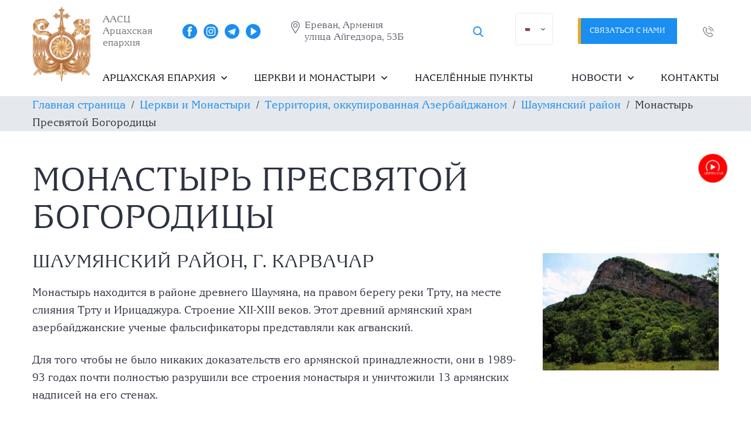

--- FILE ---
content_type: text/html; charset=UTF-8
request_url: https://artsakhdiocese.am/ru/churches/okupatsvats/shahumyan/surb-astvatsatsin-vank
body_size: 35411
content:
<!DOCTYPE html>
<html lang="hy">
<head>
    <meta charset="UTF-8">
    <meta name="viewport" content="width=device-width, initial-scale=1.0"> 
    <meta name="google-site-verification" content="Sq_A5rMBtZEKHoyv9kVV5QZLBsZS8B62MXL47MdQ6wc" />
    <link type="image/x-icon" rel="shortcut icon" href="https://artsakhdiocese.am/favicon.ico">
	<link rel="apple-touch-icon" sizes="180x180" href="/apple-touch-icon.png">   
	<link rel="icon" type="image/png" sizes="32x32" href="/favicon-32x32.png">
	<link rel="icon" type="image/png" sizes="16x16" href="/favicon-16x16.png">
    <link rel="manifest" href="/webmanifest.json">
	<meta name="msapplication-TileColor" content="#9f00a7">
    <meta name="theme-color" content="#ffffff">    
    
<!-- Поисковая оптимизация от Rank Math Pro - https://rankmath.com/ -->
<title>Монастырь Пресвятой Богородицы</title>
<meta name="description" content="Սուրբ Աստվածածին վանք | Շահումյանի շրջան, ք. Քարվաճառ: Այն XII-XIII դարերի կառույց է"/>
<meta name="robots" content="follow, index, max-snippet:-1, max-video-preview:-1, max-image-preview:large"/>
<link rel="canonical" href="https://artsakhdiocese.am/ru/churches/okupatsvats/shahumyan/surb-astvatsatsin-vank" />
<meta property="og:locale" content="ru_RU" />
<meta property="og:type" content="article" />
<meta property="og:title" content="Монастырь Пресвятой Богородицы" />
<meta property="og:description" content="Սուրբ Աստվածածին վանք | Շահումյանի շրջան, ք. Քարվաճառ: Այն XII-XIII դարերի կառույց է" />
<meta property="og:url" content="https://artsakhdiocese.am/ru/churches/okupatsvats/shahumyan/surb-astvatsatsin-vank" />
<meta property="og:site_name" content="ААСЦ Арцахская епархия" />
<meta property="article:publisher" content="https://www.facebook.com/artsakhdiocese.org/" />
<meta property="article:author" content="https://www.facebook.com/DioceseofArtsakh/" />
<meta property="og:updated_time" content="2022-11-01T17:17:53+04:00" />
<meta property="fb:admins" content="artsakhdiocese.am" />
<meta property="og:image" content="https://artsakhdiocese.am/wp-content/uploads/2022/09/6-3-1024x683.jpeg" />
<meta property="og:image:secure_url" content="https://artsakhdiocese.am/wp-content/uploads/2022/09/6-3-1024x683.jpeg" />
<meta property="og:image:width" content="1024" />
<meta property="og:image:height" content="683" />
<meta property="og:image:alt" content="Монастырь Пресвятой Богородицы" />
<meta property="og:image:type" content="image/jpeg" />
<meta name="twitter:card" content="summary_large_image" />
<meta name="twitter:title" content="Монастырь Пресвятой Богородицы" />
<meta name="twitter:description" content="Սուրբ Աստվածածին վանք | Շահումյանի շրջան, ք. Քարվաճառ: Այն XII-XIII դարերի կառույց է" />
<meta name="twitter:image" content="https://artsakhdiocese.am/wp-content/uploads/2022/09/6-3-1024x683.jpeg" />
<meta name="twitter:label1" content="Время чтения" />
<meta name="twitter:data1" content="Меньше минуты" />
<script type="application/ld+json" class="rank-math-schema-pro">{
    "@context": "https:\/\/schema.org",
    "@graph": [
        {
            "@type": "BreadcrumbList",
            "@id": "https:\/\/artsakhdiocese.am\/ru\/churches\/okupatsvats\/shahumyan\/surb-astvatsatsin-vank#breadcrumb",
            "itemListElement": [
                {
                    "@type": "ListItem",
                    "position": "1",
                    "item": {
                        "@id": "https:\/\/artsakhdiocese.am",
                        "name": "\u0413\u043b\u0430\u0432\u043d\u0430\u044f \u0441\u0442\u0440\u0430\u043d\u0438\u0446\u0430"
                    }
                },
                {
                    "@type": "ListItem",
                    "position": "2",
                    "item": {
                        "@id": "https:\/\/artsakhdiocese.am\/ru\/churches",
                        "name": "\u0426\u0435\u0440\u043a\u0432\u0438 \u0438 \u041c\u043e\u043d\u0430\u0441\u0442\u044b\u0440\u0438"
                    }
                },
                {
                    "@type": "ListItem",
                    "position": "3",
                    "item": {
                        "@id": "https:\/\/artsakhdiocese.am\/ru\/churches\/okupatsvats",
                        "name": "\u0422\u0435\u0440\u0440\u0438\u0442\u043e\u0440\u0438\u044f, \u043e\u043a\u043a\u0443\u043f\u0438\u0440\u043e\u0432\u0430\u043d\u043d\u0430\u044f \u0410\u0437\u0435\u0440\u0431\u0430\u0439\u0434\u0436\u0430\u043d\u043e\u043c"
                    }
                },
                {
                    "@type": "ListItem",
                    "position": "4",
                    "item": {
                        "@id": "https:\/\/artsakhdiocese.am\/ru\/churches\/okupatsvats\/shahumyan",
                        "name": "\u0428\u0430\u0443\u043c\u044f\u043d\u0441\u043a\u0438\u0439 \u0440\u0430\u0439\u043e\u043d"
                    }
                },
                {
                    "@type": "ListItem",
                    "position": "5",
                    "item": {
                        "@id": "https:\/\/artsakhdiocese.am\/ru\/churches\/okupatsvats\/shahumyan\/surb-astvatsatsin-vank",
                        "name": "\u041c\u043e\u043d\u0430\u0441\u0442\u044b\u0440\u044c \u041f\u0440\u0435\u0441\u0432\u044f\u0442\u043e\u0439 \u0411\u043e\u0433\u043e\u0440\u043e\u0434\u0438\u0446\u044b"
                    }
                }
            ]
        }
    ]
}</script>
<!-- /Rank Math WordPress SEO плагин -->

<link rel="alternate" title="oEmbed (JSON)" type="application/json+oembed" href="https://artsakhdiocese.am/ru/wp-json/oembed/1.0/embed?url=https%3A%2F%2Fartsakhdiocese.am%2Fru%2Fchurches%2Fokupatsvats%2Fshahumyan%2Fsurb-astvatsatsin-vank" />
<link rel="alternate" title="oEmbed (XML)" type="text/xml+oembed" href="https://artsakhdiocese.am/ru/wp-json/oembed/1.0/embed?url=https%3A%2F%2Fartsakhdiocese.am%2Fru%2Fchurches%2Fokupatsvats%2Fshahumyan%2Fsurb-astvatsatsin-vank&#038;format=xml" />
<style id='wp-img-auto-sizes-contain-inline-css' >
img:is([sizes=auto i],[sizes^="auto," i]){contain-intrinsic-size:3000px 1500px}
/*# sourceURL=wp-img-auto-sizes-contain-inline-css */
</style>

<style id='wp-emoji-styles-inline-css' >

	img.wp-smiley, img.emoji {
		display: inline !important;
		border: none !important;
		box-shadow: none !important;
		height: 1em !important;
		width: 1em !important;
		margin: 0 0.07em !important;
		vertical-align: -0.1em !important;
		background: none !important;
		padding: 0 !important;
	}
/*# sourceURL=wp-emoji-styles-inline-css */
</style>
<link rel='stylesheet' id='wp-block-library-css' href='https://artsakhdiocese.am/wp-includes/css/dist/block-library/style.min.css?ver=6.9'  media='all' />
<style id='global-styles-inline-css' >
:root{--wp--preset--aspect-ratio--square: 1;--wp--preset--aspect-ratio--4-3: 4/3;--wp--preset--aspect-ratio--3-4: 3/4;--wp--preset--aspect-ratio--3-2: 3/2;--wp--preset--aspect-ratio--2-3: 2/3;--wp--preset--aspect-ratio--16-9: 16/9;--wp--preset--aspect-ratio--9-16: 9/16;--wp--preset--color--black: #000000;--wp--preset--color--cyan-bluish-gray: #abb8c3;--wp--preset--color--white: #ffffff;--wp--preset--color--pale-pink: #f78da7;--wp--preset--color--vivid-red: #cf2e2e;--wp--preset--color--luminous-vivid-orange: #ff6900;--wp--preset--color--luminous-vivid-amber: #fcb900;--wp--preset--color--light-green-cyan: #7bdcb5;--wp--preset--color--vivid-green-cyan: #00d084;--wp--preset--color--pale-cyan-blue: #8ed1fc;--wp--preset--color--vivid-cyan-blue: #0693e3;--wp--preset--color--vivid-purple: #9b51e0;--wp--preset--gradient--vivid-cyan-blue-to-vivid-purple: linear-gradient(135deg,rgb(6,147,227) 0%,rgb(155,81,224) 100%);--wp--preset--gradient--light-green-cyan-to-vivid-green-cyan: linear-gradient(135deg,rgb(122,220,180) 0%,rgb(0,208,130) 100%);--wp--preset--gradient--luminous-vivid-amber-to-luminous-vivid-orange: linear-gradient(135deg,rgb(252,185,0) 0%,rgb(255,105,0) 100%);--wp--preset--gradient--luminous-vivid-orange-to-vivid-red: linear-gradient(135deg,rgb(255,105,0) 0%,rgb(207,46,46) 100%);--wp--preset--gradient--very-light-gray-to-cyan-bluish-gray: linear-gradient(135deg,rgb(238,238,238) 0%,rgb(169,184,195) 100%);--wp--preset--gradient--cool-to-warm-spectrum: linear-gradient(135deg,rgb(74,234,220) 0%,rgb(151,120,209) 20%,rgb(207,42,186) 40%,rgb(238,44,130) 60%,rgb(251,105,98) 80%,rgb(254,248,76) 100%);--wp--preset--gradient--blush-light-purple: linear-gradient(135deg,rgb(255,206,236) 0%,rgb(152,150,240) 100%);--wp--preset--gradient--blush-bordeaux: linear-gradient(135deg,rgb(254,205,165) 0%,rgb(254,45,45) 50%,rgb(107,0,62) 100%);--wp--preset--gradient--luminous-dusk: linear-gradient(135deg,rgb(255,203,112) 0%,rgb(199,81,192) 50%,rgb(65,88,208) 100%);--wp--preset--gradient--pale-ocean: linear-gradient(135deg,rgb(255,245,203) 0%,rgb(182,227,212) 50%,rgb(51,167,181) 100%);--wp--preset--gradient--electric-grass: linear-gradient(135deg,rgb(202,248,128) 0%,rgb(113,206,126) 100%);--wp--preset--gradient--midnight: linear-gradient(135deg,rgb(2,3,129) 0%,rgb(40,116,252) 100%);--wp--preset--font-size--small: 13px;--wp--preset--font-size--medium: 20px;--wp--preset--font-size--large: 36px;--wp--preset--font-size--x-large: 42px;--wp--preset--spacing--20: 0.44rem;--wp--preset--spacing--30: 0.67rem;--wp--preset--spacing--40: 1rem;--wp--preset--spacing--50: 1.5rem;--wp--preset--spacing--60: 2.25rem;--wp--preset--spacing--70: 3.38rem;--wp--preset--spacing--80: 5.06rem;--wp--preset--shadow--natural: 6px 6px 9px rgba(0, 0, 0, 0.2);--wp--preset--shadow--deep: 12px 12px 50px rgba(0, 0, 0, 0.4);--wp--preset--shadow--sharp: 6px 6px 0px rgba(0, 0, 0, 0.2);--wp--preset--shadow--outlined: 6px 6px 0px -3px rgb(255, 255, 255), 6px 6px rgb(0, 0, 0);--wp--preset--shadow--crisp: 6px 6px 0px rgb(0, 0, 0);}:where(.is-layout-flex){gap: 0.5em;}:where(.is-layout-grid){gap: 0.5em;}body .is-layout-flex{display: flex;}.is-layout-flex{flex-wrap: wrap;align-items: center;}.is-layout-flex > :is(*, div){margin: 0;}body .is-layout-grid{display: grid;}.is-layout-grid > :is(*, div){margin: 0;}:where(.wp-block-columns.is-layout-flex){gap: 2em;}:where(.wp-block-columns.is-layout-grid){gap: 2em;}:where(.wp-block-post-template.is-layout-flex){gap: 1.25em;}:where(.wp-block-post-template.is-layout-grid){gap: 1.25em;}.has-black-color{color: var(--wp--preset--color--black) !important;}.has-cyan-bluish-gray-color{color: var(--wp--preset--color--cyan-bluish-gray) !important;}.has-white-color{color: var(--wp--preset--color--white) !important;}.has-pale-pink-color{color: var(--wp--preset--color--pale-pink) !important;}.has-vivid-red-color{color: var(--wp--preset--color--vivid-red) !important;}.has-luminous-vivid-orange-color{color: var(--wp--preset--color--luminous-vivid-orange) !important;}.has-luminous-vivid-amber-color{color: var(--wp--preset--color--luminous-vivid-amber) !important;}.has-light-green-cyan-color{color: var(--wp--preset--color--light-green-cyan) !important;}.has-vivid-green-cyan-color{color: var(--wp--preset--color--vivid-green-cyan) !important;}.has-pale-cyan-blue-color{color: var(--wp--preset--color--pale-cyan-blue) !important;}.has-vivid-cyan-blue-color{color: var(--wp--preset--color--vivid-cyan-blue) !important;}.has-vivid-purple-color{color: var(--wp--preset--color--vivid-purple) !important;}.has-black-background-color{background-color: var(--wp--preset--color--black) !important;}.has-cyan-bluish-gray-background-color{background-color: var(--wp--preset--color--cyan-bluish-gray) !important;}.has-white-background-color{background-color: var(--wp--preset--color--white) !important;}.has-pale-pink-background-color{background-color: var(--wp--preset--color--pale-pink) !important;}.has-vivid-red-background-color{background-color: var(--wp--preset--color--vivid-red) !important;}.has-luminous-vivid-orange-background-color{background-color: var(--wp--preset--color--luminous-vivid-orange) !important;}.has-luminous-vivid-amber-background-color{background-color: var(--wp--preset--color--luminous-vivid-amber) !important;}.has-light-green-cyan-background-color{background-color: var(--wp--preset--color--light-green-cyan) !important;}.has-vivid-green-cyan-background-color{background-color: var(--wp--preset--color--vivid-green-cyan) !important;}.has-pale-cyan-blue-background-color{background-color: var(--wp--preset--color--pale-cyan-blue) !important;}.has-vivid-cyan-blue-background-color{background-color: var(--wp--preset--color--vivid-cyan-blue) !important;}.has-vivid-purple-background-color{background-color: var(--wp--preset--color--vivid-purple) !important;}.has-black-border-color{border-color: var(--wp--preset--color--black) !important;}.has-cyan-bluish-gray-border-color{border-color: var(--wp--preset--color--cyan-bluish-gray) !important;}.has-white-border-color{border-color: var(--wp--preset--color--white) !important;}.has-pale-pink-border-color{border-color: var(--wp--preset--color--pale-pink) !important;}.has-vivid-red-border-color{border-color: var(--wp--preset--color--vivid-red) !important;}.has-luminous-vivid-orange-border-color{border-color: var(--wp--preset--color--luminous-vivid-orange) !important;}.has-luminous-vivid-amber-border-color{border-color: var(--wp--preset--color--luminous-vivid-amber) !important;}.has-light-green-cyan-border-color{border-color: var(--wp--preset--color--light-green-cyan) !important;}.has-vivid-green-cyan-border-color{border-color: var(--wp--preset--color--vivid-green-cyan) !important;}.has-pale-cyan-blue-border-color{border-color: var(--wp--preset--color--pale-cyan-blue) !important;}.has-vivid-cyan-blue-border-color{border-color: var(--wp--preset--color--vivid-cyan-blue) !important;}.has-vivid-purple-border-color{border-color: var(--wp--preset--color--vivid-purple) !important;}.has-vivid-cyan-blue-to-vivid-purple-gradient-background{background: var(--wp--preset--gradient--vivid-cyan-blue-to-vivid-purple) !important;}.has-light-green-cyan-to-vivid-green-cyan-gradient-background{background: var(--wp--preset--gradient--light-green-cyan-to-vivid-green-cyan) !important;}.has-luminous-vivid-amber-to-luminous-vivid-orange-gradient-background{background: var(--wp--preset--gradient--luminous-vivid-amber-to-luminous-vivid-orange) !important;}.has-luminous-vivid-orange-to-vivid-red-gradient-background{background: var(--wp--preset--gradient--luminous-vivid-orange-to-vivid-red) !important;}.has-very-light-gray-to-cyan-bluish-gray-gradient-background{background: var(--wp--preset--gradient--very-light-gray-to-cyan-bluish-gray) !important;}.has-cool-to-warm-spectrum-gradient-background{background: var(--wp--preset--gradient--cool-to-warm-spectrum) !important;}.has-blush-light-purple-gradient-background{background: var(--wp--preset--gradient--blush-light-purple) !important;}.has-blush-bordeaux-gradient-background{background: var(--wp--preset--gradient--blush-bordeaux) !important;}.has-luminous-dusk-gradient-background{background: var(--wp--preset--gradient--luminous-dusk) !important;}.has-pale-ocean-gradient-background{background: var(--wp--preset--gradient--pale-ocean) !important;}.has-electric-grass-gradient-background{background: var(--wp--preset--gradient--electric-grass) !important;}.has-midnight-gradient-background{background: var(--wp--preset--gradient--midnight) !important;}.has-small-font-size{font-size: var(--wp--preset--font-size--small) !important;}.has-medium-font-size{font-size: var(--wp--preset--font-size--medium) !important;}.has-large-font-size{font-size: var(--wp--preset--font-size--large) !important;}.has-x-large-font-size{font-size: var(--wp--preset--font-size--x-large) !important;}
/*# sourceURL=global-styles-inline-css */
</style>

<style id='classic-theme-styles-inline-css' >
/*! This file is auto-generated */
.wp-block-button__link{color:#fff;background-color:#32373c;border-radius:9999px;box-shadow:none;text-decoration:none;padding:calc(.667em + 2px) calc(1.333em + 2px);font-size:1.125em}.wp-block-file__button{background:#32373c;color:#fff;text-decoration:none}
/*# sourceURL=/wp-includes/css/classic-themes.min.css */
</style>
<link rel='stylesheet' id='select2-css' href='https://artsakhdiocese.am/wp-content/plugins/wp-radio/assets/vendor/select2/select2.min.css?ver=4.0.11'  media='all' />
<link rel='stylesheet' id='dashicons-css' href='https://artsakhdiocese.am/wp-includes/css/dashicons.min.css?ver=6.9'  media='all' />
<link rel='stylesheet' id='wp-radio-css' href='https://artsakhdiocese.am/wp-content/plugins/wp-radio/assets/css/frontend.css?ver=3.1.9'  media='all' />
<link rel='stylesheet' id='normalize_css-css' href='https://artsakhdiocese.am/wp-content/themes/artsakhdiocese/libs/normalize.css?ver=1617414286'  media='all' />
<link rel='stylesheet' id='animate_css-css' href='https://artsakhdiocese.am/wp-content/themes/artsakhdiocese/libs/animate/animate.min.css?ver=1617414286'  media='all' />
<link rel='stylesheet' id='hamburgers_css-css' href='https://artsakhdiocese.am/wp-content/themes/artsakhdiocese/libs/css-hamburgers/dist/hamburgers.min.css?ver=1617414286'  media='all' />
<link rel='stylesheet' id='slick_css-css' href='https://artsakhdiocese.am/wp-content/themes/artsakhdiocese/libs/slick/slick.css?ver=1617414286'  media='all' />
<link rel='stylesheet' id='fancybox_css-css' href='https://artsakhdiocese.am/wp-content/themes/artsakhdiocese/libs/fancybox-master/dist/jquery.fancybox.min.css?ver=1617414286'  media='all' />
<link rel='stylesheet' id='style_css-css' href='https://artsakhdiocese.am/wp-content/themes/artsakhdiocese/css/style.css?ver=1756381766'  media='all' />
<link rel='stylesheet' id='trp-language-switcher-v2-css' href='https://artsakhdiocese.am/wp-content/plugins/translatepress-multilingual/assets/css/trp-language-switcher-v2.css?ver=3.0.5'  media='all' />
<link rel='stylesheet' id='wp-pagenavi-css' href='https://artsakhdiocese.am/wp-content/plugins/wp-pagenavi/pagenavi-css.css?ver=2.70'  media='all' />
<script  src="https://artsakhdiocese.am/wp-includes/js/jquery/jquery.js" id="jquery-js"></script>
<script  src="https://artsakhdiocese.am/wp-includes/js/jquery/jquery-migrate.min.js?ver=3.4.1" id="jquery-migrate-js"></script>
<script  src="https://artsakhdiocese.am/wp-content/themes/artsakhdiocese/libs/jquery/dist/jquery.min.js?ver=1617686328" id="jquery_js-js"></script>
<script  src="https://artsakhdiocese.am/wp-content/plugins/translatepress-multilingual/assets/js/trp-frontend-language-switcher.js?ver=3.0.5" id="trp-language-switcher-js-v2-js"></script>
<link rel="https://api.w.org/" href="https://artsakhdiocese.am/ru/wp-json/" /><link rel="alternate" title="JSON" type="application/json" href="https://artsakhdiocese.am/ru/wp-json/wp/v2/pages/6609" /><link rel="EditURI" type="application/rsd+xml" title="RSD" href="https://artsakhdiocese.am/xmlrpc.php?rsd" />
<meta name="generator" content="WordPress 6.9" />
<link rel='shortlink' href='https://artsakhdiocese.am/ru/?p=6609' />
<link rel="alternate" hreflang="hy" href="https://artsakhdiocese.am/churches/okupatsvats/shahumyan/surb-astvatsatsin-vank/"/>
<link rel="alternate" hreflang="en" href="https://artsakhdiocese.am/en/churches/okupatsvats/shahumyan/surb-astvatsatsin-vank/"/>
<link rel="alternate" hreflang="ru" href="https://artsakhdiocese.am/ru/churches/okupatsvats/shahumyan/surb-astvatsatsin-vank"/>
<link rel="icon" href="https://artsakhdiocese.am/wp-content/uploads/2025/01/cropped-apple-touch-icon-32x32.png" sizes="32x32" />
<link rel="icon" href="https://artsakhdiocese.am/wp-content/uploads/2025/01/cropped-apple-touch-icon-192x192.png" sizes="192x192" />
<link rel="apple-touch-icon" href="https://artsakhdiocese.am/wp-content/uploads/2025/01/cropped-apple-touch-icon-180x180.png" />
<meta name="msapplication-TileImage" content="https://artsakhdiocese.am/wp-content/uploads/2025/01/cropped-apple-touch-icon-270x270.png" />

    
<!-- Global site tag (gtag.js) - Google Analytics -->
<script async src="https://www.googletagmanager.com/gtag/js?id=G-XC4MSM1BK0"></script>
<script>
  window.dataLayer = window.dataLayer || [];
  function gtag(){dataLayer.push(arguments);}
  gtag('js', new Date());

  gtag('config', 'G-XC4MSM1BK0');
</script>
<!-- Google Tag Manager -->
<script>(function(w,d,s,l,i){w[l]=w[l]||[];w[l].push({'gtm.start':
new Date().getTime(),event:'gtm.js'});var f=d.getElementsByTagName(s)[0],
j=d.createElement(s),dl=l!='dataLayer'?'&l='+l:'';j.async=true;j.src=
'https://www.googletagmanager.com/gtm.js?id='+i+dl;f.parentNode.insertBefore(j,f);
})(window,document,'script','dataLayer','GTM-MJLX4HQ');</script>
<!-- End Google Tag Manager -->
</head>
<body class="">
<!-- Google Tag Manager (noscript) -->
<noscript><iframe src="https://www.googletagmanager.com/ns.html?id=GTM-MJLX4HQ"
height="0" width="0" style="display:none;visibility:hidden"></iframe></noscript>
<!-- End Google Tag Manager (noscript) -->

    <div class="wrap">	
            			<header class="header">		

				<div class="overlay"></div>
				
				<div class="container">
                    
					<div class="header-block">						
						<a href="/ru/" class="logo navbar__logo"><img src="https://artsakhdiocese.am/wp-content/uploads/2025/04/Արցախի-Թեմ-2.2-scaled.png" alt=""></a>
						
						<div class="header-right">
							
							<div class="navbar">
								
								<div class="navbar-block">
									<div class="navbar__slogan"><p>ААСЦ  <br />
Арцахская епархия</p>
</div>		

									<div class="navbar-right">	
										<div class="social navbar__social">	
                                            									
                                                <a href="https://www.facebook.com/artsakhdiocese.org/" target="_blank" class="social__link">
                                                    <img src="https://artsakhdiocese.am/wp-content/uploads/2021/04/facebook.svg" alt="artsakh diocese facebook" class="svg"> 
                                                </a>	
                                            									
                                                <a href="https://www.instagram.com/artsakhdiocese/" target="_blank" class="social__link">
                                                    <img src="https://artsakhdiocese.am/wp-content/uploads/2021/04/instagram.svg" alt="artsakh diocese instagram" class="svg"> 
                                                </a>	
                                            									
                                                <a href="https://t.me/artsakhdiocese" target="_blank" class="social__link">
                                                    <img src="https://artsakhdiocese.am/wp-content/uploads/2022/11/tg.svg" alt="telegram" class="svg"> 
                                                </a>	
                                            									
                                                <a href="https://www.youtube.com/channel/UCnbqciJRIjBJKasPeG4RroA" target="_blank" class="social__link">
                                                    <img src="https://artsakhdiocese.am/wp-content/uploads/2021/04/youtube.svg" alt="artsakh diocese youtube" class="svg"> 
                                                </a>	
                                                                                    </div>	
                                        
                                                                                <div class="contact navbar__contact">
                                            <svg xmlns="http://www.w3.org/2000/svg" xmlns:xlink="http://www.w3.org/1999/xlink" version="1.1" id="Capa_1" x="0px" y="0px" viewbox="0 0 512 512" style="enable-background:new 0 0 512 512;" xml:space="preserve" class="svg replaced-svg">
                                                <g>
                                                    <g>
                                                        <path fill="#636771" d="M256,0C156.748,0,76,80.748,76,180c0,33.534,9.289,66.26,26.869,94.652l142.885,230.257    c2.737,4.411,7.559,7.091,12.745,7.091c0.04,0,0.079,0,0.119,0c5.231-0.041,10.063-2.804,12.75-7.292L410.611,272.22    C427.221,244.428,436,212.539,436,180C436,80.748,355.252,0,256,0z M384.866,256.818L258.272,468.186l-129.905-209.34    C113.734,235.214,105.8,207.95,105.8,180c0-82.71,67.49-150.2,150.2-150.2S406.1,97.29,406.1,180    C406.1,207.121,398.689,233.688,384.866,256.818z"></path>
                                                    </g>
                                                </g>
                                                <g>
                                                    <g>
                                                        <path fill="#636771" d="M256,90c-49.626,0-90,40.374-90,90c0,49.309,39.717,90,90,90c50.903,0,90-41.233,90-90C346,130.374,305.626,90,256,90z     M256,240.2c-33.257,0-60.2-27.033-60.2-60.2c0-33.084,27.116-60.2,60.2-60.2s60.1,27.116,60.1,60.2    C316.1,212.683,289.784,240.2,256,240.2z"></path>
                                                    </g>
                                                </g>
                                            </svg>
                                            <span class="contact__text">Ереван, Армения <br/>  
улица Айгедзора, 53Б</span>
                                        </div>
                                        <div class="icon-area-content search-icon-area">
    <a href="#"><i class="flaticon-search"></i></a>
</div>
                                         <div class="trp-shortcode-switcher__wrapper"
     style="--bg:#ffffff;--bg-hover:#0000000d;--text:#143852;--text-hover:#1d2327;--border:1px solid #1438521a;--border-width:1px;--border-color:#1438521a;--border-radius:5px;--flag-radius:2px;--flag-size:18px;--aspect-ratio:4/3;--font-size:14px;--transition-duration:0.2s"
     role="group"
     data-open-mode="hover">

    
        <!-- ANCHOR (in-flow only; sizing/borders; inert) -->
        <div class="trp-language-switcher trp-ls-dropdown trp-shortcode-switcher trp-shortcode-anchor trp-open-on-hover"
             aria-hidden="true"
             inert
 data-no-translation>
                <div class="trp-current-language-item__wrapper">
        <a class="trp-language-item trp-language-item__default trp-language-item__current" data-no-translation href="https://artsakhdiocese.am/ru/churches/okupatsvats/shahumyan/surb-astvatsatsin-vank" title=""><img src="https://artsakhdiocese.am/wp-content/plugins/translatepress-multilingual/assets/flags/4x3/ru_RU.svg" class="trp-flag-image" alt="" role="presentation" loading="lazy" /></a>                    <svg class="trp-shortcode-arrow" width="20" height="20" viewbox="0 0 20 21" fill="none" aria-hidden="true" focusable="false" xmlns="http://www.w3.org/2000/svg">
                <path d="M5 8L10 13L15 8" stroke="var(--text)" stroke-width="2" stroke-linecap="round" stroke-linejoin="round"/>
            </svg>
            </div>
            </div>

        <!-- OVERLAY (positioned; interactive surface) -->
        <div class="trp-language-switcher trp-ls-dropdown trp-shortcode-switcher trp-shortcode-overlay trp-open-on-hover"
             role="navigation"
             aria-label="Website language selector"
             data-no-translation
>
                <div class="trp-current-language-item__wrapper">
        <div class="trp-language-item trp-language-item__default trp-language-item__current" data-no-translation role="button" aria-expanded="false" tabindex="0" aria-label="Change language" aria-controls="trp-shortcode-dropdown-693a0cc8d681d"><img src="https://artsakhdiocese.am/wp-content/plugins/translatepress-multilingual/assets/flags/4x3/ru_RU.svg" class="trp-flag-image" alt="" role="presentation" loading="lazy" /></div>                    <svg class="trp-shortcode-arrow" width="20" height="20" viewbox="0 0 20 21" fill="none" aria-hidden="true" focusable="false" xmlns="http://www.w3.org/2000/svg">
                <path d="M5 8L10 13L15 8" stroke="var(--text)" stroke-width="2" stroke-linecap="round" stroke-linejoin="round"/>
            </svg>
            </div>
    
            <div class="trp-switcher-dropdown-list"
                 id="trp-shortcode-dropdown-693a0cc8d681d"
                 role="group"
                 aria-label="Available languages"
                 hidden
 inert
>
                                                            <a class="trp-language-item" href="https://artsakhdiocese.am/churches/okupatsvats/shahumyan/surb-astvatsatsin-vank/" title="">
                            <img src="https://artsakhdiocese.am/wp-content/plugins/translatepress-multilingual/assets/flags/4x3/hy.svg" class="trp-flag-image" alt="Change language to Հայերեն" loading="lazy" />                                                                                </a>
                                            <a class="trp-language-item" href="https://artsakhdiocese.am/en/churches/okupatsvats/shahumyan/surb-astvatsatsin-vank/" title="">
                            <img src="https://artsakhdiocese.am/wp-content/plugins/translatepress-multilingual/assets/flags/4x3/en_US.svg" class="trp-flag-image" alt="Change language to English" loading="lazy" />                                                                                </a>
                                                </div>
        </div>

    </div>
 
                                        <a href="mailto:info@artsakhdiocese.am" class="btn btn_sm navbar__btn" ><span>Связаться с нами</span></a>				
                                        <a href="https://artsakhdiocese.am/ru/contacts" class="mobile__contact">
                                            <svg xmlns="http://www.w3.org/2000/svg" xmlns:xlink="http://www.w3.org/1999/xlink" version="1.1" id="Capa_1" x="0px" y="0px" viewbox="0 0 512 512" style="enable-background:new 0 0 512 512;" xml:space="preserve" class="svg replaced-svg">
                                                <g>
                                                    <g>
                                                        <path fill="#007fff" d="M256,0C156.748,0,76,80.748,76,180c0,33.534,9.289,66.26,26.869,94.652l142.885,230.257    c2.737,4.411,7.559,7.091,12.745,7.091c0.04,0,0.079,0,0.119,0c5.231-0.041,10.063-2.804,12.75-7.292L410.611,272.22    C427.221,244.428,436,212.539,436,180C436,80.748,355.252,0,256,0z M384.866,256.818L258.272,468.186l-129.905-209.34    C113.734,235.214,105.8,207.95,105.8,180c0-82.71,67.49-150.2,150.2-150.2S406.1,97.29,406.1,180    C406.1,207.121,398.689,233.688,384.866,256.818z"></path>
                                                    </g>
                                                </g>
                                                <g>
                                                    <g>
                                                        <path fill="#007fff" d="M256,90c-49.626,0-90,40.374-90,90c0,49.309,39.717,90,90,90c50.903,0,90-41.233,90-90C346,130.374,305.626,90,256,90z     M256,240.2c-33.257,0-60.2-27.033-60.2-60.2c0-33.084,27.116-60.2,60.2-60.2s60.1,27.116,60.1,60.2    C316.1,212.683,289.784,240.2,256,240.2z"></path>
                                                    </g>
                                                </g>
                                            </svg>
                                        </a>

                                        <a href="tel:" class="mobile__phone">
                                            <svg xmlns="http://www.w3.org/2000/svg" xmlns:xlink="http://www.w3.org/1999/xlink" version="1.1" id="Capa_1" x="0px" y="0px" viewbox="0 0 473.806 473.806" style="enable-background:new 0 0 473.806 473.806;" xml:space="preserve" class="svg replaced-svg">
                                                <g>
                                                    <g>
                                                        <path fill="#007fff" d="M374.456,293.506c-9.7-10.1-21.4-15.5-33.8-15.5c-12.3,0-24.1,5.3-34.2,15.4l-31.6,31.5c-2.6-1.4-5.2-2.7-7.7-4    c-3.6-1.8-7-3.5-9.9-5.3c-29.6-18.8-56.5-43.3-82.3-75c-12.5-15.8-20.9-29.1-27-42.6c8.2-7.5,15.8-15.3,23.2-22.8    c2.8-2.8,5.6-5.7,8.4-8.5c21-21,21-48.2,0-69.2l-27.3-27.3c-3.1-3.1-6.3-6.3-9.3-9.5c-6-6.2-12.3-12.6-18.8-18.6    c-9.7-9.6-21.3-14.7-33.5-14.7s-24,5.1-34,14.7c-0.1,0.1-0.1,0.1-0.2,0.2l-34,34.3c-12.8,12.8-20.1,28.4-21.7,46.5    c-2.4,29.2,6.2,56.4,12.8,74.2c16.2,43.7,40.4,84.2,76.5,127.6c43.8,52.3,96.5,93.6,156.7,122.7c23,10.9,53.7,23.8,88,26    c2.1,0.1,4.3,0.2,6.3,0.2c23.1,0,42.5-8.3,57.7-24.8c0.1-0.2,0.3-0.3,0.4-0.5c5.2-6.3,11.2-12,17.5-18.1c4.3-4.1,8.7-8.4,13-12.9    c9.9-10.3,15.1-22.3,15.1-34.6c0-12.4-5.3-24.3-15.4-34.3L374.456,293.506z M410.256,398.806    C410.156,398.806,410.156,398.906,410.256,398.806c-3.9,4.2-7.9,8-12.2,12.2c-6.5,6.2-13.1,12.7-19.3,20    c-10.1,10.8-22,15.9-37.6,15.9c-1.5,0-3.1,0-4.6-0.1c-29.7-1.9-57.3-13.5-78-23.4c-56.6-27.4-106.3-66.3-147.6-115.6    c-34.1-41.1-56.9-79.1-72-119.9c-9.3-24.9-12.7-44.3-11.2-62.6c1-11.7,5.5-21.4,13.8-29.7l34.1-34.1c4.9-4.6,10.1-7.1,15.2-7.1    c6.3,0,11.4,3.8,14.6,7c0.1,0.1,0.2,0.2,0.3,0.3c6.1,5.7,11.9,11.6,18,17.9c3.1,3.2,6.3,6.4,9.5,9.7l27.3,27.3    c10.6,10.6,10.6,20.4,0,31c-2.9,2.9-5.7,5.8-8.6,8.6c-8.4,8.6-16.4,16.6-25.1,24.4c-0.2,0.2-0.4,0.3-0.5,0.5    c-8.6,8.6-7,17-5.2,22.7c0.1,0.3,0.2,0.6,0.3,0.9c7.1,17.2,17.1,33.4,32.3,52.7l0.1,0.1c27.6,34,56.7,60.5,88.8,80.8    c4.1,2.6,8.3,4.7,12.3,6.7c3.6,1.8,7,3.5,9.9,5.3c0.4,0.2,0.8,0.5,1.2,0.7c3.4,1.7,6.6,2.5,9.9,2.5c8.3,0,13.5-5.2,15.2-6.9    l34.2-34.2c3.4-3.4,8.8-7.5,15.1-7.5c6.2,0,11.3,3.9,14.4,7.3c0.1,0.1,0.1,0.1,0.2,0.2l55.1,55.1    C420.456,377.706,420.456,388.206,410.256,398.806z"></path>
                                                        <path fill="#007fff" d="M256.056,112.706c26.2,4.4,50,16.8,69,35.8s31.3,42.8,35.8,69c1.1,6.6,6.8,11.2,13.3,11.2c0.8,0,1.5-0.1,2.3-0.2    c7.4-1.2,12.3-8.2,11.1-15.6c-5.4-31.7-20.4-60.6-43.3-83.5s-51.8-37.9-83.5-43.3c-7.4-1.2-14.3,3.7-15.6,11    S248.656,111.506,256.056,112.706z"></path>
                                                        <path fill="#007fff" d="M473.256,209.006c-8.9-52.2-33.5-99.7-71.3-137.5s-85.3-62.4-137.5-71.3c-7.3-1.3-14.2,3.7-15.5,11    c-1.2,7.4,3.7,14.3,11.1,15.6c46.6,7.9,89.1,30,122.9,63.7c33.8,33.8,55.8,76.3,63.7,122.9c1.1,6.6,6.8,11.2,13.3,11.2    c0.8,0,1.5-0.1,2.3-0.2C469.556,223.306,474.556,216.306,473.256,209.006z"></path>
                                                    </g>
                                                </g>
                                            </svg>
                                        </a>																							
                                        <div class="phone navbar__phone">
                                            <svg xmlns="http://www.w3.org/2000/svg" xmlns:xlink="http://www.w3.org/1999/xlink" version="1.1" id="Capa_1" x="0px" y="0px" viewbox="0 0 473.806 473.806" style="enable-background:new 0 0 473.806 473.806;" xml:space="preserve" class="svg replaced-svg">
                                                <g>
                                                    <g>
                                                        <path fill="#636771" d="M374.456,293.506c-9.7-10.1-21.4-15.5-33.8-15.5c-12.3,0-24.1,5.3-34.2,15.4l-31.6,31.5c-2.6-1.4-5.2-2.7-7.7-4    c-3.6-1.8-7-3.5-9.9-5.3c-29.6-18.8-56.5-43.3-82.3-75c-12.5-15.8-20.9-29.1-27-42.6c8.2-7.5,15.8-15.3,23.2-22.8    c2.8-2.8,5.6-5.7,8.4-8.5c21-21,21-48.2,0-69.2l-27.3-27.3c-3.1-3.1-6.3-6.3-9.3-9.5c-6-6.2-12.3-12.6-18.8-18.6    c-9.7-9.6-21.3-14.7-33.5-14.7s-24,5.1-34,14.7c-0.1,0.1-0.1,0.1-0.2,0.2l-34,34.3c-12.8,12.8-20.1,28.4-21.7,46.5    c-2.4,29.2,6.2,56.4,12.8,74.2c16.2,43.7,40.4,84.2,76.5,127.6c43.8,52.3,96.5,93.6,156.7,122.7c23,10.9,53.7,23.8,88,26    c2.1,0.1,4.3,0.2,6.3,0.2c23.1,0,42.5-8.3,57.7-24.8c0.1-0.2,0.3-0.3,0.4-0.5c5.2-6.3,11.2-12,17.5-18.1c4.3-4.1,8.7-8.4,13-12.9    c9.9-10.3,15.1-22.3,15.1-34.6c0-12.4-5.3-24.3-15.4-34.3L374.456,293.506z M410.256,398.806    C410.156,398.806,410.156,398.906,410.256,398.806c-3.9,4.2-7.9,8-12.2,12.2c-6.5,6.2-13.1,12.7-19.3,20    c-10.1,10.8-22,15.9-37.6,15.9c-1.5,0-3.1,0-4.6-0.1c-29.7-1.9-57.3-13.5-78-23.4c-56.6-27.4-106.3-66.3-147.6-115.6    c-34.1-41.1-56.9-79.1-72-119.9c-9.3-24.9-12.7-44.3-11.2-62.6c1-11.7,5.5-21.4,13.8-29.7l34.1-34.1c4.9-4.6,10.1-7.1,15.2-7.1    c6.3,0,11.4,3.8,14.6,7c0.1,0.1,0.2,0.2,0.3,0.3c6.1,5.7,11.9,11.6,18,17.9c3.1,3.2,6.3,6.4,9.5,9.7l27.3,27.3    c10.6,10.6,10.6,20.4,0,31c-2.9,2.9-5.7,5.8-8.6,8.6c-8.4,8.6-16.4,16.6-25.1,24.4c-0.2,0.2-0.4,0.3-0.5,0.5    c-8.6,8.6-7,17-5.2,22.7c0.1,0.3,0.2,0.6,0.3,0.9c7.1,17.2,17.1,33.4,32.3,52.7l0.1,0.1c27.6,34,56.7,60.5,88.8,80.8    c4.1,2.6,8.3,4.7,12.3,6.7c3.6,1.8,7,3.5,9.9,5.3c0.4,0.2,0.8,0.5,1.2,0.7c3.4,1.7,6.6,2.5,9.9,2.5c8.3,0,13.5-5.2,15.2-6.9    l34.2-34.2c3.4-3.4,8.8-7.5,15.1-7.5c6.2,0,11.3,3.9,14.4,7.3c0.1,0.1,0.1,0.1,0.2,0.2l55.1,55.1    C420.456,377.706,420.456,388.206,410.256,398.806z"></path>
                                                        <path fill="#636771" d="M256.056,112.706c26.2,4.4,50,16.8,69,35.8s31.3,42.8,35.8,69c1.1,6.6,6.8,11.2,13.3,11.2c0.8,0,1.5-0.1,2.3-0.2    c7.4-1.2,12.3-8.2,11.1-15.6c-5.4-31.7-20.4-60.6-43.3-83.5s-51.8-37.9-83.5-43.3c-7.4-1.2-14.3,3.7-15.6,11    S248.656,111.506,256.056,112.706z"></path>
                                                        <path fill="#636771" d="M473.256,209.006c-8.9-52.2-33.5-99.7-71.3-137.5s-85.3-62.4-137.5-71.3c-7.3-1.3-14.2,3.7-15.5,11    c-1.2,7.4,3.7,14.3,11.1,15.6c46.6,7.9,89.1,30,122.9,63.7c33.8,33.8,55.8,76.3,63.7,122.9c1.1,6.6,6.8,11.2,13.3,11.2    c0.8,0,1.5-0.1,2.3-0.2C469.556,223.306,474.556,216.306,473.256,209.006z"></path>
                                                    </g>
                                                </g>
                                            </svg>

											<div class="phone__tels">
                                                                                                    <a href="tel:" class="phone__tel"></a>
                                                											</div>
                                   
										</div>	
										<a class="hamburger hamburger--slider">
											<span class="hamburger-box"><span class="hamburger-inner"></span></span>
										</a>
									</div>							
									
								</div>
								
							</div>							
							
							<div class="menu-block">
                                
                                <nav class="menu">
                                    <ul id="menu-top-menu" class="menu__list"><li class="menu__item  __item_sub  menu__item_sub"><a href="https://artsakhdiocese.am/ru/" class="menu__link">Арцахская епархия</a>
	<ul class="menu__sub-list submenu">
    <li class="menu_ submenu__item"><a href="https://artsakhdiocese.am/ru/temi-patmutyun" class="menu__ submenu__link">История епархии</a></li>
    <li class="menu_ submenu__item"><a href="https://artsakhdiocese.am/ru/arajnord" class="menu__ submenu__link">Глава Арцахской епархии</a></li>
    <li class="menu_ submenu__item"><a href="https://artsakhdiocese.am/ru/artsakhi-zharangutyun" class="menu__ submenu__link">Наследие Арцаха</a></li>
    <li class="menu_ submenu__item"><a href="https://artsakhdiocese.am/ru/yntsa" class="menu__ submenu__link">Центр "Энца"</a></li>
    <li class="menu_ submenu__item"><a href="https://artsakhdiocese.am/ru/youth-union" class="menu__ submenu__link">Երիտասարդաց միություն</a></li>
    <li class="menu_ submenu__item"><a href="https://artsakhdiocese.am/ru/station/radio-nshkhar" class="menu__ submenu__link">Радиоканал 107.5 "Ншхар"</a></li>
</ul>
</li>
<li class="menu__item  __item_sub  menu__item_sub"><a href="https://artsakhdiocese.am/ru/map" class="menu__link">Церкви и Монастыри</a>
	<ul class="menu__sub-list submenu">
    <li class="menu_ submenu__item"><a href="https://artsakhdiocese.am/ru/map/stepanakert" class="menu__ submenu__link">Степанакерт</a></li>
    <li class="menu_ submenu__item"><a href="https://artsakhdiocese.am/ru/map/askerani-shrjan" class="menu__ submenu__link">Аскеранский регион</a></li>
    <li class="menu_ submenu__item"><a href="https://artsakhdiocese.am/ru/map/hadruti-shrjan" class="menu__ submenu__link">Гадрутский район</a></li>
    <li class="menu_ submenu__item"><a href="https://artsakhdiocese.am/ru/map/martakerti-shrjan" class="menu__ submenu__link">Мартакертский район</a></li>
    <li class="menu_ submenu__item"><a href="https://artsakhdiocese.am/ru/map/martunu-shrjan" class="menu__ submenu__link">Мартунинский район</a></li>
    <li class="menu_ submenu__item"><a href="https://artsakhdiocese.am/ru/map/karvacharri-shrjan" class="menu__ submenu__link">Шаумянский район</a></li>
    <li class="menu_ submenu__item"><a href="https://artsakhdiocese.am/ru/map/shushii-shrjan" class="menu__ submenu__link">Шушинский район</a></li>
    <li class="menu_ submenu__item"><a href="https://artsakhdiocese.am/ru/map/berdzor" class="menu__ submenu__link">Кашатагский район  (Бердзор)</a></li>
</ul>
</li>
<li class="menu__item"><a href="https://artsakhdiocese.am/ru/villages-of-artsakh" class="menu__link">Населённые пункты</a></li>
<li class="menu__item  __item_sub  menu__item_sub"><a href="https://artsakhdiocese.am/ru/news" class="menu__link">Новости</a>
	<ul class="menu__sub-list submenu">
    <li class="menu_ submenu__item"><a href="https://artsakhdiocese.am/ru/artsakh-heritage" class="menu__ submenu__link">Наследие Арцаха</a></li>
    <li class="menu_ submenu__item"><a href="https://artsakhdiocese.am/ru/yntsa-center" class="menu__ submenu__link">Ынца</a></li>
    <li class="menu_ submenu__item"><a href="https://artsakhdiocese.am/ru/haytararutyun" class="menu__ submenu__link">Объявления</a></li>
    <li class="menu_ submenu__item"><a href="https://artsakhdiocese.am/ru/lybrary" class="menu__ submenu__link">Библиотека</a></li>
</ul>
</li>
<li class="menu__item"><a href="https://artsakhdiocese.am/ru/contacts" class="menu__link">Контакты</a></li>
</ul>
                                </nav> 
                               

								<div class="mobile-menu__bot">										

									<div class="phone mobile-menu__phone">
										<svg xmlns="http://www.w3.org/2000/svg" xmlns:xlink="http://www.w3.org/1999/xlink" version="1.1" id="Capa_1" x="0px" y="0px" viewbox="0 0 473.806 473.806" style="enable-background:new 0 0 473.806 473.806;" xml:space="preserve" class="svg replaced-svg">
                                            <g>
                                                <g>
                                                    <path fill="#636771" d="M374.456,293.506c-9.7-10.1-21.4-15.5-33.8-15.5c-12.3,0-24.1,5.3-34.2,15.4l-31.6,31.5c-2.6-1.4-5.2-2.7-7.7-4    c-3.6-1.8-7-3.5-9.9-5.3c-29.6-18.8-56.5-43.3-82.3-75c-12.5-15.8-20.9-29.1-27-42.6c8.2-7.5,15.8-15.3,23.2-22.8    c2.8-2.8,5.6-5.7,8.4-8.5c21-21,21-48.2,0-69.2l-27.3-27.3c-3.1-3.1-6.3-6.3-9.3-9.5c-6-6.2-12.3-12.6-18.8-18.6    c-9.7-9.6-21.3-14.7-33.5-14.7s-24,5.1-34,14.7c-0.1,0.1-0.1,0.1-0.2,0.2l-34,34.3c-12.8,12.8-20.1,28.4-21.7,46.5    c-2.4,29.2,6.2,56.4,12.8,74.2c16.2,43.7,40.4,84.2,76.5,127.6c43.8,52.3,96.5,93.6,156.7,122.7c23,10.9,53.7,23.8,88,26    c2.1,0.1,4.3,0.2,6.3,0.2c23.1,0,42.5-8.3,57.7-24.8c0.1-0.2,0.3-0.3,0.4-0.5c5.2-6.3,11.2-12,17.5-18.1c4.3-4.1,8.7-8.4,13-12.9    c9.9-10.3,15.1-22.3,15.1-34.6c0-12.4-5.3-24.3-15.4-34.3L374.456,293.506z M410.256,398.806    C410.156,398.806,410.156,398.906,410.256,398.806c-3.9,4.2-7.9,8-12.2,12.2c-6.5,6.2-13.1,12.7-19.3,20    c-10.1,10.8-22,15.9-37.6,15.9c-1.5,0-3.1,0-4.6-0.1c-29.7-1.9-57.3-13.5-78-23.4c-56.6-27.4-106.3-66.3-147.6-115.6    c-34.1-41.1-56.9-79.1-72-119.9c-9.3-24.9-12.7-44.3-11.2-62.6c1-11.7,5.5-21.4,13.8-29.7l34.1-34.1c4.9-4.6,10.1-7.1,15.2-7.1    c6.3,0,11.4,3.8,14.6,7c0.1,0.1,0.2,0.2,0.3,0.3c6.1,5.7,11.9,11.6,18,17.9c3.1,3.2,6.3,6.4,9.5,9.7l27.3,27.3    c10.6,10.6,10.6,20.4,0,31c-2.9,2.9-5.7,5.8-8.6,8.6c-8.4,8.6-16.4,16.6-25.1,24.4c-0.2,0.2-0.4,0.3-0.5,0.5    c-8.6,8.6-7,17-5.2,22.7c0.1,0.3,0.2,0.6,0.3,0.9c7.1,17.2,17.1,33.4,32.3,52.7l0.1,0.1c27.6,34,56.7,60.5,88.8,80.8    c4.1,2.6,8.3,4.7,12.3,6.7c3.6,1.8,7,3.5,9.9,5.3c0.4,0.2,0.8,0.5,1.2,0.7c3.4,1.7,6.6,2.5,9.9,2.5c8.3,0,13.5-5.2,15.2-6.9    l34.2-34.2c3.4-3.4,8.8-7.5,15.1-7.5c6.2,0,11.3,3.9,14.4,7.3c0.1,0.1,0.1,0.1,0.2,0.2l55.1,55.1    C420.456,377.706,420.456,388.206,410.256,398.806z"></path>
                                                    <path fill="#636771" d="M256.056,112.706c26.2,4.4,50,16.8,69,35.8s31.3,42.8,35.8,69c1.1,6.6,6.8,11.2,13.3,11.2c0.8,0,1.5-0.1,2.3-0.2    c7.4-1.2,12.3-8.2,11.1-15.6c-5.4-31.7-20.4-60.6-43.3-83.5s-51.8-37.9-83.5-43.3c-7.4-1.2-14.3,3.7-15.6,11    S248.656,111.506,256.056,112.706z"></path>
                                                    <path fill="#636771" d="M473.256,209.006c-8.9-52.2-33.5-99.7-71.3-137.5s-85.3-62.4-137.5-71.3c-7.3-1.3-14.2,3.7-15.5,11    c-1.2,7.4,3.7,14.3,11.1,15.6c46.6,7.9,89.1,30,122.9,63.7c33.8,33.8,55.8,76.3,63.7,122.9c1.1,6.6,6.8,11.2,13.3,11.2    c0.8,0,1.5-0.1,2.3-0.2C469.556,223.306,474.556,216.306,473.256,209.006z"></path>
                                                </g>
                                            </g>
                                        </svg>
										<div class="phone__tels">
                                                                                            <a href="tel:" class="phone__tel"></a>
                                            										</div>
                                   
									</div>	
                                    									<div class="contact mobile-menu__contact">
										<svg xmlns="http://www.w3.org/2000/svg" xmlns:xlink="http://www.w3.org/1999/xlink" version="1.1" id="Capa_1" x="0px" y="0px" viewbox="0 0 512 512" style="enable-background:new 0 0 512 512;" xml:space="preserve" class="svg replaced-svg">
                                            <g>
                                                <g>
                                                    <path fill="#636771" d="M256,0C156.748,0,76,80.748,76,180c0,33.534,9.289,66.26,26.869,94.652l142.885,230.257    c2.737,4.411,7.559,7.091,12.745,7.091c0.04,0,0.079,0,0.119,0c5.231-0.041,10.063-2.804,12.75-7.292L410.611,272.22    C427.221,244.428,436,212.539,436,180C436,80.748,355.252,0,256,0z M384.866,256.818L258.272,468.186l-129.905-209.34    C113.734,235.214,105.8,207.95,105.8,180c0-82.71,67.49-150.2,150.2-150.2S406.1,97.29,406.1,180    C406.1,207.121,398.689,233.688,384.866,256.818z"></path>
                                                </g>
                                            </g>
                                            <g>
                                                <g>
                                                    <path fill="#636771" d="M256,90c-49.626,0-90,40.374-90,90c0,49.309,39.717,90,90,90c50.903,0,90-41.233,90-90C346,130.374,305.626,90,256,90z     M256,240.2c-33.257,0-60.2-27.033-60.2-60.2c0-33.084,27.116-60.2,60.2-60.2s60.1,27.116,60.1,60.2    C316.1,212.683,289.784,240.2,256,240.2z"></path>
                                                </g>
                                            </g>
                                        </svg>
                                        <span class="contact__text">Ереван, Армения <br/>  
улица Айгедзора, 53Б</span>
                                    </div>
                                                                        <div class="social mobile-menu__social">										
                                        									
                                            <a href="https://www.facebook.com/artsakhdiocese.org/" target="_blank" class="social__link">
                                                <img src="https://artsakhdiocese.am/wp-content/uploads/2021/04/facebook.svg" alt="artsakh diocese facebook" class="svg"> 
                                            </a>	
                                        									
                                            <a href="https://www.instagram.com/artsakhdiocese/" target="_blank" class="social__link">
                                                <img src="https://artsakhdiocese.am/wp-content/uploads/2021/04/instagram.svg" alt="artsakh diocese instagram" class="svg"> 
                                            </a>	
                                        									
                                            <a href="https://t.me/artsakhdiocese" target="_blank" class="social__link">
                                                <img src="https://artsakhdiocese.am/wp-content/uploads/2022/11/tg.svg" alt="telegram" class="svg"> 
                                            </a>	
                                        									
                                            <a href="https://www.youtube.com/channel/UCnbqciJRIjBJKasPeG4RroA" target="_blank" class="social__link">
                                                <img src="https://artsakhdiocese.am/wp-content/uploads/2021/04/youtube.svg" alt="artsakh diocese youtube" class="svg"> 
                                            </a>	
                                                                         
									</div>	
									<a href="mailto:info@artsakhdiocese.am" class="btn btn_sm mobile-menu__btn" ><span>Связаться с нами</span></a>	
                                    <a href="/ru/" class="logo mobile-menu__logo"><img src="https://artsakhdiocese.am/wp-content/uploads/2025/04/Արցախի-Թեմ-2.2-scaled.png" alt=""></a>
						            <div class="mobile-menu__slogan"><p>ААСЦ  <br />
Арцахская епархия</p>
</div>		
								</div>

							</div>											
						</div>										
					</div>
				</div>
			</header>




		
		<main class="main main_inner">	

			<div class="breadcrumbs-block">
				<div class="container">
					<nav aria-label="breadcrumbs" class="rank-math-breadcrumb"><p><a href="https://artsakhdiocese.am/ru/">Главная страница</a><span class="separator"> &nbsp;/&nbsp; </span><a href="https://artsakhdiocese.am/ru/churches">Церкви и Монастыри</a><span class="separator"> &nbsp;/&nbsp; </span><a href="https://artsakhdiocese.am/ru/churches/okupatsvats">Территория, оккупированная Азербайджаном</a><span class="separator"> &nbsp;/&nbsp; </span><a href="https://artsakhdiocese.am/ru/churches/okupatsvats/shahumyan">Шаумянский район</a><span class="separator"> &nbsp;/&nbsp; </span><span class="last">Монастырь Пресвятой Богородицы</span></p></nav>								
				</div>
			</div>			

			<div class="content">

				<div class="container">
					<div class="format-text">

						<h1><span class="bold">Монастырь Пресвятой Богородицы</h1>


												<p><a href="https://artsakhdiocese.am/wp-content/uploads/2022/09/6-3.jpeg"><img fetchpriority="high" decoding="async" src="https://artsakhdiocese.am/wp-content/uploads/2022/09/6-3-300x200.jpeg" alt="" width="300" height="200" class="alignnone size-medium wp-image-6616" srcset="https://artsakhdiocese.am/wp-content/uploads/2022/09/6-3-300x200.jpeg 300w, https://artsakhdiocese.am/wp-content/uploads/2022/09/6-3-1024x683.jpeg 1024w, https://artsakhdiocese.am/wp-content/uploads/2022/09/6-3-768x512.jpeg 768w, https://artsakhdiocese.am/wp-content/uploads/2022/09/6-3-1536x1024.jpeg 1536w, https://artsakhdiocese.am/wp-content/uploads/2022/09/6-3-18x12.jpeg 18w, https://artsakhdiocese.am/wp-content/uploads/2022/09/6-3.jpeg 2048w" sizes="(max-width: 300px) 100vw, 300px" /></a></p>
<h3>Шаумянский район, г. Карвачар</h3>
<p>Монастырь находится в районе древнего Шаумяна, на правом берегу реки Трту, на месте слияния Трту и Ирицаджура. Строение XII-XIII веков. Этот древний армянский храм азербайджанские ученые фальсификаторы представляли как агванский.</p>
<p>Для того чтобы не было никаких доказательств его армянской принадлежности, они в 1989-93 годах почти полностью разрушили все строения монастыря и уничтожили 13 армянских надписей на его стенах.</p>
<p>Монастырь состоял из двух небольших церквей, колонного зала и притвора. Более древняя церковь этого духовного центра построена в 1174, а другая - в 1178 году. Многие исторические надписи, рассказывавшие о строителях монастыря, полностью уничтожены азербайджанцами. </p>
<p>Чуть поодаль от древних церквей сохранились строения более позднего времени. Одно из них-это сводчатая церковь с купелью для крещения. К ней примыкает притвор-зал и другие помещения, все в развалинах. Вероятнее всего, они построены в XVII веке. В юго-западной стороне монастыря сохранились построенная в XII-XVII веках часовня и развалины келий братии. Возле монастыря Св. Богородицы, на другом берегу реки Трту находится прилипшая к скалам еще одна церковь со своим притвором (XII-XVII вв.).</p>
<p>
		<style >
			#gallery-1 {
				margin: auto;
			}
			#gallery-1 .gallery-item {
				float: left;
				margin-top: 10px;
				text-align: center;
				width: 33%;
			}
			#gallery-1 img {
				border: 2px solid #cfcfcf;
			}
			#gallery-1 .gallery-caption {
				margin-left: 0;
			}
			/* see gallery_shortcode() in wp-includes/media.php */
		</style>
		<div id='gallery-1' class='gallery galleryid-6609 gallery-columns-3 gallery-size-medium'><dl class='gallery-item'>
			<dt class='gallery-icon landscape'>
				<a href='https://artsakhdiocese.am/wp-content/uploads/2022/09/7-1.jpeg'><img decoding="async" width="300" height="200" src="https://artsakhdiocese.am/wp-content/uploads/2022/09/7-1-300x200.jpeg" class="attachment-medium size-medium" alt="" srcset="https://artsakhdiocese.am/wp-content/uploads/2022/09/7-1-300x200.jpeg 300w, https://artsakhdiocese.am/wp-content/uploads/2022/09/7-1-1024x683.jpeg 1024w, https://artsakhdiocese.am/wp-content/uploads/2022/09/7-1-768x512.jpeg 768w, https://artsakhdiocese.am/wp-content/uploads/2022/09/7-1-1536x1024.jpeg 1536w, https://artsakhdiocese.am/wp-content/uploads/2022/09/7-1-18x12.jpeg 18w, https://artsakhdiocese.am/wp-content/uploads/2022/09/7-1.jpeg 2048w" sizes="(max-width: 300px) 100vw, 300px" /></a>
			</dt></dl><dl class='gallery-item'>
			<dt class='gallery-icon landscape'>
				<a href='https://artsakhdiocese.am/wp-content/uploads/2022/09/5-3.jpeg'><img decoding="async" width="300" height="200" src="https://artsakhdiocese.am/wp-content/uploads/2022/09/5-3-300x200.jpeg" class="attachment-medium size-medium" alt="" srcset="https://artsakhdiocese.am/wp-content/uploads/2022/09/5-3-300x200.jpeg 300w, https://artsakhdiocese.am/wp-content/uploads/2022/09/5-3-1024x683.jpeg 1024w, https://artsakhdiocese.am/wp-content/uploads/2022/09/5-3-768x512.jpeg 768w, https://artsakhdiocese.am/wp-content/uploads/2022/09/5-3-1536x1024.jpeg 1536w, https://artsakhdiocese.am/wp-content/uploads/2022/09/5-3-18x12.jpeg 18w, https://artsakhdiocese.am/wp-content/uploads/2022/09/5-3.jpeg 2048w" sizes="(max-width: 300px) 100vw, 300px" /></a>
			</dt></dl><dl class='gallery-item'>
			<dt class='gallery-icon landscape'>
				<a href='https://artsakhdiocese.am/wp-content/uploads/2022/09/4-3.jpeg'><img loading="lazy" decoding="async" width="300" height="200" src="https://artsakhdiocese.am/wp-content/uploads/2022/09/4-3-300x200.jpeg" class="attachment-medium size-medium" alt="" srcset="https://artsakhdiocese.am/wp-content/uploads/2022/09/4-3-300x200.jpeg 300w, https://artsakhdiocese.am/wp-content/uploads/2022/09/4-3-1024x682.jpeg 1024w, https://artsakhdiocese.am/wp-content/uploads/2022/09/4-3-768x512.jpeg 768w, https://artsakhdiocese.am/wp-content/uploads/2022/09/4-3-1536x1023.jpeg 1536w, https://artsakhdiocese.am/wp-content/uploads/2022/09/4-3-18x12.jpeg 18w, https://artsakhdiocese.am/wp-content/uploads/2022/09/4-3.jpeg 1600w" sizes="auto, (max-width: 300px) 100vw, 300px" /></a>
			</dt></dl><br style="clear: both" />
		</div>
<br />

		<style >
			#gallery-2 {
				margin: auto;
			}
			#gallery-2 .gallery-item {
				float: left;
				margin-top: 10px;
				text-align: center;
				width: 33%;
			}
			#gallery-2 img {
				border: 2px solid #cfcfcf;
			}
			#gallery-2 .gallery-caption {
				margin-left: 0;
			}
			/* see gallery_shortcode() in wp-includes/media.php */
		</style>
		<div id='gallery-2' class='gallery galleryid-6609 gallery-columns-3 gallery-size-medium'><dl class='gallery-item'>
			<dt class='gallery-icon landscape'>
				<a href='https://artsakhdiocese.am/wp-content/uploads/2022/09/3-3.jpeg'><img loading="lazy" decoding="async" width="300" height="200" src="https://artsakhdiocese.am/wp-content/uploads/2022/09/3-3-300x200.jpeg" class="attachment-medium size-medium" alt="" srcset="https://artsakhdiocese.am/wp-content/uploads/2022/09/3-3-300x200.jpeg 300w, https://artsakhdiocese.am/wp-content/uploads/2022/09/3-3-1024x683.jpeg 1024w, https://artsakhdiocese.am/wp-content/uploads/2022/09/3-3-768x512.jpeg 768w, https://artsakhdiocese.am/wp-content/uploads/2022/09/3-3-1536x1024.jpeg 1536w, https://artsakhdiocese.am/wp-content/uploads/2022/09/3-3-18x12.jpeg 18w, https://artsakhdiocese.am/wp-content/uploads/2022/09/3-3.jpeg 2048w" sizes="auto, (max-width: 300px) 100vw, 300px" /></a>
			</dt></dl><dl class='gallery-item'>
			<dt class='gallery-icon landscape'>
				<a href='https://artsakhdiocese.am/wp-content/uploads/2022/09/2-3.jpeg'><img loading="lazy" decoding="async" width="300" height="200" src="https://artsakhdiocese.am/wp-content/uploads/2022/09/2-3-300x200.jpeg" class="attachment-medium size-medium" alt="" srcset="https://artsakhdiocese.am/wp-content/uploads/2022/09/2-3-300x200.jpeg 300w, https://artsakhdiocese.am/wp-content/uploads/2022/09/2-3-1024x682.jpeg 1024w, https://artsakhdiocese.am/wp-content/uploads/2022/09/2-3-768x512.jpeg 768w, https://artsakhdiocese.am/wp-content/uploads/2022/09/2-3-1536x1023.jpeg 1536w, https://artsakhdiocese.am/wp-content/uploads/2022/09/2-3-18x12.jpeg 18w, https://artsakhdiocese.am/wp-content/uploads/2022/09/2-3.jpeg 1600w" sizes="auto, (max-width: 300px) 100vw, 300px" /></a>
			</dt></dl><dl class='gallery-item'>
			<dt class='gallery-icon landscape'>
				<a href='https://artsakhdiocese.am/wp-content/uploads/2022/09/1-3.jpeg'><img loading="lazy" decoding="async" width="300" height="200" src="https://artsakhdiocese.am/wp-content/uploads/2022/09/1-3-300x200.jpeg" class="attachment-medium size-medium" alt="" srcset="https://artsakhdiocese.am/wp-content/uploads/2022/09/1-3-300x200.jpeg 300w, https://artsakhdiocese.am/wp-content/uploads/2022/09/1-3-1024x683.jpeg 1024w, https://artsakhdiocese.am/wp-content/uploads/2022/09/1-3-768x512.jpeg 768w, https://artsakhdiocese.am/wp-content/uploads/2022/09/1-3-1536x1024.jpeg 1536w, https://artsakhdiocese.am/wp-content/uploads/2022/09/1-3-18x12.jpeg 18w, https://artsakhdiocese.am/wp-content/uploads/2022/09/1-3.jpeg 2048w" sizes="auto, (max-width: 300px) 100vw, 300px" /></a>
			</dt></dl><br style="clear: both" />
		</div>
</p>
<div style="text-align:right;line-height: 0;font-weight: 900;">
<p style="font-size:11px;margin: 40px 0 0;">Список использованных источников</p>
<p style="font-size:11px;">«Арцахская епархия», Ереван, 2009г. , 411 стр.</p>
</div>
		
										
													
					</div>
				</div>

			</div>

		</main>	

            
				
                   
		
<template id="tp-language" data-tp-language="ru_RU"></template><script type="speculationrules">
{"prefetch":[{"source":"document","where":{"and":[{"href_matches":"/ru/*"},{"not":{"href_matches":["/wp-*.php","/wp-admin/*","/wp-content/uploads/*","/wp-content/*","/wp-content/plugins/*","/wp-content/themes/artsakhdiocese/*","/ru/*\\?(.+)"]}},{"not":{"selector_matches":"a[rel~=\"nofollow\"]"}},{"not":{"selector_matches":".no-prefetch, .no-prefetch a"}}]},"eagerness":"conservative"}]}
</script>
<div class="wp-radio-player align-center full-width init-hidden">

    <!--******* Details ********-->
    <div class="wp-radio-player-details">
        <a href="" class="station-thumbnail-wrap">
            <img src="https://artsakhdiocese.am/wp-content/plugins/wp-radio/assets/images/placeholder.jpg" class="station-thumbnail"
                 alt="WP Radio"/>
        </a>

        <div class="station-meta">
            <a href="" class="station-title">WP Radio</a>

            <!-- Player Status -->
            <div class="station-status">
                <div class="wp-radio-player-status status-">
                    <span class="status-text-offline" data-no-translation="" data-trp-gettext="">OFFLINE</span>
                    <span class="status-text-live" data-no-translation="" data-trp-gettext="">LIVE</span>

                    <span class="status-dot"></span>
                </div>

                <!--Song Title-->
                <div class="wp-radio-player-song-title" data-id=""></div>
            </div>
        </div>
    </div>

    <!--******* Player Controls *******-->
    <div class="wp-radio-player-controls">

		
        <!-- Previous -->
		
        <!-- Play/ Pause -->
        <button
                type="button"
                aria-label="Play/Pause"
                title="Play/Pause"
                class="play-btn"
                data-id="" data-no-translation-aria-label="" data-no-translation-title=""
			        >

            <div class="wp-radio-spinner">
                <div></div>
                <div></div>
                <div></div>
                <div></div>
                <div></div>
                <div></div>
                <div></div>
            </div>

            <span class="dashicons dashicons-controls-play"></span>
            <span class="dashicons dashicons-controls-pause"></span>
        </button>

        <!-- Next -->
		
        <!-- Popup Icon -->
		
        <!-- Volume Control -->
        <div class="player-volume-wrap">
            <div class="volume-slider">
                <div class="volume-slider-bar">
                    <div class="volume-slider-handle"></div>
                </div>
                <input type="range" min="0" max="100" value="100" step="1">
            </div>
            <button type="button" class="player-volume">
                <i class="dashicons dashicons-controls-volumeon"></i>
            </button>
        </div>

		
    </div>

    <!-- Player toggle -->
	        <div class="wp-radio-player-toggle">
            <i class="dashicons dashicons-arrow-down-alt2" aria-label="Collapse player" title="Collapse player"></i>
            <i class="dashicons dashicons-controls-play" aria-label="Expand player" title="Expand player"></i>
        </div>
	

	        <audio id="wp-radio-media" src="" preload="none"></audio>
	
</div><script >
/* <![CDATA[ */
	var relevanssi_rt_regex = /(&|\?)_(rt|rt_nonce)=(\w+)/g
	var newUrl = window.location.search.replace(relevanssi_rt_regex, '')
	history.replaceState(null, null, window.location.pathname + newUrl + window.location.hash)
/* ]]> */
</script>
<script  id="trp-dynamic-translator-js-extra">
/* <![CDATA[ */
var trp_data = {"trp_custom_ajax_url":"https://artsakhdiocese.am/wp-content/plugins/translatepress-multilingual/includes/trp-ajax.php","trp_wp_ajax_url":"https://artsakhdiocese.am/wp-admin/admin-ajax.php","trp_language_to_query":"ru_RU","trp_original_language":"hy","trp_current_language":"ru_RU","trp_skip_selectors":["[data-no-translation]","[data-no-dynamic-translation]","[data-trp-translate-id-innertext]","script","style","head","trp-span","translate-press","[data-trp-translate-id]","[data-trpgettextoriginal]","[data-trp-post-slug]"],"trp_base_selectors":["data-trp-translate-id","data-trpgettextoriginal","data-trp-post-slug"],"trp_attributes_selectors":{"text":{"accessor":"outertext","attribute":false},"block":{"accessor":"innertext","attribute":false},"image_src":{"selector":"img[src]","accessor":"src","attribute":true},"submit":{"selector":"input[type='submit'],input[type='button'], input[type='reset']","accessor":"value","attribute":true},"placeholder":{"selector":"input[placeholder],textarea[placeholder]","accessor":"placeholder","attribute":true},"title":{"selector":"[title]","accessor":"title","attribute":true},"a_href":{"selector":"a[href]","accessor":"href","attribute":true},"button":{"accessor":"outertext","attribute":false},"option":{"accessor":"innertext","attribute":false},"aria_label":{"selector":"[aria-label]","accessor":"aria-label","attribute":true},"video_src":{"selector":"video[src]","accessor":"src","attribute":true},"video_poster":{"selector":"video[poster]","accessor":"poster","attribute":true},"video_source_src":{"selector":"video source[src]","accessor":"src","attribute":true},"audio_src":{"selector":"audio[src]","accessor":"src","attribute":true},"audio_source_src":{"selector":"audio source[src]","accessor":"src","attribute":true},"picture_image_src":{"selector":"picture image[src]","accessor":"src","attribute":true},"picture_source_srcset":{"selector":"picture source[srcset]","accessor":"srcset","attribute":true},"image_alt":{"selector":"img[alt]","accessor":"alt","attribute":true},"meta_desc":{"selector":"meta[name=\"description\"],meta[property=\"og:title\"],meta[property=\"og:description\"],meta[property=\"og:site_name\"],meta[property=\"og:image:alt\"],meta[name=\"twitter:title\"],meta[name=\"twitter:description\"],meta[name=\"twitter:image:alt\"],meta[name=\"DC.Title\"],meta[name=\"DC.Description\"],meta[property=\"article:section\"],meta[property=\"article:tag\"]","accessor":"content","attribute":true},"page_title":{"selector":"title","accessor":"innertext","attribute":false},"meta_desc_img":{"selector":"meta[property=\"og:image\"],meta[property=\"og:image:secure_url\"],meta[name=\"twitter:image\"]","accessor":"content","attribute":true}},"trp_attributes_accessors":["outertext","innertext","src","value","placeholder","title","href","aria-label","poster","srcset","alt","content"],"gettranslationsnonceregular":"6d4324971c","showdynamiccontentbeforetranslation":"","skip_strings_from_dynamic_translation":[],"skip_strings_from_dynamic_translation_for_substrings":{"href":["amazon-adsystem","googleads","g.doubleclick"]},"duplicate_detections_allowed":"100","trp_translate_numerals_opt":"no","trp_no_auto_translation_selectors":["[data-no-auto-translation]"]};
//# sourceURL=trp-dynamic-translator-js-extra
/* ]]> */
</script>
<script  src="https://artsakhdiocese.am/wp-content/plugins/translatepress-multilingual/assets/js/trp-translate-dom-changes.js?ver=3.0.5" id="trp-dynamic-translator-js"></script>
<script  src="https://artsakhdiocese.am/wp-content/plugins/wp-radio/assets/vendor/select2/select2.min.js?ver=4.0.11" id="select2-js"></script>
<script  src="https://artsakhdiocese.am/wp-content/plugins/wp-radio/assets/vendor/jquery.hideseek.min.js?ver=3.1.9" id="jquery.hideseek-js"></script>
<script  id="mediaelement-core-js-before">
/* <![CDATA[ */
var mejsL10n = {"language":"ru","strings":{"mejs.download-file":"\u0421\u043a\u0430\u0447\u0430\u0442\u044c \u0444\u0430\u0439\u043b","mejs.install-flash":"Flash player \u043f\u043b\u0430\u0433\u0438\u043d \u0431\u044b\u043b \u043e\u0442\u043a\u043b\u044e\u0447\u0435\u043d \u0438\u043b\u0438 \u043d\u0435 \u0431\u044b\u043b \u0443\u0441\u0442\u0430\u043d\u043e\u0432\u043b\u0435\u043d \u0432 \u0432\u0430\u0448\u0435\u043c \u0431\u0440\u0430\u0443\u0437\u0435\u0440\u0435. \u041f\u043e\u0436\u0430\u043b\u0443\u0439\u0441\u0442\u0430, \u0432\u043a\u043b\u044e\u0447\u0438\u0442\u0435 \u043f\u043b\u0430\u0433\u0438\u043d Flash player \u0438\u043b\u0438 \u0441\u043a\u0430\u0447\u0430\u0439\u0442\u0435 \u043f\u043e\u0441\u043b\u0435\u0434\u043d\u044e\u044e \u0432\u0435\u0440\u0441\u0438\u044e \u0441 https://get.adobe.com/flashplayer/","mejs.fullscreen":"\u041d\u0430 \u0432\u0435\u0441\u044c \u044d\u043a\u0440\u0430\u043d","mejs.play":"\u0412\u043e\u0441\u043f\u0440\u043e\u0438\u0437\u0432\u0435\u0441\u0442\u0438","mejs.pause":"\u041f\u0430\u0443\u0437\u0430","mejs.time-slider":"\u0428\u043a\u0430\u043b\u0430 \u0432\u0440\u0435\u043c\u0435\u043d\u0438","mejs.time-help-text":"\u0418\u0441\u043f\u043e\u043b\u044c\u0437\u0443\u0439\u0442\u0435 \u043a\u043b\u0430\u0432\u0438\u0448\u0438 \u0432\u043b\u0435\u0432\u043e/\u0432\u043f\u0440\u0430\u0432\u043e, \u0447\u0442\u043e\u0431\u044b \u043f\u0435\u0440\u0435\u043c\u0435\u0441\u0442\u0438\u0442\u044c\u0441\u044f \u043d\u0430 \u043e\u0434\u043d\u0443 \u0441\u0435\u043a\u0443\u043d\u0434\u0443; \u0432\u0432\u0435\u0440\u0445/\u0432\u043d\u0438\u0437, \u0447\u0442\u043e\u0431\u044b \u043f\u0435\u0440\u0435\u043c\u0435\u0441\u0442\u0438\u0442\u044c\u0441\u044f \u043d\u0430 \u0434\u0435\u0441\u044f\u0442\u044c \u0441\u0435\u043a\u0443\u043d\u0434.","mejs.live-broadcast":"\u041f\u0440\u044f\u043c\u0430\u044f \u0442\u0440\u0430\u043d\u0441\u043b\u044f\u0446\u0438\u044f","mejs.volume-help-text":"\u0418\u0441\u043f\u043e\u043b\u044c\u0437\u0443\u0439\u0442\u0435 \u043a\u043b\u0430\u0432\u0438\u0448\u0438 \u0432\u0432\u0435\u0440\u0445/\u0432\u043d\u0438\u0437, \u0447\u0442\u043e\u0431\u044b \u0443\u0432\u0435\u043b\u0438\u0447\u0438\u0442\u044c \u0438\u043b\u0438 \u0443\u043c\u0435\u043d\u044c\u0448\u0438\u0442\u044c \u0433\u0440\u043e\u043c\u043a\u043e\u0441\u0442\u044c.","mejs.unmute":"\u0412\u043a\u043b\u044e\u0447\u0438\u0442\u044c \u0437\u0432\u0443\u043a","mejs.mute":"\u0411\u0435\u0437 \u0437\u0432\u0443\u043a\u0430","mejs.volume-slider":"\u0420\u0435\u0433\u0443\u043b\u044f\u0442\u043e\u0440 \u0433\u0440\u043e\u043c\u043a\u043e\u0441\u0442\u0438","mejs.video-player":"\u0412\u0438\u0434\u0435\u043e\u043f\u043b\u0435\u0435\u0440","mejs.audio-player":"\u0410\u0443\u0434\u0438\u043e\u043f\u043b\u0435\u0435\u0440","mejs.captions-subtitles":"\u0421\u0443\u0431\u0442\u0438\u0442\u0440\u044b","mejs.captions-chapters":"\u0413\u043b\u0430\u0432\u044b","mejs.none":"\u041d\u0435\u0442","mejs.afrikaans":"\u0410\u0444\u0440\u0438\u043a\u0430\u043d\u0441\u043a\u0438\u0439","mejs.albanian":"\u0410\u043b\u0431\u0430\u043d\u0441\u043a\u0438\u0439","mejs.arabic":"\u0410\u0440\u0430\u0431\u0441\u043a\u0438\u0439","mejs.belarusian":"\u0411\u0435\u043b\u043e\u0440\u0443\u0441\u0441\u043a\u0438\u0439","mejs.bulgarian":"\u0411\u043e\u043b\u0433\u0430\u0440\u0441\u043a\u0438\u0439","mejs.catalan":"\u041a\u0430\u0442\u0430\u043b\u043e\u043d\u0441\u043a\u0438\u0439","mejs.chinese":"\u041a\u0438\u0442\u0430\u0439\u0441\u043a\u0438\u0439","mejs.chinese-simplified":"\u041a\u0438\u0442\u0430\u0439\u0441\u043a\u0438\u0439 (\u0443\u043f\u0440\u043e\u0449\u0435\u043d\u043d\u044b\u0439)","mejs.chinese-traditional":"\u041a\u0438\u0442\u0430\u0439\u0441\u043a\u0438\u0439 (\u0442\u0440\u0430\u0434\u0438\u0446\u0438\u043e\u043d\u043d\u044b\u0439)","mejs.croatian":"\u0425\u043e\u0440\u0432\u0430\u0442\u0441\u043a\u0438\u0439","mejs.czech":"\u0427\u0435\u0448\u0441\u043a\u0438\u0439","mejs.danish":"\u0414\u0430\u0442\u0441\u043a\u0438\u0439","mejs.dutch":"\u041d\u0438\u0434\u0435\u0440\u043b\u0430\u043d\u0434\u0441\u043a\u0438\u0439 (\u0433\u043e\u043b\u043b\u0430\u043d\u0434\u0441\u043a\u0438\u0439)","mejs.english":"\u0410\u043d\u0433\u043b\u0438\u0439\u0441\u043a\u0438\u0439","mejs.estonian":"\u042d\u0441\u0442\u043e\u043d\u0441\u043a\u0438\u0439","mejs.filipino":"\u0424\u0438\u043b\u0438\u043f\u043f\u0438\u043d\u0441\u043a\u0438\u0439","mejs.finnish":"\u0424\u0438\u043d\u0441\u043a\u0438\u0439","mejs.french":"\u0424\u0440\u0430\u043d\u0446\u0443\u0437\u0441\u043a\u0438\u0439","mejs.galician":"\u0413\u0430\u043b\u0438\u0441\u0438\u0439\u0441\u043a\u0438\u0439","mejs.german":"\u041d\u0435\u043c\u0435\u0446\u043a\u0438\u0439","mejs.greek":"\u0413\u0440\u0435\u0447\u0435\u0441\u043a\u0438\u0439","mejs.haitian-creole":"\u0413\u0430\u0438\u0442\u044f\u043d\u0441\u043a\u0438\u0439 \u043a\u0440\u0435\u043e\u043b\u044c\u0441\u043a\u0438\u0439","mejs.hebrew":"\u0418\u0432\u0440\u0438\u0442","mejs.hindi":"\u0425\u0438\u043d\u0434\u0438","mejs.hungarian":"\u0412\u0435\u043d\u0433\u0435\u0440\u0441\u043a\u0438\u0439","mejs.icelandic":"\u0418\u0441\u043b\u0430\u043d\u0434\u0441\u043a\u0438\u0439","mejs.indonesian":"\u0418\u043d\u0434\u043e\u043d\u0435\u0437\u0438\u0439\u0441\u043a\u0438\u0439","mejs.irish":"\u0418\u0440\u043b\u0430\u043d\u0434\u0441\u043a\u0438\u0439","mejs.italian":"\u0418\u0442\u0430\u043b\u044c\u044f\u043d\u0441\u043a\u0438\u0439","mejs.japanese":"\u042f\u043f\u043e\u043d\u0441\u043a\u0438\u0439","mejs.korean":"\u041a\u043e\u0440\u0435\u0439\u0441\u043a\u0438\u0439","mejs.latvian":"\u041b\u0430\u0442\u044b\u0448\u0441\u043a\u0438\u0439","mejs.lithuanian":"\u041b\u0438\u0442\u043e\u0432\u0441\u043a\u0438\u0439","mejs.macedonian":"\u041c\u0430\u043a\u0435\u0434\u043e\u043d\u0441\u043a\u0438\u0439","mejs.malay":"\u041c\u0430\u043b\u0430\u0439\u0441\u043a\u0438\u0439","mejs.maltese":"\u041c\u0430\u043b\u044c\u0442\u0438\u0439\u0441\u043a\u0438\u0439","mejs.norwegian":"\u041d\u043e\u0440\u0432\u0435\u0436\u0441\u043a\u0438\u0439","mejs.persian":"\u041f\u0435\u0440\u0441\u0438\u0434\u0441\u043a\u0438\u0439","mejs.polish":"\u041f\u043e\u043b\u044c\u0441\u043a\u0438\u0439","mejs.portuguese":"\u041f\u043e\u0440\u0442\u0443\u0433\u0430\u043b\u044c\u0441\u043a\u0438\u0439","mejs.romanian":"\u0420\u0443\u043c\u044b\u043d\u0441\u043a\u0438\u0439","mejs.russian":"\u0420\u0443\u0441\u0441\u043a\u0438\u0439","mejs.serbian":"\u0421\u0435\u0440\u0431\u0441\u043a\u0438\u0439","mejs.slovak":"\u0421\u043b\u043e\u0432\u0430\u0446\u043a\u0438\u0439","mejs.slovenian":"\u0421\u043b\u043e\u0432\u0435\u043d\u0441\u043a\u0438\u0439","mejs.spanish":"\u0418\u0441\u043f\u0430\u043d\u0441\u043a\u0438\u0439","mejs.swahili":"\u0421\u0443\u0430\u0445\u0438\u043b\u0438","mejs.swedish":"\u0428\u0432\u0435\u0434\u0441\u043a\u0438\u0439","mejs.tagalog":"\u0422\u0430\u0433\u0430\u043b\u043e\u0433","mejs.thai":"\u0422\u0430\u0439\u0441\u043a\u0438\u0439","mejs.turkish":"\u0422\u0443\u0440\u0435\u0446\u043a\u0438\u0439","mejs.ukrainian":"\u0423\u043a\u0440\u0430\u0438\u043d\u0441\u043a\u0438\u0439","mejs.vietnamese":"\u0412\u044c\u0435\u0442\u043d\u0430\u043c\u0441\u043a\u0438\u0439","mejs.welsh":"\u0412\u0430\u043b\u043b\u0438\u0439\u0441\u043a\u0438\u0439","mejs.yiddish":"\u0418\u0434\u0438\u0448"}};
//# sourceURL=mediaelement-core-js-before
/* ]]> */
</script>
<script  src="https://artsakhdiocese.am/wp-includes/js/mediaelement/mediaelement-and-player.min.js?ver=4.2.17" id="mediaelement-core-js"></script>
<script  src="https://artsakhdiocese.am/wp-includes/js/mediaelement/mediaelement-migrate.min.js?ver=6.9" id="mediaelement-migrate-js"></script>
<script  id="mediaelement-js-extra">
/* <![CDATA[ */
var _wpmejsSettings = {"pluginPath":"/wp-includes/js/mediaelement/","classPrefix":"mejs-","stretching":"responsive","audioShortcodeLibrary":"mediaelement","videoShortcodeLibrary":"mediaelement"};
//# sourceURL=mediaelement-js-extra
/* ]]> */
</script>
<script  src="https://artsakhdiocese.am/wp-includes/js/mediaelement/wp-mediaelement.min.js?ver=6.9" id="wp-mediaelement-js"></script>
<script  src="https://artsakhdiocese.am/wp-includes/js/underscore.min.js?ver=1.13.7" id="underscore-js"></script>
<script  id="wp-util-js-extra">
/* <![CDATA[ */
var _wpUtilSettings = {"ajax":{"url":"/wp-admin/admin-ajax.php"}};
//# sourceURL=wp-util-js-extra
/* ]]> */
</script>
<script  src="https://artsakhdiocese.am/wp-includes/js/wp-util.min.js?ver=6.9" id="wp-util-js"></script>
<script  src="https://artsakhdiocese.am/wp-includes/js/dist/hooks.min.js?ver=dd5603f07f9220ed27f1" id="wp-hooks-js"></script>
<script  src="https://artsakhdiocese.am/wp-includes/js/dist/i18n.min.js?ver=c26c3dc7bed366793375" id="wp-i18n-js"></script>
<script  id="wp-i18n-js-after">
/* <![CDATA[ */
wp.i18n.setLocaleData( { 'text direction\u0004ltr': [ 'ltr' ] } );
//# sourceURL=wp-i18n-js-after
/* ]]> */
</script>
<script  id="wp-radio-js-extra">
/* <![CDATA[ */
var wpRadio = {"pluginUrl":"https://artsakhdiocese.am/wp-content/plugins/wp-radio","ajaxUrl":"https://artsakhdiocese.am/wp-admin/admin-ajax.php","siteUrl":"https://artsakhdiocese.am","popupURL":"http://artsakhdiocese.am","nonce":"d1d7bb624a","isPro":"","settings":{"listing_thumbnail_size":"auto","player_thumbnail_size":"auto","player_thumbnail_width":"414","next_prev":"false","popup_btn":"false","listing_genre":"false","show_search":"false","listing_header":"false","show_regions":"false","show_related":"false","posts_per_page":"50","listing_content":"false"}};
//# sourceURL=wp-radio-js-extra
/* ]]> */
</script>
<script  src="https://artsakhdiocese.am/wp-content/plugins/wp-radio/assets/js/frontend.js?ver=3.1.9" id="wp-radio-js"></script>
<script  src="https://artsakhdiocese.am/wp-content/themes/artsakhdiocese/libs/slick/slick.min.js?ver=1617414286" id="slick_js-js"></script>
<script  src="https://artsakhdiocese.am/wp-content/themes/artsakhdiocese/libs/fancybox-master/dist/jquery.fancybox.min.js?ver=1617414286" id="fancybox_js-js"></script>
<script  src="https://artsakhdiocese.am/wp-content/themes/artsakhdiocese/libs/maskedinput/maskedinput.js?ver=1617414286" id="maskedinput_js-js"></script>
<script  src="https://artsakhdiocese.am/wp-content/themes/artsakhdiocese/libs/wow/wow.min.js?ver=1617414286" id="wow_js-js"></script>
<script  src="https://artsakhdiocese.am/wp-content/themes/artsakhdiocese/libs/waypoints/waypoints.min.js?ver=1617414286" id="waypoints_js-js"></script>
<script  src="https://artsakhdiocese.am/wp-content/themes/artsakhdiocese/libs/animateNumber/jquery.animateNumber.min.js?ver=1617414286" id="animateNumber_js-js"></script>
<script  src="https://artsakhdiocese.am/wp-content/themes/artsakhdiocese/js/main.js?ver=1742906381" id="main_js-js"></script>
<script  src="https://artsakhdiocese.am/wp-content/themes/artsakhdiocese/map/jquery.maphilight.min.js?ver=6.9" id="maphilight_js-js"></script>
<script id="wp-emoji-settings" type="application/json">
{"baseUrl":"https://s.w.org/images/core/emoji/17.0.2/72x72/","ext":".png","svgUrl":"https://s.w.org/images/core/emoji/17.0.2/svg/","svgExt":".svg","source":{"concatemoji":"https://artsakhdiocese.am/wp-includes/js/wp-emoji-release.min.js?ver=6.9"}}
</script>
<script type="module">
/* <![CDATA[ */
/*! This file is auto-generated */
const a=JSON.parse(document.getElementById("wp-emoji-settings").textContent),o=(window._wpemojiSettings=a,"wpEmojiSettingsSupports"),s=["flag","emoji"];function i(e){try{var t={supportTests:e,timestamp:(new Date).valueOf()};sessionStorage.setItem(o,JSON.stringify(t))}catch(e){}}function c(e,t,n){e.clearRect(0,0,e.canvas.width,e.canvas.height),e.fillText(t,0,0);t=new Uint32Array(e.getImageData(0,0,e.canvas.width,e.canvas.height).data);e.clearRect(0,0,e.canvas.width,e.canvas.height),e.fillText(n,0,0);const a=new Uint32Array(e.getImageData(0,0,e.canvas.width,e.canvas.height).data);return t.every((e,t)=>e===a[t])}function p(e,t){e.clearRect(0,0,e.canvas.width,e.canvas.height),e.fillText(t,0,0);var n=e.getImageData(16,16,1,1);for(let e=0;e<n.data.length;e++)if(0!==n.data[e])return!1;return!0}function u(e,t,n,a){switch(t){case"flag":return n(e,"\ud83c\udff3\ufe0f\u200d\u26a7\ufe0f","\ud83c\udff3\ufe0f\u200b\u26a7\ufe0f")?!1:!n(e,"\ud83c\udde8\ud83c\uddf6","\ud83c\udde8\u200b\ud83c\uddf6")&&!n(e,"\ud83c\udff4\udb40\udc67\udb40\udc62\udb40\udc65\udb40\udc6e\udb40\udc67\udb40\udc7f","\ud83c\udff4\u200b\udb40\udc67\u200b\udb40\udc62\u200b\udb40\udc65\u200b\udb40\udc6e\u200b\udb40\udc67\u200b\udb40\udc7f");case"emoji":return!a(e,"\ud83e\u1fac8")}return!1}function f(e,t,n,a){let r;const o=(r="undefined"!=typeof WorkerGlobalScope&&self instanceof WorkerGlobalScope?new OffscreenCanvas(300,150):document.createElement("canvas")).getContext("2d",{willReadFrequently:!0}),s=(o.textBaseline="top",o.font="600 32px Arial",{});return e.forEach(e=>{s[e]=t(o,e,n,a)}),s}function r(e){var t=document.createElement("script");t.src=e,t.defer=!0,document.head.appendChild(t)}a.supports={everything:!0,everythingExceptFlag:!0},new Promise(t=>{let n=function(){try{var e=JSON.parse(sessionStorage.getItem(o));if("object"==typeof e&&"number"==typeof e.timestamp&&(new Date).valueOf()<e.timestamp+604800&&"object"==typeof e.supportTests)return e.supportTests}catch(e){}return null}();if(!n){if("undefined"!=typeof Worker&&"undefined"!=typeof OffscreenCanvas&&"undefined"!=typeof URL&&URL.createObjectURL&&"undefined"!=typeof Blob)try{var e="postMessage("+f.toString()+"("+[JSON.stringify(s),u.toString(),c.toString(),p.toString()].join(",")+"));",a=new Blob([e],{type:"text/javascript"});const r=new Worker(URL.createObjectURL(a),{name:"wpTestEmojiSupports"});return void(r.onmessage=e=>{i(n=e.data),r.terminate(),t(n)})}catch(e){}i(n=f(s,u,c,p))}t(n)}).then(e=>{for(const n in e)a.supports[n]=e[n],a.supports.everything=a.supports.everything&&a.supports[n],"flag"!==n&&(a.supports.everythingExceptFlag=a.supports.everythingExceptFlag&&a.supports[n]);var t;a.supports.everythingExceptFlag=a.supports.everythingExceptFlag&&!a.supports.flag,a.supports.everything||((t=a.source||{}).concatemoji?r(t.concatemoji):t.wpemoji&&t.twemoji&&(r(t.twemoji),r(t.wpemoji)))});
//# sourceURL=https://artsakhdiocese.am/wp-includes/js/wp-emoji-loader.min.js
/* ]]> */
</script>

<footer class="footer">



<div class="footer-top">
    <div class="container">
        <div class="footer-top-block">
            <div class="footer-top__left">
                <div class="footer__logo-block">
                    <a href="/ru/" class="logo footer__logo"><img src="https://artsakhdiocese.am/wp-content/uploads/2025/04/Արցախի-Թեմ-1.4-scaled.webp" alt=""></a>
                    <div class="footer__slogan"><p>ААСЦ Арцахская епархия</p>
</div>		
                </div>	
                <div class="social footer__social">										
                        									
                            <a href="https://www.facebook.com/artsakhdiocese.org/" target="_blank" class="social__link">
                                <img src="https://artsakhdiocese.am/wp-content/uploads/2021/04/facebook.svg" alt="artsakh diocese facebook" class="svg"> 
                            </a>	
                        									
                            <a href="https://www.instagram.com/artsakhdiocese/" target="_blank" class="social__link">
                                <img src="https://artsakhdiocese.am/wp-content/uploads/2021/04/instagram.svg" alt="artsakh diocese instagram" class="svg"> 
                            </a>	
                        									
                            <a href="https://t.me/artsakhdiocese" target="_blank" class="social__link">
                                <img src="https://artsakhdiocese.am/wp-content/uploads/2022/11/tgfoot.svg" alt="" class="svg"> 
                            </a>	
                        									
                            <a href="https://www.youtube.com/channel/UCnbqciJRIjBJKasPeG4RroA" target="_blank" class="social__link">
                                <img src="https://artsakhdiocese.am/wp-content/uploads/2021/04/youtube.svg" alt="artsakh diocese youtube" class="svg"> 
                            </a>	
                                        </div>	
                
               
                

            </div>
            <div class="footer-top__center">
                <div class="footer-menu">
                    <ul id="menu-footer-menu" class=""><li class="footer-menu__item"><a href="https://artsakhdiocese.am/ru/temi-patmutyun" class="footer-menu__link">История епархии</a></li>
<li class="footer-menu__item"><a href="https://artsakhdiocese.am/ru/churches" class="footer-menu__link">Церкви и Монастыри</a></li>
<li class="footer-menu__item"><a href="https://artsakhdiocese.am/ru/news" class="footer-menu__link">Новости</a></li>
<li class="footer-menu__item"><a href="https://artsakhdiocese.am/ru/arajnord" class="footer-menu__link">Глава Арцахской епархии</a></li>
<li class="footer-menu__item"><a href="https://artsakhdiocese.am/ru/programs" class="footer-menu__link">Проекты</a></li>
<li class="footer-menu__item"><a href="https://artsakhdiocese.am/ru/churches/okupatsvats" class="footer-menu__link">Территория, оккупированная Азербайджаном</a></li>
<li class="footer-menu__item"><a href="https://artsakhdiocese.am/ru/lybrary" class="footer-menu__link">Издания епархии</a></li>
<li class="footer-menu__item"><a href="https://artsakhdiocese.am/ru/haytararutyun" class="footer-menu__link">Объявления</a></li>
<li class="footer-menu__item"><a href="https://artsakhdiocese.am/ru/contacts" class="footer-menu__link">Контакты</a></li>
</ul>                   
                   
                </div>															
            </div>
            <div class="footer-top__right">
                <div class="footer__contacts">

                    <div class="phone footer__phone">
                        <svg xmlns="http://www.w3.org/2000/svg" xmlns:xlink="http://www.w3.org/1999/xlink" version="1.1" id="Capa_1" x="0px" y="0px" viewbox="0 0 473.806 473.806" style="enable-background:new 0 0 473.806 473.806;" xml:space="preserve" class="svg replaced-svg">
                            <g>
                            <g>
                            <path fill="#636771" d="M374.456,293.506c-9.7-10.1-21.4-15.5-33.8-15.5c-12.3,0-24.1,5.3-34.2,15.4l-31.6,31.5c-2.6-1.4-5.2-2.7-7.7-4    c-3.6-1.8-7-3.5-9.9-5.3c-29.6-18.8-56.5-43.3-82.3-75c-12.5-15.8-20.9-29.1-27-42.6c8.2-7.5,15.8-15.3,23.2-22.8    c2.8-2.8,5.6-5.7,8.4-8.5c21-21,21-48.2,0-69.2l-27.3-27.3c-3.1-3.1-6.3-6.3-9.3-9.5c-6-6.2-12.3-12.6-18.8-18.6    c-9.7-9.6-21.3-14.7-33.5-14.7s-24,5.1-34,14.7c-0.1,0.1-0.1,0.1-0.2,0.2l-34,34.3c-12.8,12.8-20.1,28.4-21.7,46.5    c-2.4,29.2,6.2,56.4,12.8,74.2c16.2,43.7,40.4,84.2,76.5,127.6c43.8,52.3,96.5,93.6,156.7,122.7c23,10.9,53.7,23.8,88,26    c2.1,0.1,4.3,0.2,6.3,0.2c23.1,0,42.5-8.3,57.7-24.8c0.1-0.2,0.3-0.3,0.4-0.5c5.2-6.3,11.2-12,17.5-18.1c4.3-4.1,8.7-8.4,13-12.9    c9.9-10.3,15.1-22.3,15.1-34.6c0-12.4-5.3-24.3-15.4-34.3L374.456,293.506z M410.256,398.806    C410.156,398.806,410.156,398.906,410.256,398.806c-3.9,4.2-7.9,8-12.2,12.2c-6.5,6.2-13.1,12.7-19.3,20    c-10.1,10.8-22,15.9-37.6,15.9c-1.5,0-3.1,0-4.6-0.1c-29.7-1.9-57.3-13.5-78-23.4c-56.6-27.4-106.3-66.3-147.6-115.6    c-34.1-41.1-56.9-79.1-72-119.9c-9.3-24.9-12.7-44.3-11.2-62.6c1-11.7,5.5-21.4,13.8-29.7l34.1-34.1c4.9-4.6,10.1-7.1,15.2-7.1    c6.3,0,11.4,3.8,14.6,7c0.1,0.1,0.2,0.2,0.3,0.3c6.1,5.7,11.9,11.6,18,17.9c3.1,3.2,6.3,6.4,9.5,9.7l27.3,27.3    c10.6,10.6,10.6,20.4,0,31c-2.9,2.9-5.7,5.8-8.6,8.6c-8.4,8.6-16.4,16.6-25.1,24.4c-0.2,0.2-0.4,0.3-0.5,0.5    c-8.6,8.6-7,17-5.2,22.7c0.1,0.3,0.2,0.6,0.3,0.9c7.1,17.2,17.1,33.4,32.3,52.7l0.1,0.1c27.6,34,56.7,60.5,88.8,80.8    c4.1,2.6,8.3,4.7,12.3,6.7c3.6,1.8,7,3.5,9.9,5.3c0.4,0.2,0.8,0.5,1.2,0.7c3.4,1.7,6.6,2.5,9.9,2.5c8.3,0,13.5-5.2,15.2-6.9    l34.2-34.2c3.4-3.4,8.8-7.5,15.1-7.5c6.2,0,11.3,3.9,14.4,7.3c0.1,0.1,0.1,0.1,0.2,0.2l55.1,55.1    C420.456,377.706,420.456,388.206,410.256,398.806z"></path>
                            <path fill="#636771" d="M256.056,112.706c26.2,4.4,50,16.8,69,35.8s31.3,42.8,35.8,69c1.1,6.6,6.8,11.2,13.3,11.2c0.8,0,1.5-0.1,2.3-0.2    c7.4-1.2,12.3-8.2,11.1-15.6c-5.4-31.7-20.4-60.6-43.3-83.5s-51.8-37.9-83.5-43.3c-7.4-1.2-14.3,3.7-15.6,11    S248.656,111.506,256.056,112.706z"></path>
                            <path fill="#636771" d="M473.256,209.006c-8.9-52.2-33.5-99.7-71.3-137.5s-85.3-62.4-137.5-71.3c-7.3-1.3-14.2,3.7-15.5,11    c-1.2,7.4,3.7,14.3,11.1,15.6c46.6,7.9,89.1,30,122.9,63.7c33.8,33.8,55.8,76.3,63.7,122.9c1.1,6.6,6.8,11.2,13.3,11.2    c0.8,0,1.5-0.1,2.3-0.2C469.556,223.306,474.556,216.306,473.256,209.006z"></path>
                            </g>
                            </g>
                        </svg>
                        <div class="phone__tels">
                                                            <a href="tel:" class="phone__tel"></a>
                                                    </div>
                    
                    </div>
                                        <div class="contact footer__contact">
                        <svg xmlns="http://www.w3.org/2000/svg" xmlns:xlink="http://www.w3.org/1999/xlink" version="1.1" id="Capa_1" x="0px" y="0px" viewbox="0 0 512 512" style="enable-background:new 0 0 512 512;" xml:space="preserve" class="svg replaced-svg">
                            <g>
                            <g>
                            <path fill="#636771" d="M256,0C156.748,0,76,80.748,76,180c0,33.534,9.289,66.26,26.869,94.652l142.885,230.257    c2.737,4.411,7.559,7.091,12.745,7.091c0.04,0,0.079,0,0.119,0c5.231-0.041,10.063-2.804,12.75-7.292L410.611,272.22    C427.221,244.428,436,212.539,436,180C436,80.748,355.252,0,256,0z M384.866,256.818L258.272,468.186l-129.905-209.34    C113.734,235.214,105.8,207.95,105.8,180c0-82.71,67.49-150.2,150.2-150.2S406.1,97.29,406.1,180    C406.1,207.121,398.689,233.688,384.866,256.818z"></path>
                            </g>
                            </g>
                            <g>
                            <g>
                            <path fill="#636771" d="M256,90c-49.626,0-90,40.374-90,90c0,49.309,39.717,90,90,90c50.903,0,90-41.233,90-90C346,130.374,305.626,90,256,90z     M256,240.2c-33.257,0-60.2-27.033-60.2-60.2c0-33.084,27.116-60.2,60.2-60.2s60.1,27.116,60.1,60.2    C316.1,212.683,289.784,240.2,256,240.2z"></path>
                            </g>
                            </g>
                        </svg>
                        <span class="contact__text"><span class="accent">Адрес:</span><br/>Հայաստան, ք. Երևան, Այգեձորի փող., 53բ շենք</span>
                    </div>
                                        <div class="time footer__time">
                        <svg xmlns="http://www.w3.org/2000/svg" xmlns:xlink="http://www.w3.org/1999/xlink" version="1.1" id="Capa_1" x="0px" y="0px" viewbox="0 0 41.301 41.301" style="enable-background:new 0 0 41.301 41.301;" xml:space="preserve" class="svg replaced-svg">
                            <path fill="#636771" d="M20.642,0c5.698,0,10.857,2.317,14.602,6.047c3.73,3.746,6.047,8.905,6.047,14.603  c0,5.698-2.317,10.857-6.047,14.603c-3.746,3.73-8.904,6.047-14.602,6.047S9.786,38.983,6.056,35.253  C2.31,31.507,0.008,26.349,0.008,20.65c0-5.698,2.301-10.857,6.047-14.603C9.786,2.317,14.944,0,20.642,0L20.642,0z M31.166,19.523  c0.619,0,1.111,0.508,1.111,1.127c0,0.619-0.492,1.127-1.111,1.127H20.674h-0.032c-0.413,0-0.778-0.238-0.968-0.571l-0.016-0.016  l0,0l-0.016-0.032l0,0v-0.016l0,0l-0.016-0.032l0,0l-0.016-0.032l0,0v-0.016l0,0l-0.016-0.032l0,0l-0.016-0.016l0,0v-0.032l0,0  l-0.016-0.032l0,0v-0.016l0,0l-0.016-0.032l0,0v-0.032l0,0v-0.016v-0.016l-0.016-0.016l0,0v-0.032l0,0v-0.032l0,0V20.73l0,0v-0.016  l0,0v-0.032l0,0V20.65l0,0V7.206c0-0.619,0.492-1.111,1.111-1.111c0.619,0,1.127,0.492,1.127,1.111v12.317H31.166z M33.657,7.635  c-3.333-3.333-7.936-5.381-13.015-5.381S10.96,4.301,7.627,7.635C4.31,10.968,2.246,15.571,2.246,20.65  c0,5.079,2.063,9.682,5.381,13.016c3.333,3.333,7.936,5.381,13.015,5.381s9.682-2.048,13.015-5.381  c3.333-3.333,5.397-7.936,5.397-13.016C39.054,15.571,36.991,10.968,33.657,7.635L33.657,7.635z"></path>
                        </svg>
                        <div class="time__info">
                            <span class="accent">Рабочее время:</span> <br> 10:00 - 18:00                        </div>
                    </div>
                                        <div class="email footer__email">
                        <svg xmlns="http://www.w3.org/2000/svg" xmlns:xlink="http://www.w3.org/1999/xlink" version="1.1" id="Capa_1" x="0px" y="0px" viewbox="0 0 483.3 483.3" style="enable-background:new 0 0 483.3 483.3;" xml:space="preserve" class="svg replaced-svg">
                            <g>
                            <g>
                            <path fill="#636771" d="M424.3,57.75H59.1c-32.6,0-59.1,26.5-59.1,59.1v249.6c0,32.6,26.5,59.1,59.1,59.1h365.1c32.6,0,59.1-26.5,59.1-59.1    v-249.5C483.4,84.35,456.9,57.75,424.3,57.75z M456.4,366.45c0,17.7-14.4,32.1-32.1,32.1H59.1c-17.7,0-32.1-14.4-32.1-32.1v-249.5    c0-17.7,14.4-32.1,32.1-32.1h365.1c17.7,0,32.1,14.4,32.1,32.1v249.5H456.4z"></path>
                            <path fill="#636771" d="M304.8,238.55l118.2-106c5.5-5,6-13.5,1-19.1c-5-5.5-13.5-6-19.1-1l-163,146.3l-31.8-28.4c-0.1-0.1-0.2-0.2-0.2-0.3    c-0.7-0.7-1.4-1.3-2.2-1.9L78.3,112.35c-5.6-5-14.1-4.5-19.1,1.1c-5,5.6-4.5,14.1,1.1,19.1l119.6,106.9L60.8,350.95    c-5.4,5.1-5.7,13.6-0.6,19.1c2.7,2.8,6.3,4.3,9.9,4.3c3.3,0,6.6-1.2,9.2-3.6l120.9-113.1l32.8,29.3c2.6,2.3,5.8,3.4,9,3.4    c3.2,0,6.5-1.2,9-3.5l33.7-30.2l120.2,114.2c2.6,2.5,6,3.7,9.3,3.7c3.6,0,7.1-1.4,9.8-4.2c5.1-5.4,4.9-14-0.5-19.1L304.8,238.55z"></path>
                            </g>
                            </g>
                        </svg>
                        	
                            <a href="mailto:info@artsakhdiocese.am" class="email footer__email">info@artsakhdiocese.am</a>	
                         	
                    </div>
                    				
                                                                                            
                </div>
            </div>
        </div>
    </div>
</div>

<div class="footer-bot">
    <div class="container">
        <div class="footer-bot-block">
            <div class="copy">
                © 2021 - 2025 <a href="/ru/privacy-policy/">artsakhdiocese.am</a> ® Все права защищены
                <br>
                <br>
                ® Все материалы данного сайта являются объектами авторского права (в том числе дизайн). Запрещается копирование, распространение (в том числе путем копирования на другие сайты и ресурсы в Интернете) или любое иное использование информации и объектов без предварительного согласия правообладателя
            </div>
           <p class="developer">
                <img src="/wp-content/themes/artsakhdiocese/img/payment-icon.png" alt="payment method" class="developer__logo">
            </p>
        </div>
    </div>
</div>

</footer>



<button class="up"><svg xmlns="http://www.w3.org/2000/svg" aria-hidden="true" focusable="false" data-prefix="fas" data-icon="arrow-right" class="svg replaced-svg" role="img" viewbox="0 0 448 512"><path fill="#2d3240" d="M190.5 66.9l22.2-22.2c9.4-9.4 24.6-9.4 33.9 0L441 239c9.4 9.4 9.4 24.6 0 33.9L246.6 467.3c-9.4 9.4-24.6 9.4-33.9 0l-22.2-22.2c-9.5-9.5-9.3-25 .4-34.3L311.4 296H24c-13.3 0-24-10.7-24-24v-32c0-13.3 10.7-24 24-24h287.4L190.9 101.2c-9.8-9.3-10-24.8-.4-34.3z"></path></svg></button>	


<div class="check-wrapper" style="display: none;"> 
    <span class="wpcf7-form-control-wrap acceptance-524">
        <span class="wpcf7-form-control wpcf7-acceptance">
            <span class="wpcf7-list-item">
                <label class="custom-checkbox">
                    <input type="checkbox" name="acceptance-524" value="1" aria-invalid="false" class="input-check">
                    <span></span>
                    <span class="wpcf7-list-item-label">
                        <span class="input-check__text"> 
                        </span>
                    </span>
                </label>
            </span>
        </span>
    </span>
</div>


</div>

        
          <div class="popup-post popup" id="shrjan-1036" style="display: none;">                   
       <h2><a href="https://artsakhdiocese.am/ru/map">Аскеранский регион</a></h2>
<p class="translation-block">Аскеранский район занимает центральную часть Республики Арцах с площадью 1196,3 км2.</p>
<p class="translation-block">Часть территории (правый берег Каркара) входила в состав провинции Варанда, а другая часть (левый берег Каркара) входила в состав провинции Хачен. В этом отношении Аскеран занимает особое место в развитии истории, культуры и экономической жизни Арцаха.</p>
<p>На северо-западе Аскеран граничит с Азербайджаном. Рельеф территории разнообразный: на юго-западе более гористый, а на северо-западе ровный. Через регион протекают реки Каркар, Патара и Колатак.</p>
<p>Здесь сохранились многочисленные памятники архитектуры разных периодов времени, начиная с 7-ого века до н.э. Особый интерес представляют памятники Бердавана, Аскеранская крепость Майраберд и многие другие природные и архитектурные памятники.</p>
     </div>
       <div class="popup-post popup" id="shrjan-1043" style="display: none;">                   
       <h2>Гадрутский район</h2>
<p>Гадрут расположен на юго-восточной части Республики Арцах. </p>
<p>Региональный центр района расположен в 75 км от Степанакерта. В конце 19 -начале 20 века Гадрут был вторым важным городом после Шуши.</p>
<p>Гадрут, также известный в истории под названием Дизак, считается музеем под открытым небом. Регион славится рядом монастырских комплексов и церквей, старых поселений и крепостей.</p>
<p>Гадрут граничит с районами Мартуни, Аскеран и Шуши на севере и с районом Кашатаг на западе. Общая площадь региона составляет чуть более 1800 км2.</p>
<p>Южная граница проходит через реку Аракс. Река Ишханагет, впадающая в Аракс, протекает по всей территории региона. Государственная граница АР с Исламской Республикой Иран также проходит через реку Аракс. </p>
<p>Восточная граница Гадрутского района является государственной границей с Азербайджаном. Горные массивы, покрытые темными лесами и альпийскими лугами, расположены на севере и северо-западе региона.</p>
<p>Известный армянский актер В. Папазян во время своего визита в Гадрут произнес фразу, ставшую популярной цитатой: «Если Карабах - золотое кольцо, Гадрут – его бриллиант».</p>
     </div>
       <div class="popup-post popup" id="shrjan-1022" style="display: none;">                   
       <h2>Мартакертский район</h2>
<p>Мартакертский район расположен на севере Арцаха и занимает территорию к северу от бассейнов рек Хачен и Колатак. На севере граница области достигает Шаумянского района, на западе граничит с Карвачарским районом, на юге с Аскеранским и Кашатагским районами, а на востоке с Азербайджаном.</p>
<p>Общая территория области составляет 1795 км<sup>2</sup>. </p>
<p>К северу от областного центра Мартакерт, на реке Тартар находятся Сарсангское водохранилище и ГЭС, имеющая стратегическое значение для республики. </p>
<p>Район славится историко-архитектурными памятниками, в том числе монастыри Гандзасар (XIII век), Ерек Манкунк, Егише Аракял, Акобаванк, Дворец князей Мелик-Бегларянов, крепости Джраберд, Качагакаберд, Хоханаберд и многим другим. </p>
<p>Помимо того, что Мартакертский район занимает первое место по количеству древних памятников, здесь также расположена самая большая часть арцахских лесов. Мартакертский район является одним из самых живописных.</p>
     </div>
       <div class="popup-post popup" id="shrjan-1049" style="display: none;">                   
       <h2>Мартунинский район</h2>
<p>Мартунинский район занимает юго-восточную часть Арцахской Республики. На северо-западе граничит с Аскеранским районом, на юге с Гадрутским районом. Государственная граница Мартуни с Азербайджаном проходит на востоке и северо-востоке. По сравнению с другими районами Арцаха Мартунинский имеет более ровный ландшафт, по его территории протекает река Варанда с притоком Амарас. Территория района составляет 951 км2.</p>
<p>Областной центр - город Мартуни, расположенный в 45 км от Степанакерта. В древние времена здесь находилась историческая провинция Мьюс-Абанд, а затем и часть провинции Варанда.</p>
<p>Здесь сохранились многочисленные памятники древности, среди которых наиболее интересными являются монастырь Амарас (IV-XVII вв.), Бри Ехци и крепость Кусаберд-Ахчкаберд.</p>
<p>Кроме всего прочего, Мартунийский район один из самых теплых районов Арцаха, именно поэтому он славится своими виноградниками и гранатовыми плантациями, здесь даже растут пальмы. </p>
     </div>
       <div class="popup-post popup" id="shrjan-1028" style="display: none;">                   
       <h2>Шаумянский район</h2>
<p>Шаумяновский район — административно-территориальная единица Республики Арцах,  которая входит в северную и северо-западную часть страны. Административный центр района — город Карвачар.</p>
<p>Шаумяновский район имеет многовековую историю и богат множествами, разновидными историко-культурными памятниками. Он был заселен еще с древних времен, о чем и свидетельствуют древние памятники, которые были выявлены  в этом районе. </p>
<p>Рядом с селом Гюлистан Шаумяновского района находится монастырь Св. Всеспасителя (Напат), в 3 км от села находится полуразрушенная крепость (XVIII век), которая была бывшей резиденцией меликов Гюлистана, сохранились развалины замков, жилых домов и церкви. </p>
<p>В городе Шаумян находился церковь Св. Богородицы (XVII век), к югу от города- полуразрушенный монастырь «Ерек Манкунк»(XVII век), в Бузлухе-церковь XVIII века, а вблизи находится место паломничества имени Св. Минаса, в Армянском Парисе- развалины церкви и часовня «Напат», в Вериншене- церковь XVIII векa и т.д.</p>
<p>Северо-восточная часть региона с 1992 года находится под контролем ВС Азербайджана. Местное армянское население (около 20 000 человек) было эвакуировано. А юго-западная (Карвачар) часть, согласно подписанному трехстороннему договору, была передана ВС Азербайджана 25 ноября 2020 года.</p>
     </div>
       <div class="popup-post popup" id="shrjan-1046" style="display: none;">                   
       <h2>Шушинский район</h2>
<p>Район занимает небольшую юго-западную часть Арцаха, центральную часть горного хребта Арцаха. Это самый маленький регион Арцаха, его площадь составляет 381,3 квадратных километра.</p>
<p>Поверхность региона полностью гористая, в основном покрытая лесами и кустарниками. Гора Мец Кирс (2724 м) находится в южной части района, на границе с Гадрутским районом. Река Каркар протекает через регион своим верхним течением, которое имеет множество быстротечных притоков здесь.</p>
<p>На этой небольшой территории находятся 152 армянских историко-архитектурных памятника. Большинство из них расположены в городе Шуши. Шуши часто называют культурной столицей Арцаха, даже «Кавказским Парижем». Это один из самых красивых уголков Республики Арцах. Археологические раскопки выявили здесь культурные артефакты эллинистического периода и раннего средневековья. К концу первого тысячелетия нашей эры на плато уже были возведены защитные сооружения.</p>
<p>К началу 20-го века Шуши был городом со всеми европейскими удобствами: водопроводом, обустроенными улицами и тротуарами. Культурный уровень этого региона был весьма высок. Широко известные арцахские шелка, ковры, украшения и другие предметы роскоши, представленные на рынках, ошеломляли путешественников своим богатством и яркими восточными красками.</p>
     </div>
       <div class="popup-post popup" id="shrjan-1039" style="display: none;">                   
       <h2>Степанакерт</h2>
<p class="translation-block">Степанакерт – столица Республики Арцах. Это промышленный, культурный и образовательный центр республики. Город расположен у подножия восточного склона Карабахского хребта, в долине реки Каркар. Площадь Степанакерта составляет 25,6 кв. км, климат субтропический полусухой. Лето относительно жаркое, а зима мягкая и сухая, но иногда возможны довольно сильные морозы.</p>
<p>В 1924 году город назвали Степанакерт в честь Степана Шаумяна. 
Первый генеральный план Степанакерта разработал Александр Таманян в 1926 году. </p>
<p class="translation-block">Город имеет древнюю историю - первые поселения на месте датируются 3-2 тысячелетиями до нашей эры.</p>
<p>Во время археологических раскопок, проведенных Эмилем Рослером в XIX веке, было найдено множество ценных экспонатов, некоторые из которых находятся в крупнейших музеях мира. В V веке н.э. на месте нынешней столицы Арцаха было поселение Вараракн (арм. полноводный родник), названное так в честь большого родника, бьющего в поселении. До наших дней сохранился лишь один постоялый двор.</p>
<p class="translation-block"><a href="https://artsakhdiocese.am/wp-content/uploads/2025/01/Stepanakert.pdf" target="_blank" rel="noopener">Город и его окрестности богаты историческими, архитектурными и археологическими памятниками.</a></p>
     </div>
       <div class="popup-post popup" id="shrjan-1032" style="display: none;">                   
       <h2>Кашатагский район  (Бердзор)</h2>
<p>Кашатагский район – самый крупный в Республике Арцах, c площадью в 3376 км2. На западе район граничит с Арменией, а на юге по реке Аракс проходит государственная граница с Ираном. Региональный центр района – г. Бердзор основан на месте древних армянских поселений. Через него проходит трасса Ереван – Степанакерт. По территории области протекает река Ахавно.</p>
<p>Территория области богата сохранившимся армянскими памятники архитектуры. Наиболее известными из них являются монастырь Цицернаванк, церковь Святого Амбарцума, церковь XIX в. в селе Тандзатап и дворец Мелик Айказа.</p>
<p>На территории Кашатагского района в ходе научной спелеологической экспедиции в 2002-2003гг., исследовавшей пещеры, были открыты 5 скальных церквей, 4 оборонительно-защитных сооружения и более 30 жилых комплексов.
Также в 2010 г. на территории района был найден клад, содержащий 112 предметов из золота, серебра и бронзы.</p>
<p>Помимо памятников архитектуры район славится своими природными ресурсами - густыми девственными лесами и горными реками.</p>
     </div>
           

<div id="rdtheme-search-popup">
    <button type="button" class="close">×</button>
    <form role="search" method="get" action="https://artsakhdiocese.am/ru/" data-trp-original-action="https://artsakhdiocese.am/ru/">
        <input type="text" name="s" value="" placeholder="Գրեք այստեղ........" data-no-translation-placeholder="" />
        <button type="submit" class="search-btn"><i class="flaticon-search"></i></button>
    <input type="hidden" name="trp-form-language" value="ru"/></form>
</div>



 <div class="wp-radio-listings">
    <div class="wp-radio-listing-wrap">
		
        <form class="wp-radio-search-form-wrap" action="https://artsakhdiocese.am/ru/churches/okupatsvats/shahumyan/surb-astvatsatsin-vank/" data-trp-original-action="https://artsakhdiocese.am/ru/churches/okupatsvats/shahumyan/surb-astvatsatsin-vank">
			        <input type="hidden" name="trp-form-language" value="ru"/></form>

		
<div class="wp-radio-listing listing-10548">

    <div class="listing-thumbnail">
        <a href="https://artsakhdiocese.am/ru/station/radio-nshkhar">
            <img src="https://artsakhdiocese.am/wp-content/uploads/2023/08/ՆՇԽԱՐ-4.webp" alt="Радиоканал 107.5 &quot;Ншхар&quot;" class="listing-thumb"/>
        </a>
    </div>

    <div class="listing-details">

        <div class="listing-heading">
            <a href="https://artsakhdiocese.am/ru/station/radio-nshkhar" class="station-name">
                <span>Радиоканал 107.5 "Ншхар"</span>
            </a>

			<span class="slogan"></span>
        </div>

		
    </div>

    <div class="play-btn-wrap">
		
        <button type="button"
                class="play-btn"
                data-id="10548"
                onclick='wpRadioHooks.doAction("playPause",this, {"id":10548,"title":"\u054c\u0561\u0564\u056b\u0578 \u00ab\u0546\u0547\u053d\u0531\u0550\u00bb","thumbnail":"https:\/\/artsakhdiocese.am\/wp-content\/uploads\/2023\/08\/\u0546\u0547\u053d\u0531\u0550-4.webp","link":"https:\/\/artsakhdiocese.am\/ru\/station\/radio-nshkhar","stream":"https:\/\/cast5.my-control-panel.com\/proxy\/mher\/stream"})'
        >
            <div class="wp-radio-spinner">
                <div></div>
                <div></div>
                <div></div>
                <div></div>
                <div></div>
                <div></div>
                <div></div>
            </div>
            <i class="dashicons dashicons-controls-play"></i>
            <i class="dashicons dashicons-controls-pause"></i>
        </button>
    </div>

	</div>
    </div>
</div>
 

<script>
    $('.search-icon-area a').on("click", function(event) {
        event.preventDefault();
        $("#rdtheme-search-popup").addClass("open");
        $('#rdtheme-search-popup > form > input').focus();
    });
    $("#rdtheme-search-popup, #rdtheme-search-popup button.close").on("click keyup", function(event) {
        if (event.target == this || event.target.className == "close" || event.keyCode == 27) {
            $(this).removeClass("open");
        }
    });
</script>

<script >$(function() {
        $('.map').maphilight();
    });</script>

<!-- Yandex.Metrika counter -->
<script  >
   (function(m,e,t,r,i,k,a){m[i]=m[i]||function(){(m[i].a=m[i].a||[]).push(arguments)};
   m[i].l=1*new Date();k=e.createElement(t),a=e.getElementsByTagName(t)[0],k.async=1,k.src=r,a.parentNode.insertBefore(k,a)})
   (window, document, "script", "https://mc.yandex.ru/metrika/tag.js", "ym");

   ym(84964543, "init", {
        clickmap:true,
        trackLinks:true,
        accurateTrackBounce:true,
        webvisor:true
   });
</script>
<noscript><div><img src="https://mc.yandex.ru/watch/84964543" style="position:absolute; left:-9999px;" alt="" /></div></noscript>
<!-- /Yandex.Metrika counter -->

</body>
</html>

<!-- Page cached by LiteSpeed Cache 7.6.2 on 2025-12-11 04:14:00 -->

--- FILE ---
content_type: text/html; charset=UTF-8
request_url: https://artsakhdiocese.am/wp-content/plugins/translatepress-multilingual/includes/trp-ajax.php
body_size: 57
content:
[{"type":"regular","group":"dynamicstrings","translationsArray":{"ru_RU":{"translated":"\u00d7","status":"1","editedTranslation":"\u00d7"}},"original":"\u00d7"},{"type":"regular","group":"dynamicstrings","translationsArray":{"ru_RU":{"translated":"mailto:info@artsakhdiocese.am","status":"2","editedTranslation":"mailto:info@artsakhdiocese.am"}},"original":"mailto:info@artsakhdiocese.am"}]

--- FILE ---
content_type: text/html; charset=UTF-8
request_url: https://artsakhdiocese.am/wp-content/plugins/translatepress-multilingual/includes/trp-ajax.php
body_size: 104
content:
[{"type":"regular","group":"dynamicstrings","translationsArray":{"ru_RU":{"translated":"\/churches\/gortsox\/verakangnman-yentaka\/martakerti-shrjan\/hakobavank","status":"2","editedTranslation":"\/churches\/gortsox\/verakangnman-yentaka\/martakerti-shrjan\/hakobavank"}},"original":""},{"type":"regular","group":"dynamicstrings","translationsArray":{"ru_RU":{"translated":"\ufe0e","status":"1","editedTranslation":"\ufe0e"}},"original":"\ufe0e"},{"type":"regular","group":"dynamicstrings","translationsArray":{"ru_RU":{"translated":"\u200b","status":"1","editedTranslation":"\u200b"}},"original":"\u200b"}]

--- FILE ---
content_type: text/css; charset=UTF-8
request_url: https://artsakhdiocese.am/wp-content/themes/artsakhdiocese/css/style.css?ver=1756381766
body_size: 27359
content:
.container {
  width: 100%;
  max-width: 1310px;
  margin: 0 auto;
  padding: 0 15px;
}

@media only screen and (max-width: 1326px) {
  .container {
    max-width: 1200px;
  }
}
@media only screen and (max-width: 1199px) {
  .container {
    max-width: 960px;
  }
}
@media only screen and (max-width: 991px) {
  .container {
    max-width: 720px;
  }
}
@media only screen and (max-width: 767px) {
  .container {
    max-width: 540px;
  }
}
@media only screen and (max-width: 575px) {
  .container {
    max-width: 100%;
    padding: 0 20px;
  }
}

@font-face {
  font-family: "Arian AMU";
  src: url("../fonts/arnamu_serif.ttf");
  src: url("../fonts/arnamu_serif.ttf") format("truetype");
  font-weight: normal;
  font-style: normal;
}

@font-face {
  font-family: "SosStm";
  src: url("../fonts/SosStm");
  src: url("../fonts/SosStm") format("truetype");
  font-weight: normal;
  font-style: normal;
}



@font-face {
  font-family: "TT Norms Regular";
  src: url("../fonts/TTNorms-Regular.eot");
  src: url("../fonts/TTNorms-Regular.eot?#iefix") format("embedded-opentype"), url("../fonts/TTNorms-Regular.woff") format("woff"), url("../fonts/TTNorms-Regular.ttf") format("truetype");
  font-weight: normal;
  font-style: normal;
	 font-display: swap;
}
@font-face {
  font-family: "TT Norms Medium";
  src: url("../fonts/TTNorms-Medium.eot");
  src: url("../fonts/TTNorms-Medium.eot?#iefix") format("embedded-opentype"), url("../fonts/TTNorms-Medium.woff") format("woff"), url("../fonts/TTNorms-Medium.ttf") format("truetype");
  font-weight: normal;
  font-style: normal;
	 font-display: swap;
}
@font-face {
  font-family: "TT Norms Bold";
  src: url("../fonts/TTNorms-Bold.eot");
  src: url("../fonts/TTNorms-Bold.eot?#iefix") format("embedded-opentype"), url("../fonts/TTNorms-Bold.woff") format("woff"), url("../fonts/TTNorms-Bold.ttf") format("truetype");
  font-weight: normal;
  font-style: normal;
	 font-display: swap;
}
@font-face {
  font-family: "TT Norms Light";
  src: url("../fonts/TTNorms-Light.eot");
  src: url("../fonts/TTNorms-Light.eot?#iefix") format("embedded-opentype"), url("../fonts/TTNorms-Light.woff") format("woff"), url("../fonts/TTNorms-Light.ttf") format("truetype");
  font-weight: normal;
  font-style: normal;
	 font-display: swap;
}
@font-face {
  font-family: "TT Norms ExtraBold";
  src: url("../fonts/TTNorms-ExtraBold.eot");
  src: url("../fonts/TTNorms-ExtraBold.eot?#iefix") format("embedded-opentype"), url("../fonts/TTNorms-ExtraBold.woff") format("woff"), url("../fonts/TTNorms-ExtraBold.ttf") format("truetype");
  font-weight: normal;
  font-style: normal;
	 font-display: swap;
}
@font-face {
  font-family: "TT Norms Black";
  src: url("../fonts/TTNorms-Black.eot");
  src: url("../fonts/TTNorms-Black.eot?#iefix") format("embedded-opentype"), url("../fonts/TTNorms-Black.woff") format("woff"), url("../fonts/TTNorms-Black.ttf") format("truetype");
  font-weight: normal;
  font-style: normal;
	 font-display: swap;
}
html {
  height: 100%;
}

body {
  font-size: 18px;
  min-width: 320px;
  position: relative;
  line-height: 1.7;
  color: #2d3240;
  font-family: "Arian AMU", "Yanone Kaffeesatz", -apple-system, BlinkMacSystemFont, "Segoe UI", Roboto, "Helvetica Neue", Arial, sans-serif, "Open Sans", -apple-system, BlinkMacSystemFont, "Segoe UI", Roboto, "Helvetica Neue", Arial, sans-serif;
  font-weight: normal !important;
  -webkit-font-smoothing: antialiased;
  -webkit-text-size-adjust: none;
  background-color: #fff;
  margin: 0;
}

img {
  max-width: 100%;
}

b, strong {
  font-weight: normal;
}

input:required, textarea:required {
  box-shadow: none;
  outline: none;
}
input:invalid, textarea:invalid {
  box-shadow: none;
}
input:focus, textarea:focus {
  outline: none;
}

a {
  text-decoration: none;
  color: #1a8ef1;
}
a:focus, a:hover {
  outline: none;
  text-decoration: none;
}

button:active, button:focus {
  outline: none;
}

button::-moz-focus-inner {
  border: 0;
}

ul, li {
  list-style-type: none;
  margin: 0;
  padding: 0;
}

input, select, button {
  outline: none;
}

input,
textarea {
  -webkit-appearance: none;
}

input:disabled {
  opacity: 1;
}

input[type=number]::-webkit-outer-spin-button,
input[type=number]::-webkit-inner-spin-button {
  -webkit-appearance: none;
  margin: 0;
}

input[type=number] {
  -moz-appearance: textfield;
}

input[type=number]:hover,
input[type=number]:focus {
  -moz-appearance: number-input;
}

input[type=number]::-webkit-inner-spin-button,
input[type=number]::-webkit-outer-spin-button {
  -webkit-appearance: none;
  margin: 0;
}

input[type=text]::-ms-clear,
input[type=tel]::-ms-clear {
  display: none;
  width: 0;
  height: 0;
}

input[type=text]::-ms-reveal,
input[type=tel]::-ms-reveal {
  display: none;
  width: 0;
  height: 0;
}

input[type=search]::-webkit-search-decoration,
input[type=search]::-webkit-search-cancel-button,
input[type=search]::-webkit-search-results-button,
input[type=search]::-webkit-search-results-decoration {
  display: none;
}

*, *:before, *:after {
  box-sizing: border-box;
}

.clearfix:before,
.clearfix:after {
  content: " ";
  display: table;
}

.clearfix:after {
  clear: both;
}

.slick-slide {
  outline: none;
}

* {
  -webkit-tap-highlight-color: transparent;
}

.absolute-center {
  position: absolute;
  top: 50%;
  left: 50%;
  transform: translate(-50%, -50%);
}

.object-fit {
  position: absolute;
  top: 0;
  height: 100%;
  left: 0;
  width: 100%;
  object-fit: cover;
}

.wrap {
  overflow: hidden;
  max-width: 1920px;
  margin-left: auto;
  margin-right: auto;
}

.hidden {
  display: none;
}

.noscroll {
  overflow: hidden;
}

svg {
  -webkit-user-select: none;
          user-select: none;
}

.section {
  position: relative;
  padding: 90px 0;
}
.section_fon {
  background-color: #e5e8ec;
}
.section-title {
  font-weight: 700;
  margin: 0;
  font-size: 42px;
  font-family: "Arian AMU", "Yanone Kaffeesatz", -apple-system, BlinkMacSystemFont, "Segoe UI", Roboto, "Helvetica Neue", Arial, sans-serif;
    font-weight: normal !important;
    line-height: normal !important;
  text-align: left;
  margin-top: -5px;
  line-height: 1.1;
  text-transform: uppercase;
}
.section-title .bold {
  font-weight: 900;
  font-family: "Arian AMU", "Yanone Kaffeesatz", -apple-system, BlinkMacSystemFont, "Segoe UI", Roboto, "Helvetica Neue", Arial, sans-serif;
    font-weight: 900 !important;
    line-height: normal !important;
  /* white-space: nowrap; */
}

.page-section {
  padding: 60px 0 90px!important;
}
.page-section-title {
  margin: 0;
  font-weight: normal;
  font-size: 54px;
  line-height: 1.1;
  text-transform: uppercase;
  font-family: "Arian AMU", "Yanone Kaffeesatz", -apple-system, BlinkMacSystemFont, "Segoe UI", Roboto, "Helvetica Neue", Arial, sans-serif;
    font-weight: normal !important;
    line-height: normal !important;
  margin-bottom: 20px;
  margin-top: -10px;
}

.btn {
  display: inline-block;
  position: relative;
  -webkit-user-select: none;
          user-select: none;
  cursor: pointer;
  text-align: center;
  height: 60px;
  line-height: 60px;
  padding: 0 45px;
  background-color: #1a8ef1;
  font-size: 12px;
  font-family: "Arian AMU", "Yanone Kaffeesatz", -apple-system, BlinkMacSystemFont, "Segoe UI", Roboto, "Helvetica Neue", Arial, sans-serif;
    font-weight: normal !important;
    line-height: normal !important;
  color: #fff;
  text-transform: uppercase;
  border: none;
  border-radius: 0;

  background-size: cover;
    background-position: center bottom;
    
}
.btn:before {
  position: absolute;
  top: 0;
  left: 0;
  width: 5px;
  bottom: 0;
  background-color: #f2a71a;
  display: inline-block;
  content: "";
  transition: width 0.3s;

background-size: cover;
    background-position: center bottom;


}
.btn span {
  position: relative;
  z-index: 1;
}
.btn:hover:before {
  width: 100%;
}
.btn_sm {
  height: 44px;
  line-height: 44px;
}

.social {
  display: -moz-flex;
  display: -ms-flex;
  display: -o-flex;
  display: flex;
  align-items: center;
}
.social__link {
  margin: 0 5.5px;
  display: -moz-flex;
  display: -ms-flex;
  display: -o-flex;
  display: flex;
  align-items: center;
  justify-content: center;
}
.social__link .svg {
  width: 25px;
  height: 25px;
}
.social__link .svg path {
  transition: fill 0.25s;
  fill: #1a8ef1;
}
.footer__social .social__link .svg path{fill: #8d929f;}
.social__link:hover path {
  fill: #f2a71a;
}

.footer__social .social__link:hover .svg path {
  fill: #ffffff;
}

.slick-dots {
  position: relative;
  z-index: 2;
  margin-left: -10px;
}
.slick-dots li {
  display: inline-block;
  margin: 0 10px;
  line-height: 1;
}
.slick-dots li button {
  width: 10px;
  height: 10px;
  border-radius: 50%;
  text-indent: -9999px;
  padding: 0;
  background-color: rgba(255, 255, 255, 0.3);
  cursor: pointer;
  transition: background-color 0.3s;
  position: relative;
  border: none;
}
.slick-dots li button:after {
  position: absolute;
  top: -2px;
  left: -2px;
  right: -2px;
  bottom: -2px;
  border: 2px solid transparent;
  display: inline-block;
  content: "";
  border-radius: 50%;
}
.slick-dots li.slick-active button {
  background-color: transparent;
}
.slick-dots li.slick-active button:after {
  border-color: #fff;
}

.slider-arrows {
  opacity: 0;
  visibility: hidden;
  display: none;
}
.slider-arrows.visible {
  opacity: 1;
  visibility: visible;
  display: block;
}
.slider-arrows .back,
.slider-arrows .next {
  border: 1px solid #a7abac;
  -webkit-user-select: none;
          user-select: none;
  cursor: pointer;
  background-color: transparent;
  position: absolute;
  width: 62px;
  height: 62px;
  border-radius: 50%;
  flex-shrink: 0;
  padding: 0;
  display: inline-block;
}
.slider-arrows .back .svg,
.slider-arrows .next .svg {
  width: 20px;
  height: 20px;
  position: absolute;
  top: 50%;
  left: 50%;
  transform: translate(-50%, -50%);
}
.slider-arrows .back .svg path,
.slider-arrows .next .svg path {
  transition: fill 0.3s;
}
.slider-arrows .back:hover .svg path,
.slider-arrows .next:hover .svg path {
  fill: #1a8ef1;
}
.slider-arrows .back {
  left: 0;
}
.slider-arrows .next {
  right: 0;
}
.slider-arrows .next .svg {
  transform: translate(-50%, -50%) rotate(180deg);
}

.main_inner {
  margin-top: 0;
  border-top: 164px solid #e5e8ec;
}

.breadcrumbs-block {
  background-color: #e5e8ec;
  height: 60px;
  display: -moz-flex;
  display: -ms-flex;
  display: -o-flex;
  display: flex;
  align-items: center;

background-size: cover;
    background-position: center bottom;

}
.breadcrumbs__list {
  display: -moz-flex;
  display: -ms-flex;
  display: -o-flex;
  display: flex;
  flex-wrap: wrap;
  line-height: 1.2;
}

{
  
}

.breadcrumbs__link, .breadcrumbs__text, .breadcrumbs *  {
  font-size: 16px;
  color: #636771;
}
.breadcrumbs__link, .breadcrumbs a  {
  color: #1a8ef1;
  white-space: nowrap;
  transition: -webkit-text-decoration-color 0.3s;
  transition: text-decoration-color 0.3s;
  transition: text-decoration-color 0.3s, -webkit-text-decoration-color 0.3s;
  text-decoration: none;
  -webkit-text-decoration-color: transparent;
          text-decoration-color: transparent;
}
.breadcrumbs__link:hover, .breadcrumbs a:hover {
  text-decoration: underline;
  -webkit-text-decoration-color: #1a8ef1;
          text-decoration-color: #1a8ef1;
}
.breadcrumbs__divider {
  font-size: 16px;
  margin: 0 8px;
  margin-top: 1px;
  color: #636771;
}

.wp-pagenavi, .nav-links {
  display: -moz-flex;
  display: -ms-flex;
  display: -o-flex;
  display: flex;
  position: relative;
  justify-content: flex-start;
  margin-left: -5px;
  align-items: center;
  margin-top: 40px;
}
.wp-pagenavi > *, .nav-links > * {
  display: inline-block;
  width: 50px;
  height: 50px;
  overflow: hidden;
  background-color: transparent;
  color: #2d3240;
  border: #e6e7e9 1px solid;
  font-size: 12px;
  text-align: center;
  font-family: "Arian AMU", "Yanone Kaffeesatz", -apple-system, BlinkMacSystemFont, "Segoe UI", Roboto, "Helvetica Neue", Arial, sans-serif;
    font-weight: normal !important;
    line-height: normal !important;
  text-transform: uppercase;
  cursor: pointer;
  transition: all 0.3s;
  line-height: 48px;
}
.wp-pagenavi > *:hover, .nav-links > *:hover {
  background-color: #1a8ef1;
  color: #fff;
  border-color: #1a8ef1;
}
.wp-pagenavi > *:hover  svg path,
.wp-pagenavi > *:hover  svg path,
.nav-links > *:hover  svg path,
.nav-links > *:hover  svg path
 {
  fill: #fff;
}
.previouspostslink svg, .nextpostslink svg {
  width: 12px;
  height: 11px;
}
.previouspostslink {
  transform: rotate(180deg);
}

.wp-pagenavi > *, .nav-links > *{
  margin: 0 5px;
  display: -moz-flex;
  display: -ms-flex;
  display: -o-flex;
  display: flex;
  align-items: center;
  justify-content: center;
}
.wp-pagenavi > span, .nav-links > span {
  background-color: #1a8ef1;
  color: #fff;
  border-color: #1a8ef1;
}

*::-webkit-input-placeholder {
  color: #636771;
  opacity: 1;
  font-size: 16px;
}

*:-moz-placeholder {
  color: #636771;
  opacity: 1;
  font-size: 16px;
}

*::-moz-placeholder {
  color: #636771;
  opacity: 1;
  font-size: 16px;
}

*:-ms-input-placeholder {
  color: #636771;
  opacity: 1;
  font-size: 16px;
}

.form-title {
  font-family: "Arian AMU", "Yanone Kaffeesatz", -apple-system, BlinkMacSystemFont, "Segoe UI", Roboto, "Helvetica Neue", Arial, sans-serif;
    font-weight: normal !important;
    line-height: normal !important;
  display: block;
  line-height: 1.1;
  margin-bottom: 20px;
  font-size: 34px;
}
.give-form span.wpcf7-list-item {
  margin: 0;
}
.form-subtitle {
  color: #838895;
  font-size: 24px;
  line-height: 1.2;
}
.give-form p {
  margin: 0;
}
.give-form .input-wrapper {
  position: relative;
}
.give-form .input-icon {
  width: 60px;
  position: absolute;
  right: 0;
  top: 0;
  bottom: 0;
  display: -moz-flex;
  display: -ms-flex;
  display: -o-flex;
  display: flex;
  align-items: center;
  justify-content: center;
}
.give-form .input-icon:before {
  position: absolute;
  top: 10px;
  width: 1px;
  bottom: 10px;
  left: 0;
  background-color: #eff1f8;
  display: block;
  content: "";
}
.give-form .input-icon .svg {
  height: 20px;
  width: auto;
}
.give-form .custom-checkbox {
  display: -moz-flex;
  display: -ms-flex;
  display: -o-flex;
  display: flex;
  align-items: center;
  line-height: 0.8;
}
.give-form .input-check__text {
  color: #636771;
  font-size: 13px;
  line-height: 1.15;
}
.give-form .input-check__text a {
  color: #636771;
  font-size: 13px;
  text-decoration: underline;
  transition: color 0.3s;
}
.give-form .input-check__text a:hover {
  color: #1a8ef1;
}
.give-form input[type=text],
.give-form input[type=tel],
.give-form input[type=url],
.give-form input[type=email],
.give-form textarea {
  font-size: 16px;
  height: 60px;
  background-color: #fff;
  border: 1px solid #e1e1e1;
  padding: 0 80px 0 20px;
  border-radius: 2px;
  transition: border-color 0.3s;
  width: 100%;
  color: #2d3240;
}
.give-form input[type=text]:focus,
.give-form input[type=tel]:focus,
.give-form input[type=url]:focus,
.give-form input[type=email]:focus,
.give-form textarea:focus {
  border-color: #1a8ef1;
}
.give-form input[type=text].wpcf7-not-valid,
.give-form input[type=tel].wpcf7-not-valid,
.give-form input[type=url].wpcf7-not-valid,
.give-form input[type=email].wpcf7-not-valid,
.give-form textarea.wpcf7-not-valid {
  border-color: red;
}

.give-form.unaccepted:not(.sent) input[type=checkbox]:not(:checked) + span, .give-form.invalid input[type=checkbox]:not(:checked) + span {
  border: 1px solid red;
}

.give-form.sent .wpcf7-response-output {
  display: none !important;
}

.give-form textarea {
  line-height: 1.2;
  padding: 20px;
  resize: none;
}
.give-form input:-webkit-autofill {
  -webkit-box-shadow: inset 0 0 0 60px #fff;
  color: #2d3240;
}
/*.give-form input[type=checkbox] {
  display: none;
}*/
.give-form input[type=checkbox]  {
  display: inline-block;
  height: 27px!important;
  width: 27px!important;
  background-color: #fff;
  border: 1px solid #e1e1e1;
  border-radius: 2px;
  flex-shrink: 0;
  margin-right: 15px;
  position: relative;
  cursor: pointer;
  transition: background-color 0.3s, border-color 0.3s;
  top: 8px;
}
.give-form input[type=checkbox]:before {
  content: "";
  display: inline-block;
  position: absolute;
  top: 0;
  bottom: 0;
  left: 0;
  right: 0;
  background: url("../img/svg/check.svg") center no-repeat;
  background-size: 15px 11px;
  opacity: 0;
  transition: opacity 0.3s;
}
.give-form input[type=checkbox]:checked {
  background-color: #1a8ef1;
  border-color: #1a8ef1;
}
.give-form input[type=checkbox]:checked:before {
  opacity: 1;
}

.give-form input[type=submit]:disabled {
  cursor: default;
  opacity: 1;
}
.give-form input[type=submit]:disabled:hover {
  background-color: #1a8ef1;
}

.up {
  width: 50px;
  height: 50px;
  display: inline-block;
  background-color: transparent;
  cursor: pointer;
  transition: all 0.3s;
  position: fixed;
  z-index: 9;
  right: 10px;
  bottom: 83px;
  margin-right: -100px;
  border: 1px solid #e6e7e9;
  background-color: #fff;
  padding: 0;
}
.up .svg {
  width: 12px;
  height: 11px;
  position: absolute;
  top: 50%;
  left: 50%;
  transform: translate(-50%, -50%) rotate(-90deg);
}
.up .svg path {
  fill: #2d3240;
  transition: fill 0.3s;
}
.up.is-visible {
  margin-right: 0;
}
.up:hover {
  background-color: #1a8ef1;

  border-color: #81bff4;
    background-size: cover;
    background-position: center bottom;
}
.up:hover .svg path {
  fill: #fff;
}

@media screen and (-ms-high-contrast: active), (-ms-high-contrast: none) {
  .breadcrumbs-block {
    margin-top: 164px;
  }
}
@media only screen and (min-width: 1200px) {
  .slick-dots li:hover button {
    background-color: #fff;
  }

  a[href*=".jpeg"],
a[href*=".jpg"],
a[href*=".png"],
a[href*=".webp"] {
    position: relative;
  }
  a[href*=".jpeg"]:after,
a[href*=".jpg"]:after,
a[href*=".png"]:after,
a[href*=".webp"]:after {
    position: absolute;
    top: 0;
    bottom: 0;
    left: 0;
    right: 0;
    content: "";
    display: inline-block;
    background-color: rgba(0, 0, 0, 0.5);
    opacity: 0;
    background-image: url("../img/zoom.png");
    background-position: center;
    background-repeat: no-repeat;
    transition: opacity 0.3s;
  }
  a[href*=".jpeg"]:hover:after,
a[href*=".jpg"]:hover:after,
a[href*=".png"]:hover:after,
a[href*=".webp"]:hover:after {
    opacity: 1;
  }
}
@media only screen and (max-width: 1199px) {
  .section-title {
    font-size: 36px;
    margin-top: 0;
  }
  .section-title .bold {
    white-space: normal;
  }

  .page-section-title {
    font-size: 40px;
    margin-top: 0;
  }

  .breadcrumbs-block {
    height: auto;
    padding: 10px 0;
  }

  .main_inner {
    border-top: 84px solid #e5e8ec;
  }
}
@media screen and (-ms-high-contrast: active), (-ms-high-contrast: none) and (max-width: 1199px) {
  .breadcrumbs-block {
    margin-top: 84px;
  }
}
@media only screen and (max-width: 575px) {
  .section {
    padding: 60px 0;
  }
  .section-title {
    font-size: 16px;font-weight: 600;
  }
  .s-news .section-title {
    font-size: 22px;font-weight: 600;    margin-bottom: 22px;
  }
  .tizers-block .section-title {
    font-size: 19px;
  }

  .page-section {
    padding: 30px 0 60px;
  }
  .page-section-title {
    font-size: 17px;
  }

  .pagination {
    margin-top: 25px;
  }
  .pagination__link {
    width: 40px;
    height: 40px;
    line-height: 38px;
  }
  .breadcrumbs{line-height: 1.3;}

  .breadcrumbs__link, .breadcrumbs__text {
    font-size: 14px;
  }

.breadcrumbs__link, .breadcrumbs__text, .breadcrumbs *{font-size: 14px;}

}
@media only screen and (max-width: 479px) {
  .up {
    right: 20px;
    bottom: 20px;
    width: 40px;
    height: 40px;
  }
}
.mobile__phone,
.mobile__contact {
  display: none;
}

.header {
  position: fixed;
  top: 0;
  left: 0;
  right: 0;
  z-index: 10;
  background-color: #fff;
  height: 164px;
  transition: height 0.3s;
  border: 1px transparent solid;

  /*background-image: url(/wp-content/themes/artsakhdiocese/img/xmbg.jpg);
    background-repeat: repeat-x;*/
}
.header-block {
  display: -moz-flex;
  display: -ms-flex;
  display: -o-flex;
  display: flex;
  position: relative;
  padding-left: 170px;
  transition: padding-left 0.3s;
}
.header-right {
  width: 100%;
}
.header.is-fixed {
  height: 104px;
  position: fixed;
  border: 1px #e5e8ec solid;
}
.header.is-fixed .header-block {
  padding-left: 125px;
}
.header.is-fixed .navbar-right {
  padding-right: 80px;
}
.header.is-fixed .navbar__logo {
  width: 51px;
  top: 8px;
}
.header.is-fixed .hamburger {
  display: -moz-flex;
  display: -ms-flex;
  display: -o-flex;
  display: flex;
}
.header.is-fixed-2 {
  position: fixed;
  border: 1px #e5e8ec solid;
}
.header.is-fixed-2 .navbar-right {
  padding-right: 100px;
}
.header.is-fixed-2 .hamburger {
  display: -moz-flex;
  display: -ms-flex;
  display: -o-flex;
  display: flex;
}

.logo {
  display: inline-block;
  width: 111px;
  height: auto;
}
.logo img {
  max-width: 100%;
}

.navbar {
  height: 104px;
  display: -moz-flex;
  display: -ms-flex;
  display: -o-flex;
  display: flex;
  align-items: center;
  z-index: 2;
}
.navbar__logo {
  position: absolute;
  z-index: 3;
  left: 0;
  top: 11px;
  transition: width 0.3s;
}
.navbar__container {
  position: relative;
}
.navbar-block {
  display: -moz-flex;
  display: -ms-flex;
  display: -o-flex;
  display: flex;
  align-items: center;
  justify-content: space-between;
  width: 100%;
  height: 104px;
  z-index: 2;
  position: relative;
}
.navbar__slogan {
  font-size: 16px;
  flex-shrink: 0;
  color: #777777;
  width: 130px;
  line-height: 1.25;
}
.navbar__btn {
  padding: 12px 20px;
  margin-left: 15px;
  flex-shrink: 0;
}
.navbar-right {
  padding-right: 0;
  transition: padding-right 0.3s;
  width: 940px;
  display: -moz-flex;
  display: -ms-flex;
  display: -o-flex;
  display: flex;
  align-items: center;
  justify-content: space-between;
  margin-left: auto;
}
.navbar__contact {
  flex-shrink: 0;
  width: 280px;
  margin-left: 15px;
}
.navbar__phone {
  flex-shrink: 0;
  margin-left: 15px;
}

.phone {
  display: -moz-flex;
  display: -ms-flex;
  display: -o-flex;
  display: flex;
  align-items: flex-start;
}
.phone .svg {
  width: 18px;
  height: 18px;
  flex-shrink: 0;
  margin-top: 1px;
  margin-right: 9px;
}
.phone__tel {
  font-size: 16px;
  display: block;
  white-space: nowrap;
  line-height: 1.19;
  margin-bottom: 4px;
  font-family: "Arian AMU", "Yanone Kaffeesatz", -apple-system, BlinkMacSystemFont, "Segoe UI", Roboto, "Helvetica Neue", Arial, sans-serif;
    font-weight: normal !important;
    line-height: normal !important;
  color: #080b14;
  transition: color 0.3s;
}
.phone__tel:last-child {
  margin-bottom: 0;
  letter-spacing: 0.29px;
}
.phone__tel:hover {
  color: #1a8ef1;
  text-decoration: none;
}

.contact {
  display: -moz-flex;
  display: -ms-flex;
  display: -o-flex;
  display: flex;
  align-items: flex-start;
}
.contact__text {
  font-size: 16px;
  color: #636771;
  line-height: 1.25;
}
.contact .svg {
  flex-shrink: 0;
  width: 21px;
  height: 21px;
  margin-right: 5px;
  margin-top: 3px;
}

.time {
  display: -moz-flex;
  display: -ms-flex;
  display: -o-flex;
  display: flex;
  align-items: flex-start;
  font-size: 16px;
  line-height: 1.25;
}
.time .svg {
  width: 20px;
  height: 20px;
  flex-shrink: 0;
  margin-right: 10px;
  position: relative;
  top: 3px;
}

.email {
  display: -moz-flex;
  display: -ms-flex;
  display: -o-flex;
  display: flex;
  align-items: center;
  font-size: 16px;
  line-height: 1.25;
}
.email .svg {
  width: 20px;
  height: 20px;
  flex-shrink: 0;
  margin-right: 10px;
  position: relative;
  top: 6px;
}

.menu {
  height: 60px;
  width: 100%;
}
.menu__back {
  display: none;
}
.menu__title {
  display: none;
}
.menu-block {
  position: relative;
  transition: margin-top 0.2s;
  display: -moz-flex;
  display: -ms-flex;
  display: -o-flex;
  display: flex;
  align-items: center;
  justify-content: space-between;
  opacity: 1;
  transition: all 0.3s;
  width: 1105px;
}
.menu-block.is-hidden {
  opacity: 0;
  margin-top: -60px;
  visibility: hidden;
}
.menu__list {
  display: -moz-flex;
  display: -ms-flex;
  display: -o-flex;
  display: flex;
  align-items: center;
  justify-content: space-between;
  width: calc(100% + 40px);
  height: 100%;
  margin-left: -20px;
}
.menu__item {
  position: relative;
  /* cursor: pointer; */
  border-bottom: 5px solid transparent;
  transition: border-color 0.3s;
}
.menu__item_sub:hover, .menu__list > .current-item, .menu__list > .menu__item--parent-active {
  border-color: #f2a71a;
}
.menu__item_sub:hover .submenu {
  opacity: 1;
  visibility: visible;
}
.menu__item_sub:hover .submenu:before {
  opacity: 1;
}
.menu__item_sub:hover .submenu:after {
  opacity: 1;
}
.menu__link {
  color: #080b14;
  font-size: 16px;
  line-height: 53px;
  display: inline-block;
  text-transform: uppercase;
  font-family: "Arian AMU", "Yanone Kaffeesatz", -apple-system, BlinkMacSystemFont, "Segoe UI", Roboto, "Helvetica Neue", Arial, sans-serif; 
  white-space: nowrap;
  padding: 0 20px;
  transition: color 0.3s;
}
.menu__link.active, .menu__link:hover {
  color: #1a8ef1;
}
.menu__toggle {
  display: none;
}

.submenu {
  position: absolute;
  top: calc(100% + 5px);
  left: 0;
  min-width: 300px;
  opacity: 0;
  visibility: hidden;
  padding: 15px 20px 20px;
  background-color: #1a8ef1;
  transition: opacity 0.3s;
}
.submenu__item {
  margin-bottom: 6px;
  position: relative;
}
.submenu__item:last-child {
  margin-bottom: 0;
}
.submenu__link {
  font-size: 13px;
  color: #fff;
  line-height: 1.6;
  text-transform: uppercase;
  display: block;
  transition: color 0.3s;
  font-family: "Arian AMU", "Yanone Kaffeesatz", -apple-system, BlinkMacSystemFont, "Segoe UI", Roboto, "Helvetica Neue", Arial, sans-serif;
    font-weight: normal !important;
    line-height: normal !important;
}

.submenu__link:before {
  content: '';
  width: 5px; 
  height: 5px;
  border-bottom: 2px solid #fed028;
  border-left: 2px solid #fed028;
  display: inline-block;
  transform: rotate(-135deg);
  margin-right: 0px;
  position: relative;
  left: -7px;
  top: -2px;
}


.submenu__link:hover,.menu__dropdown-item--active .submenu__link {
  color: #fed028;
}

.hamburger {
  cursor: pointer;
  z-index: 10;
  padding: 0;
  width: 44px;
  height: 44px;
  background-color: transparent;
  border: none;
  border-radius: none;
  display: -moz-flex;
  display: -ms-flex;
  display: -o-flex;
  display: flex;
  align-items: center;
  justify-content: center;
  flex-shrink: 0;
  -webkit-user-select: none;
          user-select: none;
  display: none;
  position: absolute;
  right: 0;
  top: 30px;
  border: 1px solid #e7e8ec;
}
.hamburger:hover {
  opacity: 1;
}
.hamburger .hamburger-box {
  width: 24px;
  height: 16px;
  background-color: transparent;
}
.hamburger .hamburger-inner,
.hamburger .hamburger-inner::after,
.hamburger .hamburger-inner::before {
  height: 2px;
  width: 24px;
  border-radius: 0;
  background-color: #1a8ef1;
}
.hamburger .hamburger-inner::before {
  top: 7px;
}
.hamburger .hamburger-inner::after {
  top: 14px;
  width: 14px;
}
.hamburger.is-active .hamburger-inner {
  top: 0;
}
.hamburger.is-active .hamburger-inner::after {
  top: 19px;
  width: 24px;
}

@media only screen and (max-width: 1326px) {
  .header-block {
    padding-left: 120px;
  }
  .header.is-fixed .header-block {
    padding-left: 120px;
  }

  .navbar__logo {
    width: 100px;
  }
  .navbar-right {
    width: 920px;
  }
  .navbar__phone {
    margin-left: 10px;
  }
  .navbar__btn {
    margin-left: 10px;
  }
  .navbar__contact {
    margin-left: 10px;
  }

  .menu-block {
    width: 1050px;
  }
  .menu__list {
    margin-right: -15px;
  }
}
@media only screen and (min-width: 1200px) {
  .header.is-fixed.open-popup, .header.is-fixed-2.open-popup {
    right: 17px;
  }
}
@media only screen and (max-width: 1199px) {
  .hamburger {
    position: relative;
    top: 0;
    margin-left: 15px;
    display: -moz-flex;
    display: -ms-flex;
    display: -o-flex;
    display: flex;
  }

  .navbar {
    height: 84px;
  }
  .navbar-block {
    height: 84px;
  }
  .navbar__contact {
    display: none;
  }
  .navbar-right {
    padding-right: 0;
    padding-left: 0;
    margin-left: 15px;
    width: 100%;
  }
  .navbar__slogan {
    font-size: 14px;
    margin-top: -3px;
  }
  .navbar__btn {
    margin: 0;
  }
  .navbar__phone {
    display: none;
  }
  .navbar__logo {
    width: 80px;
    top: 10px;
  }
  .navbar__social {
    margin-left: auto;
    margin-right: auto;
  }

  .header {
    position: fixed;
    height: 84px;
  }
  .header-block {
    padding-left: 90px;
  }
  .header-right {
    width: 100%;
  }
  .header.is-fixed {
    height: 84px;
  }
  .header.is-fixed .navbar__logo {
    width: 70px;
    top: 10px;
  }
  .header.is-fixed .navbar-right {
    padding-right: 0;
  }
  .header.is-fixed .header-block {
    padding-left: 90px;
  }
  .header.is-fixed-2 {
    border: none;
  }

  .mobile__phone, .mobile__contact {
    display: inline-block;
    border: 1px solid #e7e8ec;
    width: 44px;
    height: 44px;
    margin-left: 15px;
    display: -moz-flex;
    display: -ms-flex;
    display: -o-flex;
    display: flex;
    align-items: center;
    justify-content: center;
    flex-shrink: 0;
  }
  .mobile__phone .svg, .mobile__contact .svg {
    width: 25px;
    height: 25px;
    flex-shrink: 0;
  }
}
@media only screen and (max-width: 991px) {
  .navbar__social {
    display: none;
  }
  .navbar__btn {
    margin-left: auto;
    margin-right: auto;
  }
}
@media only screen and (max-width: 767px) {
  .navbar__btn {
    display: none;
  }
  .navbar-right {
    margin-left: auto;
    width: auto;
  }
  .navbar__slogan{display: none;}
}
@media only screen and (max-width: 575px) {
  .hamburger {
    margin-left: 10px;
  }

  .mobile__phone, .mobile__contact {
    margin-left: 10px;
  }

.navbar__logo{/*left: -27px;*/  width: 50px;}
.header.is-fixed .navbar__logo {width: 50px;}


}
@media only screen and (max-width: 399px) {
  .navbar__slogan {
    display: none;
  }
}
.mobile-menu__bot {
  display: none;
}

@media only screen and (max-width: 1199px) {
  .mobile-menu__bot {
    display: block;
    text-align: left;
    margin-left: 0;
    width: 280px;
    padding: 10px 30px 20px;
  }
  .mobile-menu__social {
    margin-top: 0;
    position: relative;
    margin-top: 15px;
    margin-left: -5px;
    width: 195px;
    justify-content: space-between;
  }
  .mobile-menu__btn {
    margin-top: 15px;
    width: 185px;
    padding: 10px 0;
  }
  .mobile-menu__logo {
    width: 100px;
    margin-top: 15px;
  }
  .mobile-menu__slogan {
    font-size: 16px;
    line-height: 1.2;
  }
  .mobile-menu__contact {
    margin-top: 15px;
  }

  .overlay {
    background-color: rgba(0, 0, 0, 0.75);
    opacity: 0;
    transition: all 0.3s linear;
    visibility: hidden;
    position: fixed;
    top: 0;
    height: 100vh;
    left: 0;
    right: 0;
    z-index: 10;
    cursor: pointer;
  }
  .overlay.is-visible {
    opacity: 1;
    visibility: visible;
  }

  .menu {
    height: auto;
    padding: 10px 30px;
    margin-bottom: 10px;
  }
  .menu-block {
    position: fixed;
    top: 0;
    left: 0;
    width: 280px;
    background-color: #fff;
    z-index: 10;
    overflow: hidden;
    overflow-y: auto;
    -webkit-overflow-scrolling: touch;
    flex-direction: column;
    justify-content: flex-start;
    margin-left: -100%;
    transition: margin-left 0.5s;
    height: 100%;
    max-height: 100vh;
  }
  .menu-block.noscroll-y {
    overflow-y: hidden;
  }
  .menu-block.visible {
    margin-left: 0;
  }
  .menu__list {
    flex-direction: column;
    align-items: flex-start;
    margin: 0;
    width: 100%;
  }
  .menu__item {
    width: 100%;
    padding: 0;
    margin: 0;
    position: static;
    border-bottom: none;
  }
  .menu__item:hover .menu__link:after {
    display: none;
  }
  .menu__item:hover .submenu {
    opacity: 0;
    visibility: hidden;
  }
  .menu__item:hover .submenu.slide {
    opacity: 1;
    visibility: visible;
  }
  .menu__link {
    width: 100%;
    text-transform: none;
    font-size: 16px;
    border-bottom: 1px solid #dedfe2;
    height: 50px;
    display: -moz-flex;
    display: -ms-flex;
    display: -o-flex;
    display: flex;
    align-items: center;
    line-height: 1.2;
    padding: 0;
    font-family: "Arian AMU", "Yanone Kaffeesatz", -apple-system, BlinkMacSystemFont, "Segoe UI", Roboto, "Helvetica Neue", Arial, sans-serif;
    font-weight: normal !important;
    line-height: normal !important;
  }
  .menu__link:hover, .menu__link.active {
    color: #1a8ef1;
    text-decoration: none;
  }
  .menu__link_sub {
    position: relative;
  }
  .menu__link_sub:before {
    position: absolute;
    content: "";
    display: inline-block;
    right: 0;
    left: auto;
    top: 50%;
    margin-top: -5px;
    width: 10px;
    height: 10px;
    background-image: url("../img/svg/next.svg");
    background-position: 0 0;
    background-repeat: no-repeat;
    background-size: contain;
  }
  .menu__link_sub:hover:before, .menu__link_sub.active:before {
    background-image: url("../img/svg/next-b.svg");
  }
  .menu__back {
    cursor: pointer;
    display: inline-block;
    background-color: transparent;
    border: none;
    width: 40px;
    height: 40px;
    background-color: #1a8ef1;
    border-radius: 50%;
    background-image: url("../img/svg/back-menu.svg");
    background-position: center;
    background-repeat: no-repeat;
    background-size: 16px;
    position: relative;
    z-index: 50;
    padding: 0;
  }
  .menu__title {
    display: block;
    font-family: "Arian AMU", "Yanone Kaffeesatz", -apple-system, BlinkMacSystemFont, "Segoe UI", Roboto, "Helvetica Neue", Arial, sans-serif;
    font-weight: normal !important;
    line-height: normal !important;
    line-height: 1.2;
    transition: all 0.3s;
    text-transform: uppercase;
    font-size: 16px;
    border-bottom: 1px solid #dedfe2;
    height: 50px;
    display: -moz-flex;
    display: -ms-flex;
    display: -o-flex;
    display: flex;
    align-items: center;
  }
  .menu__title:hover, .menu__title.active {
    color: #1a8ef1;
    text-decoration: none;
  }

  .submenu {
    transition: transform 0.2s linear, opacity 0.2s linear, visibility 0.2s linear;
    position: fixed;
    top: 0;
    height: 100%;
    max-height: 100vh;
    transform: translateX(100%);
    width: 280px;
    overflow-y: auto;
    -webkit-overflow-scrolling: touch;
    padding: 20px 30px;
    opacity: 0;
    visibility: hidden;
    background-color: #fff;
    cursor: default;
    position: fixed;
  }
  .submenu:after, .submenu:before {
    display: none;
  }
  .submenu.slide {
    transform: translateX(0);
    opacity: 1;
    visibility: visible;
    z-index: 2;
  }
  .submenu.slide .submenu-2 {
    opacity: 1;
    visibility: visible;
  }
  .submenu__item {
    width: 100%;
    margin-bottom: 3px;
  }
  .submenu__item:hover .menu__link:after {
    display: none;
  }
  .submenu__item:hover .submenu {
    opacity: 0;
    visibility: hidden;
  }
  .submenu__item:hover .submenu.slide {
    opacity: 1;
    visibility: visible;
  }
  .submenu__link {
    width: 100%;
    text-transform: none;
    font-size: 16px;
    border-bottom: 1px solid #dedfe2;
    height: 50px;
    display: -moz-flex;
    display: -ms-flex;
    display: -o-flex;
    display: flex;
    align-items: center;
    line-height: 1.2;
    transition: all 0.3s;
    color: #2d3240;
  }
  .submenu__link:hover, .submenu__link.active {
    color: #1a8ef1;
  }
}
@media only screen and (max-width: 339px) {
  .menu-block,
.submenu {
    width: 260px;
  }

  .menu,
.submenu {
    padding-left: 20px;
    padding-right: 20px;
  }

  .mobile-menu__bot {
    padding-left: 20px;
    padding-right: 20px;
    width: 260px;
  }
}
.content {
  padding: 30px 0 90px;
}
.content__btn {
  margin-top: auto;
  padding: 0 40px;
}
.content__head {
  display: -moz-flex;
  display: -ms-flex;
  display: -o-flex;
  display: flex;
  justify-content: space-between;
  margin-bottom: 30px;
  margin-top: -15px;
}
.content__head div + a {
  margin-left: 20px;
  flex-shrink: 0;
  margin-top: 30px;
  width: 400px;
  height: 260px;
  position: relative;
  display: inline-block;
}
.content__head div + a img {
  position: absolute;
  top: 0;
  height: 100%;
  left: 0;
  width: 100%;
  object-fit: cover;
}
.content__head p {
  margin-top: 0;
  width: 100%;
}
.content__head > div {
  min-height: 100%;
  display: -moz-flex;
  display: -ms-flex;
  display: -o-flex;
  display: flex;
  flex-direction: column;
  align-items: flex-start;
  width: 860px;
}
.content__images {
  display: -moz-flex;
  display: -ms-flex;
  display: -o-flex;
  display: flex;
  align-items: flex-start;
  justify-content: space-between;
  margin-left: -20px;
  margin-right: -20px;
  margin-top: 30px;
  margin-bottom: 50px;
}
.content__image {
  width: 100%;
  height: 0;
  padding-bottom: 15%;
  margin: 0 20px;
  position: relative;
  display: inline-block;
}
.content__image img {
  object-fit: cover;
  position: absolute;
  top: 0;
  height: 100%;
  left: 0;
  width: 100%;
}

.format-text h1,
.format-text h2,
.format-text h3,
.format-text h4,
.format-text h5,
.format-text h6 {
  font-weight: normal;
  margin: 0;
  line-height: 1.07;
  font-family: "Arian AMU", "Yanone Kaffeesatz", -apple-system, BlinkMacSystemFont, "Segoe UI", Roboto, "Helvetica Neue", Arial, sans-serif;
    font-weight: normal !important;
    line-height: normal !important;
  margin: 20px 0;
  text-transform: uppercase;
}
.format-text h1 .bold,
.format-text h2 .bold,
.format-text h3 .bold,
.format-text h4 .bold,
.format-text h5 .bold,
.format-text h6 .bold {
  font-weight: normal;
  font-family: "Arian AMU", "Yanone Kaffeesatz", -apple-system, BlinkMacSystemFont, "Segoe UI", Roboto, "Helvetica Neue", Arial, sans-serif;
    font-weight: normal !important;
    line-height: normal !important;
}
.format-text h1 {
  font-size: 54px;
}
.format-text h2 {
  font-size: 42px;
}
.format-text h3 {
  font-size: 30px;
}
.format-text h4 {
  font-size: 17px;
}
.format-text h5 {
  font-size: 16px;
}
.format-text h6 {
  font-size: 15px;
}
.format-text p {
  margin: 20px 0 25px;
  font-size: 18px;
}
.format-text p a:not(.btn) {
  color: #1a8ef1;
  transition: color 0.3s;
  text-decoration: underline;
}
.format-text p a:not(.btn):hover {
  color: #2d3240;
  text-decoration: underline;
}
.format-text p a[href*=".jpeg"],
.format-text p a[href*=".jpg"],
.format-text p a[href*=".png"],
.format-text p a[href*=".webp"] {
  display: -moz-flex;
  display: -ms-flex;
  display: -o-flex;
  display: flex;
  float: right;
  margin-left: 30px;
  margin-top: 10px;
  max-width: 50%;
  margin-bottom: 10px;
  z-index: 1;
}

.format-text p a.img_pdf[href*=".pdf"] {
  display: -moz-flex;
  display: -ms-flex;
  display: -o-flex;
  display: flex;
  float: right;
  margin-left: 30px;
  margin-top: 10px;
  max-width: 50%;
  margin-bottom: 10px;
  z-index: 1;
}

.format-text b, .format-text strong {
  font-family: "Arian AMU", "Yanone Kaffeesatz", -apple-system, BlinkMacSystemFont, "Segoe UI", Roboto, "Helvetica Neue", Arial, sans-serif;
    font-weight: bold; !important;
}
.format-text ul,
.format-text ol {
  margin: 30px 0;
  text-align: left;
}
.format-text ul li,
.format-text ol li {
  line-height: 1.2;
  padding-left: 7px;
  margin-bottom: 10px;
}
.format-text ul li:last-child,
.format-text ol li:last-child {
  margin-bottom: 0;
}
.format-text ul ul, .format-text ul ol,
.format-text ol ul,
.format-text ol ol {
  margin: 0 0 10px 25px;
}
.format-text ul li {
  position: relative;
  padding-left: 12px;
}
.format-text ul li:before {
  /*position: absolute;*/
  display: inline-block;
  content: "";
  width: 11px;
  height: 11px;
  left: 0;
  top: 5px;
  background: url("../img/svg/chevron-right-solid.svg") 0 0 no-repeat;
  background-size: contain;
}
.format-text ol {
  counter-reset: item;
  padding: 0;
}
.format-text ol li {
  position: relative;
  padding-left: 0;
}
.format-text ol li:before {
  content: counter(item) ". ";
  counter-increment: item;
  left: 0;
  color: #1a8ef1;
  background: none;
  padding-right: 20px;
}
.format-text ul.columns, .format-text ol.columns {
  columns: 3;
  margin-bottom: -10px;
}
.format-text table {
  width: 100%;
  max-width: 100%;
  border-collapse: collapse;
  margin-top: 35px;
}
.format-text table tr {
  border-top: 1px solid rgba(176, 182, 190, 0.5);
}
.format-text table tr:last-child {
  border-bottom: 1px solid rgba(176, 182, 190, 0.5);
}
.format-text table th {
  background-color: #1a8ef1;
  /*font-size: 14px;*/
  text-align: left;
  padding: 17px 20px;
  line-height: 1.2;
  color: #fff;
  font-weight: normal;
  text-transform: uppercase;
  font-family: "Arian AMU", "Yanone Kaffeesatz", -apple-system, BlinkMacSystemFont, "Segoe UI", Roboto, "Helvetica Neue", Arial, sans-serif;
    font-weight: normal !important;
    line-height: normal !important;
}
.format-text table th:last-child {
  border-right: none;
}
.format-text table td {
  text-align: left;
  padding: 14px 20px;
  line-height: 1.2;
  background-color: #fff;
  font-size: 18px;
}

.format-text table td ul {margin: 0;}

.format-text table td:before {
  display: none;
}
.format-text table tbody tr:nth-child(2n) td {
  background-color: #cde6fc5c;
}

.format-text iframe {
    float: left;
    margin-right: 30px;
    margin-bottom: 10px;
}
.format-text .iframe__right {float: right; margin-left: 20px;}
.format-text .iframe__right iframe { margin-right: 0;}


@media only screen and (max-width: 1326px) {
  .content__head > div {
    width: 750px;
  }
}
@media only screen and (max-width: 1199px) {
  .format-text {
    font-size: 16px;
  }
  .format-text p {
    font-size: 16px;
  }
  .format-text h1 {
    font-size: 48px;
  }
  .format-text h2 {
    font-size: 36px;
  }
  .format-text h3 {
    font-size: 26px;
  }
  .format-text ul li:before {
    top: 4px;
  }

  .content__images {
    margin-left: -10px;
    margin-right: -10px;
  }
  .content__image {
    margin-left: 10px;
    margin-right: 10px;
  }
  .content__head {
    flex-direction: column;
    align-items: flex-start;
    margin-bottom: 40px;
    margin-top: -25px;
  }
  .content__head div + a {
    margin-left: 0;
    margin-top: 40px;
  }
  .content__head p {
    margin-top: 20px;
  }
  .content__head > div {
    width: 100%;
  }
}
@media only screen and (max-width: 991px) {
  .content__images {
    flex-wrap: wrap;
    margin-left: -1.5%;
    margin-right: -1.5%;
  }
  .content__image {
    width: 47%;
    margin-left: 1.5%;
    margin-right: 1.5%;
    padding-bottom: 32%;
    margin-bottom: 20px;
  }

  .format-text table th {
    font-size: 18px;
  }
  .format-text table td {
    font-size: 17px;
  }
  .format-text ul.columns, .format-text ol.columns {
    columns: 2;
  }

.format-text iframe {
  width: 100%;
}

.format-text .iframe__right {float: none;}

}
@media only screen and (max-width: 767px) {
  .content__image {
    margin-bottom: 15px;
  }
}
@media only screen and (max-width: 575px) {
  .content {
    padding: 20px 0 70px;
  }
  .content__images {
    margin-top: 30px;
    margin-bottom: 30px;
  }
  .content__image {
    margin-bottom: 10px;
  }

  .format-text {
    font-size: 14px;
  }
  .format-text p {
    font-size: 14px;
  }
  .format-text p a[href*=".jpeg"],
.format-text p a[href*=".jpg"],
.format-text p a[href*=".png"],
.format-text p a[href*=".webp"],
.format-text p a.img_pdf[href*=".pdf"] {
    float: none!important;
    margin: 0;
    max-width: 100%;
    margin-bottom: 15px;
  }
  .format-text h1 {
    font-size: 16px;
  }
  .format-text h2 {
    font-size: 15px;
  }
  .format-text h3 {
    font-size: 14px;
  }
  .format-text ul li:before {
    top: 3px;
  }
  .format-text ul.columns, .format-text ol.columns {
    columns: 1;
    margin-bottom: 0;
  }
}
@media only screen and (max-width: 479px) {
  .format-text table {
    overflow-x: scroll;
    -webkit-overflow-scrolling: touch;
    display: block;
    position: relative;
    padding-top: 30px;
  }
  .format-text table:before {
    position: absolute;
    content: "";
    display: inline-block;
    top: 0px;
    right: 10px;
    width: 25px;
    height: 25px;
    background: url("../img/svg/drag.svg") 0 0 no-repeat;
    background-size: contain;
    z-index: 2;
    animation: moveArrows 1s infinite linear;
  }

  .videos:before {
    position: absolute;
    content: "";
    display: inline-block;
    top: 0px;
    right: 10px;
    width: 25px;
    height: 25px;
    background: url("../img/svg/drag.svg") 0 0 no-repeat;
    background-size: contain;
    z-index: 2;
    animation: moveArrows 1s infinite linear;
  }

  @keyframes moveArrows {
    0% {
      transform: translateX(0px);
    }
    50% {
      transform: translateX(10px);
    }
    100% {
      transform: translateX(0px);
    }
  }
  .format-text .content__head div + a {
    width: 100%;
    height: 0;
    padding-bottom: 75%;
  }
}
.footer-top {
  background-color: #2d3240;
  padding: 60px 0 85px;
}
.footer-top-block {
  display: -moz-flex;
  display: -ms-flex;
  display: -o-flex;
  display: flex;
  justify-content: space-between;
}
.footer-top__left {
  display: -moz-flex;
  display: -ms-flex;
  display: -o-flex;
  display: flex;
  flex-direction: column;
  flex-shrink: 0;
  margin-right: 155px;
}
.footer-top__right {
  flex-shrink: 0;
  width: 290px;
  margin-left: 20px;
  margin-top: 30px;
}
.footer-top__center {
  display: -moz-flex;
  display: -ms-flex;
  display: -o-flex;
  display: flex;
  align-items: flex-start;
  justify-content: flex-start;
  width: 100%;
  flex-wrap: wrap;
  margin-top: 25px;
}
.footer__logo-block {
  display: -moz-flex;
  display: -ms-flex;
  display: -o-flex;
  display: flex;
  flex-direction: column;
  align-items: flex-start;
}
.footer__logo{width: 125px;}
.footer__slogan {
  color: #8d929f;
  font-size: 14px;
  /*line-height: 1.25;
  margin-top: 8px;*/
}
.footer__social {
  margin-left: -5.5px;
  margin-top: 15px;
}
.footer-menu {
  columns: 2;
  width: 100%;
}
.footer-menu__item {
  line-height: 1.2;
  margin-bottom: 9px;
  padding-right: 30px;
}
.footer-menu__item:last-child {
  margin-bottom: 0;
}
.footer-menu__link {
  font-size: 18px;
  display: inline-block;
  color: #fff;
  text-decoration: none;
  -webkit-text-decoration: transparent;
          text-decoration: transparent;
  transition: color 0.3s, -webkit-text-decoration-color 0.3s;
  transition: text-decoration-color 0.3s, color 0.3s;
  transition: text-decoration-color 0.3s, color 0.3s, -webkit-text-decoration-color 0.3s;
}
.footer-menu__link:hover,  .footer-menu__item.current-item .footer-menu__link {
  text-decoration: underline;
  -webkit-text-decoration-color: #fff;
          text-decoration-color: #fff;
}
.footer-bot {
  background-color: #1c202a;
  padding: 30px 0;
}

/*
.footer-bot:before{
  content: ''; background-image: url(/wp-content/themes/artsakhdiocese/img/footer-bottom-snow.png); position: absolute; width: 100%; height: 92px; opacity: 0.1235; 
}*/

.footer-bot-block {
  display: -moz-flex;
  display: -ms-flex;
  display: -o-flex;
  display: flex;
  justify-content: space-between;
  align-items: center;
}
.footer__contacts a {
  color: #fff;
  font-size: 16px;
  -webkit-text-decoration: underline transparent;
          text-decoration: underline transparent;
  transition: color 0.3s, -webkit-text-decoration-color 0.3s;
  transition: text-decoration-color 0.3s, color 0.3s;
  transition: text-decoration-color 0.3s, color 0.3s, -webkit-text-decoration-color 0.3s;
}
.footer__contacts a:hover {
  color: #fff;
  text-decoration: underline;
  -webkit-text-decoration: underline;
}
.footer__contact {
  margin-top: 22px;
}
.footer__contact .contact__text {
  font-size: 16px;
  line-height: 1.25;
  color: #fff;
}
.footer__contact .svg {
  margin-right: 10px;
}
.footer__time {
  color: #fff;
  margin-top: 20px;
}
.footer__time .accent, .contact__text .accent {
  color: #a8adb9;
}
.footer__email {
  margin-top: 11px;
}

.copy {
  font-size: 13px;
  line-height: 1.2;
  color: #636771;
  position: relative;
  top: -5px;
}

.developer {
  flex-shrink: 0;
  color: #636771;
  margin-right: 75px;
  margin-left: 30px;
}
.developer:hover .developer__title {
  color: #fff;
}
.developer__logo {
  width: 140px;
  height: auto;
  display: block;
}
.developer__title {
  display: inline-block;
  font-size: 13px;
  line-height: 1.2;
  margin-top: 15px;
  transition: color 0.3s;
}

@media only screen and (max-width: 1326px) {
  .footer-top__left {
    margin-right: 100px;
  }
  .footer-top__right {
    width: auto;
    margin-left: 80px;
  }
}
@media only screen and (max-width: 1199px) {
  .footer-top {
    padding: 60px 0 50px;
  }
  .footer-top-block {
    justify-content: space-between;
  }
  .footer-top__left {
    margin-right: 0;
  }
  .footer-top__center {
    width: auto;
  }
  .footer-top__right {
    margin-left: 0;
  }
  .footer-menu {
    columns: 1;
  }

  .developer {
    margin-right: 0;
  }
}
@media only screen and (max-width: 991px) {
  .footer__social {
    margin-top: 10px;
  }
  .footer__slogan {
    margin-top: 5px;
  }
  .footer-top-block {
    flex-wrap: wrap;
    justify-content: space-between;
  }
  .footer-top__center {
    order: 1;
    margin-top: 40px;
    width: 100%;
  }
  .footer-top__left {
    margin-top: 0;
  }
  .footer-top__right {
    margin-left: 0;
    width: calc(50% - 10px);
    margin-top: 0;
  }
  .footer-menu {
    width: 100%;
    columns: 2;
  }
  .footer-menu__item {
    padding-right: 10px;
  }
}
@media only screen and (max-width: 767px) {
  .footer-bot-block {
    flex-direction: column;
    align-items: flex-start;
  }

  .developer {
    margin-top: 30px;
    margin-left: 0;
  }
}
@media only screen and (max-width: 575px) {
  .footer__slogan {
    font-size: 15px;
    margin-top: 0;
  }
  .footer-top {
    padding: 50px 0 40px;
  }
  .footer-top__left {
    margin-right: 0;
    width: 50%;
    padding-right: 20px;
  }
  .footer-menu__link {
    font-size: 14px;
  }
  .footer__contacts a {
    font-size: 15px;
  }
  .footer__email  a {
    font-size: 11px !important;
  }
  .footer__contact .contact__text {
    font-size: 15px;
  }
  .footer__time {
    font-size: 15px;
  }
}
@media only screen and (max-width: 399px) {
  .footer__slogan {
    font-size: 14px;
  }
  .footer__logo {
    width: 90%;
  }
  .footer__contacts {
    margin-top: 5px;
  }
  .footer__contacts a {
    font-size: 13px;
  }
  .footer__contact .contact__text {
    font-size: 13px;
  }
  .footer__time {
    font-size: 13px;
  }
  .footer__social {
    justify-content: space-between;
    margin-left: 0;
    margin-right: 0;
  }
  .footer__social .social__link {
    margin: 0;
  }
}
@media only screen and (max-width: 359px) {
  .copy {
    font-size: 11px;
  }

  .developer__title {
    font-size: 11px;
  }

  .footer__contacts {
    margin-top: -5px;
  }
  .footer__contacts .svg {
    display: none;
  }
  .footer-menu__link {
    font-size: 13px;
  }
  .footer__social .social__link {
    width: 20px;
    height: 20px;
  }
}
.fancybox-is-open .fancybox-bg {
  background-color: #000;
  opacity: 0.75;
}

.popup {
  background-color: #e5e8ec;
  position: relative;
  width: 680px;
  border-radius: none;
  padding: 55px 40px 50px;
  overflow: hidden;
}
.popup__thanks {
  width: 400px;
}
.popup .fancybox-slide > * {
  margin: 15px 0;
}
.popup .fancybox-close-small {
  opacity: 1;
  cursor: pointer;
  border: none;
  width: 34px;
  height: 34px;
}
.popup .fancybox-close-small:after {
  background-color: #1a8ef1;
  font-size: 30px;
  transition: background-color 0.15s;
  width: 34px;
  height: 34px;
  border-radius: 0;
  top: 0;
  right: 0;
  left: 0;
  bottom: 0;
  color: #fff;
  display: -moz-flex;
  display: -ms-flex;
  display: -o-flex;
  display: flex;
  align-items: center;
  justify-content: center;
}
.popup .fancybox-close-small:focus:after {
  outline: none;
}
.popup .fancybox-close-small:hover:after {
  background-color: #f2a71a;
}
.popup .give-form {
  width: 100%;
  margin-left: auto;
  margin-right: auto;
  position: relative;
  z-index: 2;
  margin-top: 25px;
}
.popup .give-form .custom-checkbox {
  text-align: left;
  margin-top: -10px;
}
.popup .form__title {
  text-align: center;
}
.popup .form__subtitle {
  text-align: center;
  line-height: 1.2;
  display: block;
  margin-top: 5px;
}
.popup .form-block {
  display: -moz-flex;
  display: -ms-flex;
  display: -o-flex;
  display: flex;
  justify-content: space-between;
  flex-wrap: wrap;
  margin-top: 25px;
}
.popup .form-col {
  width: 290px;
}
.popup .form-col.textarea-wrapper textarea {
  height: 140px;
}
.popup .give-form .input-wrapper {
  margin-bottom: 20px;
}
.popup .form__btn {
  margin-top: 20px;
}

@media only screen and (max-width: 899px) {
  .popup {
    width: 96%;
  }
  .popup__thanks {
    max-width: 400px;
  }
  .popup .form-col {
    width: calc(50% - 10px);
  }
}
@media only screen and (max-width: 699px) {
  .popup {
    width: 96%;
  }
  .popup .form-col {
    width: 100%;
  }
}
@media only screen and (max-width: 575px) {
  .popup {
    padding-left: 20px;
    padding-right: 20px;
  }
  .popup .form__subtitle {
    font-size: 16px;
  }
  .popup .give-form input[type=submit] {
    width: 100%;
  }
}
@media only screen and (max-width: 480px) {
  .popup__thanks {
    max-width: 96%;
  }
}
.portfolio-block {
  display: -moz-flex;
  display: -ms-flex;
  display: -o-flex;
  display: flex;
  margin-left: -20px;
  margin-right: -20px;
  margin-top: 40px;
}
.portfolio__slider-arrows {
  position: relative;
  margin-top: 25px;
  height: 62px;
}
.portfolio__slider-arrows .next {
  right: auto;
  left: 90px;
}
.portfolio.is-slider {
  line-height: 1;
}
.portfolio__photo {
  display: inline-block;
  width: 290px;
  height: 187px;
  position: relative;
  flex-shrink: 0;
  margin: 0 20px;
}
.portfolio__photo img {
  position: absolute;
  top: 0;
  height: 100%;
  left: 0;
  width: 100%;
  object-fit: cover;
}

@media only screen and (max-width: 1326px) {
  .portfolio__photo {
    width: 263px;
    height: 170px;
  }
}
@media only screen and (max-width: 1199px) {
  .portfolio-block {
    margin-left: -10px;
    margin-right: -10px;
  }
  .portfolio__photo {
    width: 287px;
    margin: 0 15px;
    height: 185px;
  }
}
@media only screen and (max-width: 991px) {
  .portfolio__photo {
    width: 207px;
    height: 133px;
  }
}
@media only screen and (max-width: 767px) {
  .portfolio__photo {
    width: 235px;
    height: 150px;
  }
}
@media only screen and (max-width: 575px) {
  .portfolio__container {
    padding-left: 0;
    padding-right: 0;
  }
  .portfolio__photo {
    margin: 0 10px;
    height: 0;
    padding-bottom: 7%;
    width: 200px;
  }
  .portfolio__slider-arrows {
    left: 20px;
    display: none !important;
  }
  .portfolio__slider-arrows .next {
    left: 75px;
  }
}
@media only screen and (max-width: 400px) {
  .portfolio__slider-arrows {
    left: 50%;
    margin-left: -70px;
  }
  .portfolio__slider-arrows .next {
    left: 75px;
  }
}

.section_fon .wpcf7-response-output, .popup .wpcf7-response-output {
  color: #000000;
}

.order  .wpcf7-response-output {
  color: #ffffff;
}

.hero {
  position: relative;
  padding-top: 164px;
  padding-bottom: 265px;
}
.hero-slider {
  margin-top: 75px;
}
.hero-slider .slick-dots {
  margin-top: 22px;
  left: 50%;
  margin-left: -650px;
  position: absolute;
  bottom: -50px;
}
.hero__slider-arrows {
  top: calc(50% + 50px);
  position: absolute;
  left: 60px;
  right: 60px;
}
.hero-slide__info {
  max-width: 840px;
}
.hero-slide__title {
  margin: 0;
  font-weight: normal;
  color: #fff;
  font-size: 52px;
  line-height: 1.1;
  text-transform: uppercase;
  font-family: "Arian AMU", "Yanone Kaffeesatz", -apple-system, BlinkMacSystemFont, "Segoe UI", Roboto, "Helvetica Neue", Arial, sans-serif; 
  margin-left: -5px;
  letter-spacing: -0.025em;
}
.hero-slide__title .bold {
  font-weight: normal;
  font-family: "Arian AMU", "Yanone Kaffeesatz", -apple-system, BlinkMacSystemFont, "Segoe UI", Roboto, "Helvetica Neue", Arial, sans-serif;
    font-weight: 700 !important;
    line-height: normal !important;
  font-size: 82px;
}
.hero-slide__text {
  color: #fff;
  margin-top: 20px;
}
.hero-slide__btn {
  padding: 0;
  width: 220px;
  margin-top: 35px;
}
.hero-photos {
  position: absolute;
  top: 164px;
  bottom: 0;
  left: 0;
  right: 0;
  z-index: -1;
}
.hero-photos:after {
  position: absolute;
  content: "";
  display: inline-block;
  top: 0;
  bottom: 0;
  left: 0;
  right: 0;
  background-image: linear-gradient(180deg, rgba(24, 27, 37, 0.6) 0%, rgba(24, 27, 37, 0.6) 70%, #181b25 100%);
}
.hero-photos .slick-list,
.hero-photos .slick-track {
  position: absolute;
  top: 0;
  bottom: 0;
  left: 0;
  right: 0;
}
.hero-photos img {
  position: absolute;
  top: 0;
  height: 100%;
  left: 0;
  width: 100%;
  object-fit: cover;
}

@media only screen and (max-width: 1800px) {
  .hero__slider-arrows {
    left: 20px;
    right: 20px;
  }
}
@media only screen and (max-width: 1500px) {
  .hero__slider-arrows {
    display: none !important;
  }
}
@media only screen and (max-width: 1326px) {
  .hero-slider .slick-dots {
    margin-left: -595px;
  }
}
@media only screen and (max-width: 1199px) {
  .hero {
    padding-top: 84px;
    padding-bottom: 215px;
  }
  .hero-slide__title {
    font-size: 36px;
  }
  .hero-slide__title .bold {
    font-size: 62px;
  }
  .hero-photos {
    top: 0;
  }
  .hero-slider {
    margin-top: 50px;
  }
  .hero-slider .slick-dots {
    margin-top: 22px;
    left: 50%;
    margin-left: -475px;
    position: absolute;
    bottom: -50px;
  }
}
@media only screen and (max-width: 991px) {
  .hero-slider .slick-dots {
    margin-left: -355px;
  }
}
@media only screen and (max-width: 767px) {
  .hero-photos img {
    object-position: -800px;
  }
  .hero-slider .slick-dots {
    margin-left: -255px;
  }
}
@media only screen and (max-width: 575px) {
  .hero {
    padding-bottom: 45%;
  }
  .hero-slide__title {
    font-size: 22px;
  }
  .hero-slide__title .bold {
    font-size: 30px;
  }
  .hero-slider {
    margin-top: 50px;
  }
  .hero-slide__text{margin-top: 10px;}
  .hero-slider .slick-dots {
    margin-top: 20px;
    left: 0;
    right: 0;
    text-align: center;
    margin-left: 0;
    bottom: -18%;
  }
  .hero-photos img {
    object-position: -1021px;
  }
}
.hero-services-block {
  display: -moz-flex;
  display: -ms-flex;
  display: -o-flex;
  display: flex;
  justify-content: center;
  flex-wrap: wrap;
  margin-top: -210px;
  position: relative;
  z-index: 2;
  margin-left: -20px;
  margin-right: -20px;
}

.hero-service {
  display: inline-block;
  width: 290px;
  cursor: pointer;
  position: relative;
  perspective: 1000px;
  margin-left: 20px;
  margin-right: 20px;
  margin-top: 40px;
}
.hero-service__image {
  width: 100%;
  height: 140px;
  margin-bottom: 15px;
  position: relative;
  display: inline-block;
}
.hero-service__image img {
  position: absolute;
  /* content: ""; */
  display: inline-block;
  top: 0;
  height: 100%;
  left: 0;
  width: 100%;
  object-fit: cover;
}
.hero-service__title {
  color: #fff;
  font-size: 17px;
  text-transform: uppercase;
  line-height: 1.5;
  display: block;
}
.hero-service__title b {
  display: block;
  font-weight: normal;
  font-family: "Arian AMU", "Yanone Kaffeesatz", -apple-system, BlinkMacSystemFont, "Segoe UI", Roboto, "Helvetica Neue", Arial, sans-serif; 
}
.hero-service__front, .hero-service__back {
  position: absolute;
  width: 100%;
  height: 100%;
  left: 0;
  top: 0;
  -webkit-backface-visibility: hidden;
          backface-visibility: hidden;
  transition: 1s transform;
  padding: 30px;
  overflow: hidden;
  display: block;
}
.hero-service__front {
  background-color: #1a8ef1;
  position: relative;

    background-size: cover;
    background-position: center bottom;

}
.hero-service__back {
  background-color: #2d3240;
  transform: rotateY(180deg);
  color: #fff;
  padding-top: 25px;
  overflow: hidden;


  background-size: cover;
    background-position: center bottom;

}
.hero-service__text {
  font-size: 15px;
  line-height: 1.5;
  margin-top: 5px;
  display: block;
}
.hero-service__more {
  font-size: 12px;
  text-transform: uppercase;
  color: #f2a71a;
  transition: color 0.3s;
  text-decoration: underline;
    font-weight: 700;
  font-family: "Arian AMU", "Yanone Kaffeesatz", -apple-system, BlinkMacSystemFont, "Segoe UI", Roboto, "Helvetica Neue", Arial, sans-serif;
    font-weight: normal !important;
    line-height: normal !important;
  display: inline-block;
  margin-top: 10px;
}
.hero-service__more:hover {
  color: #fff;
}
.hero-service:hover .hero-service__front {
  transform: rotateY(180deg);
}
.hero-service:hover .hero-service__back {
  transform: rotateY(360deg);
}

@media only screen and (max-width: 1326px) {
  .hero-services-block {
    margin-left: -8px;
    margin-right: -8px;
    margin-top: -185px;
  }

  .hero-service {
    width: 280px;
    margin-left: 8px;
    margin-right: 8px;
    margin-top: 16px;
  }
  .hero-service__back, .hero-service__front {
    padding: 25px;
  }
}
@media only screen and (max-width: 1199px) {
  .hero-services-block {
    margin-top: -145px;
  }

  .hero-service {
    width: 220px;
  }
  .hero-service__image {
    margin-bottom: 10px;
    height: 110px;
  }
  .hero-service:hover .hero-service__front {
    transform: rotateY(0deg);
  }
  .hero-service__front {
    padding: 20px;
  }
  .hero-service__back {
    display: none;
  }
  .hero-service__title {
    font-size: 15px;
  }
}
@media only screen and (max-width: 991px) {
  .hero-services-block {
    margin-left: -10px;
    margin-right: -10px;
  }

  .hero-service {
    width: 215px;
    margin-left: 10px;
    margin-right: 10px;
    margin-top: 20px;
  }
  .hero-service__title {
    font-size: 15px;
  }
}
@media only screen and (max-width: 575px) {
  .hero-services-block {
    margin-top: -140px;
  }

  .hero-service {
    width: 210px;
  }
  .hero-service__image {
    height: 100px;
  }
  .hero-service__front {
    padding: 20px;
  }
}
@media only screen and (max-width: 480px) {
  .hero-services-block {
    margin-top: -33%;
  }

  .hero-service {
    width: calc(50% - 20px);
  }
  .hero-service__image {
    margin-bottom: 5px;
    height: 0;
    padding-bottom: 60%;
  }
  .hero-service__front {
    padding: 15px;
  }
  .hero-service__title {
    font-size: 12px;
  }
}
@media only screen and (max-width: 399px) {
  .hero-service__title {
    font-size: 10px;
  }
}
.tizers {
  padding: 70px 0 80px;
  background-color: #ffffff;
    /* background: url(https://artsakhdiocese.am/wp-content/themes/artsakhdiocese/img/featuresnow.png); 
    background-repeat: no-repeat; 
    background-position: center; 
    background-size: cover; */

}
.tizers-block {
  display: -moz-flex;
  display: -ms-flex;
  display: -o-flex;
  display: flex;
  justify-content: space-between;
  align-items: center;
}
.tizers-row {
  display: -moz-flex;
  display: -ms-flex;
  display: -o-flex;
  display: flex;
  align-items: center;
  justify-content: center;
  flex-wrap: wrap;
  margin-left: auto;
  margin-right: -25px;
}

.tizer {
  display: -moz-flex;
  display: -ms-flex;
  display: -o-flex;
  display: flex;
  align-items: center;
  margin: 10px 25px;
  color: #2d3240;
}
.tizer__numb {
  font-family: "Arian AMU", "Yanone Kaffeesatz", -apple-system, BlinkMacSystemFont, "Segoe UI", Roboto, "Helvetica Neue", Arial, sans-serif;
  font-weight: 900;
  font-size: 80px;
  line-height: 0.8;
  color: #1a8ef1;
  margin-right: 12px;
  line-height: 1;
  border-right: 1px solid #a7abac;
  padding-right: 10px;
}
.tizer__title {
  font-size: 17px;
  text-decoration: underline;
  text-transform: uppercase;
  line-height: 1.45;
}
.tizer__title b {
  font-weight: normal;
  font-family: "Arian AMU", "Yanone Kaffeesatz", -apple-system, BlinkMacSystemFont, "Segoe UI", Roboto, "Helvetica Neue", Arial, sans-serif; 
}

.tizers-block a.section-title{text-decoration-line: underline;}
.tizers-block a.section-title:hover, .tizers-row a .tizer__title:hover{color: #1a8ef1!important;}

@media only screen and (max-width: 1326px) {
  .tizers-row {
    margin-right: -10px;
  }

  .tizer {
    margin-left: 10px;
    margin-right: 10px;
  }
}
@media only screen and (max-width: 1199px) {
  .tizers-block {
    flex-direction: column;
    align-items: flex-start;
  }
  .tizers-row {
    margin-top: 30px;
    margin-left: -25px;
    margin-right: -25px;
  }

  .tizer {
    margin: 10px 25px;
  }
}
@media only screen and (max-width: 991px) {
  .tizer__numb {
    font-size: 50px;
  }
  .tizer__title {
    font-size: 12px;
  }
}
@media only screen and (max-width: 575px) {
  .tizers-row {
    flex-direction: column;
    margin-left: auto;
    margin-right: auto;
    align-items: center;
  }

  .tizer {
    margin-left: 0;
    margin-right: 0;
    width: 280px;
  }
  .tizer:last-child {
    margin-bottom: 0;
  }
  .tizer__numb {
    font-size: 70px;
    width: 157px;
    text-align: left;
  }
  .tizer__title {
    font-size: 15px;
  }
}

.services-block {
  display: -moz-flex;
  display: -ms-flex;
  display: -o-flex;
  display: flex;
  align-items: flex-start;
}
.services__title {
  font-weight: normal;
  margin: 0;
  color: #1a8ef1;
  font-size: 17px;
  font-family: "Arian AMU", "Yanone Kaffeesatz", -apple-system, BlinkMacSystemFont, "Segoe UI", Roboto, "Helvetica Neue", Arial, sans-serif; 
  text-transform: uppercase;
  line-height: 1.1;
  margin-top: 30px;
}
.services__text {
  color: rgba(45, 50, 64, 0.5);
  margin-top: 28px;
}
.services__text a {
  display: inline-block;
  margin-top: 5px;
}
.services__btn {
  padding: 12px 50px;
  margin-top: 35px;
}
.services__list-block {
  width: 490px;
  flex-shrink: 0;
  margin-left: 40px;
  margin-top: -5px;
}
.services__item {
  position: relative;
  padding-left: 13px;
  line-height: 1.2;
  margin-bottom: 9px;
}
.services__item:last-child {
  margin-bottom: 0;
}
.services__item:before {
  position: absolute;
  top: 5px;
  left: 0;
  content: "";
  display: inline-block;
  background: url("../img/svg/chevron-right-solid.svg") 0 0 no-repeat;
  width: 8px;
  height: 12px;
  background-size: contain;
}
.services__link {
  transition: color 0.3s;
}
.services__link:hover {
  color: #1a8ef1;
}

@media only screen and (max-width: 1326px) {
  .services__list-block {
    width: auto;
  }
}
@media only screen and (max-width: 1199px) {
  .services__list-block {
    margin-top: 0;
  }
}
@media only screen and (max-width: 991px) {
  .services {
    padding-bottom: 90px;
  }
  .services-block {
    flex-direction: column;
    align-items: flex-start;
  }
  .services__list-block {
    margin-top: 10px;
    margin-left: 0;
    width: 100%;
  }
  .services__list {
    columns: 2;
  }



}
@media only screen and (max-width: 767px) {
  .services__list {
    columns: 1;
  }
}
@media only screen and (max-width: 575px) {
  .services {
    padding-bottom: 60px;
  }
  .services__link {
    font-size: 16px;
  }

}
.advantages {
  background-image: url("../img/advantages-bg.jpg");
  background-position: center center;
  background-repeat: no-repeat;
  padding: 0px 0 30px;
}
.advantages-block {
  display: -moz-flex;
  display: -ms-flex;
  display: -o-flex;
  display: flex;
  justify-content: center;
  flex-wrap: wrap;
}

/*.advantages
 * &:after,
 * &:before
 * display: inline-block
 * content: ''
 * position: absolute
 * &:before
 * width: 323px
 * height: 305px
 * background-image: url('../img/autozapchast-1.png')
 * background-position: 0 0
 * background-repeat: no-repeat
 * left: 0
 * top: 0
 * &:after
 * width: 323px
 * height: 305px
 * background-image: url('../img/autozapchast-2.png')
 * background-position: 0 0
 * background-repeat: no-repeat
 * right: 0
 * top: 0
 * &-block
 * display: -webkit-flex
 * display: -moz-flex
 * display: -ms-flex
 * display: -o-flex
 * display: flex
 * justify-content: center
 * flex-wrap: wrap*/
.advantage {
  display: inline-block;
  text-align: center;
  width: 20%;
  margin-bottom: 30px;
  padding: 0 10px;
}
.advantage__icon img {
  width: auto;
  height: 60px;
}
.advantage__title {
  line-height: 1.3;
  display: block;
}

.is-service .advantages {
  padding-top: 115px;
}

@media (max-width: 1400px) and (min-width: 499px) {
  .advantages {
    background-size: 122%;
  }
}


/* 
@media only screen and (max-width: 1199px) {
  .advantages {
    background-image: none;
  }
} */
@media only screen and (max-width: 991px) {
  .advantage {
    width: 33%;
  }
}
@media only screen and (max-width: 767px) {
  .is-service .advantages {
    padding-top: 90px;
  }
}
@media only screen and (max-width: 480px) {
  .advantage {
    width: 50%;
  }
}
.services {
  background-color: #ffffff;
  padding-bottom: 60px;
}
.services-block {
  display: -moz-flex;
  display: -ms-flex;
  display: -o-flex;
  display: flex;
  align-items: flex-start;
}
.services__title {
  font-weight: normal;
  margin: 0;
  color: #1a8ef1;
  font-size: 17px;
  font-family: "Arian AMU", "Yanone Kaffeesatz", -apple-system, BlinkMacSystemFont, "Segoe UI", Roboto, "Helvetica Neue", Arial, sans-serif; 
  text-transform: uppercase;
  line-height: 1.1;
  margin-top: 30px;
}
.services__text {
  color: rgba(45, 50, 64, 0.85);
  margin-top: 28px;
}
.services__text a {
  display: inline-block;
  margin-top: 5px;
}
.services__btn {
  padding: 12px 50px;
  margin-top: 35px;
}
.services__list-block {
  width: 490px;
  flex-shrink: 0;
  margin-left: 40px;
  margin-top: -5px;
}
.services__item {
  position: relative;
  padding-left: 13px;
  line-height: 1.2;
  margin-bottom: 9px;
}
.services__item:last-child {
  margin-bottom: 0;
}
.services__item:before {
  position: absolute;
  top: 5px;
  left: 0;
  content: "";
  display: inline-block;
  background: url("../img/svg/chevron-right-solid.svg") 0 0 no-repeat;
  width: 8px;
  height: 12px;
  background-size: contain;
}
.services__link {
  transition: color 0.3s;
}
.services__link:hover {
  color: #1a8ef1;
}

@media only screen and (max-width: 1326px) {
  .services__list-block {
    width: auto;
  }
}
@media only screen and (max-width: 1199px) {
  .services__list-block {
    margin-top: 0;
  }
}
@media only screen and (max-width: 991px) {
  .services {
    padding-bottom: 90px;
  }
  .services-block {
    flex-direction: column;
    align-items: flex-start;
  }
  .services__list-block {
    margin-top: 10px;
    margin-left: 0;
    width: 100%;
  }
  .services__list {
    columns: 2;
  }
}
@media only screen and (max-width: 767px) {
  .services__list {
    columns: 1;
  }
}
@media only screen and (max-width: 575px) {
  .services {
    padding-bottom: 60px;
  }
  .services__link {
    font-size: 16px;
  }
}
.steps-block {
  display: -moz-flex;
  display: -ms-flex;
  display: -o-flex;
  display: flex;
  justify-content: center;
  flex-wrap: wrap;
  margin-left: -20px;
  margin-right: -20px;
}

.step {
  display: inline-block;
  width: 290px;
  margin: 40px 20px 0px;
}
.step__image {
  width: 100%;
  height: 290px;
  position: relative;
}
.step__image img {
  position: absolute;
  top: 0;
  height: 100%;
  left: 0;
  width: 100%;
  object-fit: contain;
  background: #f5f6f8;
}
.step__title {
    font-size: 13px;
    text-transform: uppercase;
    line-height: 1.4;
    background: #f9f9fab3;
    padding: 20px;
    height: 95px;
}
.step__title b {
  font-weight: normal;
  font-family: "Arian AMU", "Yanone Kaffeesatz", -apple-system, BlinkMacSystemFont, "Segoe UI", Roboto, "Helvetica Neue", Arial, sans-serif; 
  display: block;
  color: #2d3240;
  margin-left: 33px;
    margin-top: 0;
}
.step__title:before{
    content: '';
    background: url(https://artsakhdiocese.am/wp-content/themes/artsakhdiocese/img/speaker.png);
    height: 40px;
    width: 40px;
    position: absolute;
    margin-left: -12px;
    margin-top: 4px;
}

@media only screen and (max-width: 1326px) {
  .steps-block {
    margin-left: -15px;
    margin-right: -15px;
  }

  .step {
    width: 270px;
    margin-left: 15px;
    margin-right: 15px;
  }
  .step__image {
    height: 270px;
  }
}
@media only screen and (max-width: 1199px) {
  .steps-block {
    margin-left: -10px;
    margin-right: -10px;
  }

  .step {
    width: 215px;
    margin-left: 10px;
    margin-right: 10px;
  }
  .step__image {
    height: 215px;
  }
  .step__title {
    font-size: 13px;
    height: auto;
  }
}
@media only screen and (max-width: 991px) {
  .steps-block {
    margin-left: -15px;
    margin-right: -15px;
  }

  .step {
    width: 240px;
    margin: 30px 15px 0;
  }
  .step__image {
    height: 240px;
  }
}
@media only screen and (max-width: 575px) {
  .steps-block {
    margin-top: 20px;
    margin-left: -10px;
    margin-right: -10px;
  }

  .step {
    width: calc(100% - 20px);
    margin: 20px 10px 0;
  }
  .step__image {
    height: 0;
    padding-bottom: 100%;
  }
  .step__title {
    font-size: 13px;
  }
}
@media only screen and (max-width: 359px) {
  .step__title {
    font-size: 12px;
  }
}
.partners__slider-arrows {
  position: relative;
  margin-top: 20px;
  height: 62px;
}
.partners__slider-arrows .next {
  right: auto;
  left: 90px;
}
.partners-block {
  display: -moz-flex;
  display: -ms-flex;
  display: -o-flex;
  display: flex;
  align-items: center;
  justify-content: space-between;
  margin-top: 55px;
}
.partners-block.is-slider {
  display: block;
  line-height: 1;
  margin-left: -20px;
  width: calc(100% + 40px);
}
.partners-block .partners__slide {
  display: -moz-flex;
  display: -ms-flex;
  display: -o-flex;
  display: flex;
  align-items: center;
  justify-content: center;
  flex-shrink: 0;
  width: auto;
  height: 60px;
}
.partners-block .partners__slide img {
  display: inline-block !important;
}

@media only screen and (max-width: 1199px) {
  .partners-block.is-slider {
    margin-left: -15px;
    width: calc(100% + 30px);
  }
}
@media only screen and (max-width: 575px) {
  .partners__slider-arrows {
    margin-top: 0;
  }
  .partners__slider-arrows .next {
    left: 75px;
  }
}
@media only screen and (max-width: 400px) {
  .partners-block.is-slider {
    margin-left: -30px;
    width: calc(100% + 60px);
  }

  .partners__slider-arrows {
    left: 50%;
    margin-left: -70px;
  }
  .partners__slider-arrows .next {
    left: 75px;
  }
}
.seo__text {
  margin-top: 45px;
  margin-bottom: -10px;
}

@media only screen and (max-width: 575px) {
  .seo__text {
    margin-bottom: 0;
    margin-top: 30px;
  }
}

.s-contacts {
  padding: 75px 0 272px;
  position: relative;
}
.s-contacts .contacts {
  margin-top: 40px;
}

.contacts {
  margin-top: 20px;
}
.contacts-block {
  width: 400px;
}
.contacts__contact {
  margin-top: 10px;
}
.contacts__contact .svg {
  width: 20px;
  margin-right: 10px;
}
.contacts__time {
  color: #636771;
  margin-top: 10px;
}
.contacts__email {
  align-items: flex-start;
  color: #636771;
  margin-top: 15px;
}
.contacts__email a {
  margin-top: 0;
  transition: color 0.3s;
  color: #636771;
}
.contacts__email a:hover {
  color: #1a8ef1;
}
.contacts__email .svg {
  top: 0;
}
.contacts__social-text {
  color: #636771;
  font-size: 16px;
  line-height: 1.25;
  margin-left: 30px;
  margin-top: 10px;
}
.contacts__social {
  margin-left: 25px;
  margin-top: 15px;
}

#map {
  position: absolute;
  top: 20px;
  bottom: 0;
  left: 50%;
  right: 0;
}

#map_holder #map_inner div:nth-child(2){}

.map-popup {
  font-size: 16px;
  color: #fff;
  line-height: 1.25;
  display: -moz-flex;
  display: -ms-flex;
  display: -o-flex;
  display: flex;
  align-items: flex-start;
}
.map-popup__icon {
  display: inline-block;
  width: 15px;
  position: relative;
  top: 4px;
  flex-shrink: 0;
  margin-right: 10px;
}

ymaps[class*=balloon__close-button] {
  background-image: url("../img/svg/baloon-close.svg") !important;
  background-size: 10px !important;
  opacity: 1 !important;
}

ymaps[class*=balloon__layout] {
  border-radius: none;
  background-color: #1a8ef1 !important;
}

ymaps[class*=balloon__layout]:after {
  position: absolute;
  bottom: 0px;
  z-index: 2;
  height: 5px;
  left: 0;
  right: 0;
  background-color: #f2a71a;
  content: "";
  display: block;
}

ymaps[class*=balloon__content] {
  margin-right: 0 !important;
  padding: 25px 20px 20px !important;
  background-color: #1a8ef1 !important;
  color: #fff;
}

ymaps[class*=balloon__tail] {
  margin-left: 112px !important;
  background-color: #f2a71a !important;
  background-image: none !important;
}

ymaps[class*=balloon-overlay] {
  transform: translateX(-112px) !important;
}

ymaps[class*=balloon__tail]:after {
  background-color: #f2a71a !important;
}

@media only screen and (max-width: 1199px) {
  .map {
    /*margin-left: -200px;*/
  }

  .contacts-block {
    width: 265px;
  }
}
@media only screen and (max-width: 991px) {
  .map {
    margin-left: 0;
  }

  .contacts-block {
    width: 50%;
  }

.map {
    margin-left: 15px;
    width: 500px!important;
    height: 557px!important;
    background: url(../img/RepublicofArtsakh.png) 0% 0% / 500px 557px!important;
}
#map {
    position: relative;
    top: 20px;
    bottom: 0;
    left: 0;
    right: 0;
}

}
@media only screen and (max-width: 767px) {
  .s-contacts {
    padding: 90px 0 0;
  }

  .contacts {
    display: -moz-flex;
    display: -ms-flex;
    display: -o-flex;
    display: flex;
    flex-wrap: wrap;
    margin-top: 30px;
  }
  .contacts__phone {
    width: 50%;
    margin-bottom: 10px;
  }
  .contacts__email {
    width: 50%;
    margin-top: 0;
    margin-bottom: 10px;
  }
  .contacts__contact {
    width: 50%;
  }
  .contacts__email {
    width: 50%;
  }
  .contacts__social {
    margin-top: 10px;
  }
  .contacts__social-text {
    width: 100%;
    margin-top: 30px;
  }
  .contacts__social-text br {
    display: none;
  }
  .contacts-block {
    width: 100%;
  }

  .map {
    position: relative;
    left: 0;
    height: 400px;
    margin-top: 0;
  }

#map{margin-bottom: 45px;}

}
@media only screen and (max-width: 575px) {
  .s-contacts {
    padding: 60px 0 0;
  }
  .map {    margin-left: -24px;}
}
@media only screen and (max-width: 480px) {
  .contacts {
    flex-direction: column;
    margin-top: 30px;
  }
  .contacts__phone {
    width: 100%;
    margin-bottom: 0;
  }
  .contacts__email {
    width: 100%;
    margin-top: 10px;
    margin-bottom: 0;
  }
  .contacts__contact {
    width: 100%;
  }
  .contacts__email {
    width: 100%;
  }
  .contacts__social {
    margin-top: 10px;
  }
  .contacts__social-text {
    width: 100%;
    margin-top: 15px;
  }
  .contacts__social-text br {
    display: inline;
  }
  .map {  margin-left: -58px;}
}
.service-hero {
  position: relative;
  padding: 90px 0 105px;
}
.service-hero__image {
  background-position: top right;
  background-repeat: no-repeat;
  background-size: cover;
  position: absolute;
  left: 50%;
  right: 0;
  top: 0;
  bottom: 0;
}
.service-hero:after {
  position: absolute;
  top: 0;
  bottom: 0;
  left: 50%;
  right: 0;
  content: "";
  display: block;
  background-image: linear-gradient(90deg, #fff 0%, rgba(255, 255, 255, 0) 70%);
}
.service-hero-block {
  padding-right: 34%;
  position: relative;
  z-index: 2;
}
.service-hero__btn {
  padding: 0 40px;
  margin-top: 30px;
}

/* @media only screen and (max-width: 1599px) {
  .service-hero__image {
    left: 30%;
  }
  .service-hero:after {
    left: 30%;
  }
} */
@media only screen and (max-width: 1199px) {
  .service-hero {
    padding-top: 60px;
  }
/*   .service-hero:after {
    left: 0%;
    background-image: linear-gradient(90deg, #fff 0%, rgba(255, 255, 255, 0.3) 100%);
  }
  .service-hero-block {
    padding-right: 30%;
  }
  .service-hero__image {
    background-position: top center;
    left: 0%;
  } */
}
@media only screen and (max-width: 575px) {
  .service-hero {
    padding-top: 40px;
  }
  .service-hero:after {
    background-image: linear-gradient(90deg, #fff 0%, rgba(255, 255, 255, 0.5) 100%);
  }
  .service-hero-block {
    padding-right: 0;
  }
}
.subservices {
  position: relative;
  z-index: 2;
  margin-bottom: -190px;
  margin-top: 60px;
}
.subservices-block {
  display: -moz-flex;
  display: -ms-flex;
  display: -o-flex;
  display: flex;
  justify-content: center;
  align-items: flex-start;
  flex-wrap: wrap;
  margin-left: -20px;
  margin-right: -20px;
}

.subservice {
  display: -moz-flex;
  display: -ms-flex;
  display: -o-flex;
  display: flex;
  align-items: center;
  justify-content: center;
  line-height: 1.3;
  background-color: #1a8ef1;
  transition: background-color 0.3s;
  width: 400px;
  margin: 0px 20px 40px;
  font-size: 17px;
  text-transform: uppercase;
  color: #fff;
  text-align: center;
  padding: 15px;
  height: 92px;
}
.subservice:hover {
  background-color: #2d3240;
}
.subservice strong {
  font-weight: normal;
  font-family: "Arian AMU", "Yanone Kaffeesatz", -apple-system, BlinkMacSystemFont, "Segoe UI", Roboto, "Helvetica Neue", Arial, sans-serif; 
}

@media only screen and (max-width: 1326px) {
  .subservice {
    width: 363px;
  }
}
@media only screen and (max-width: 1199px) {
  .subservice {
    font-size: 14px;
    margin: 10px 10px;
    height: 80px;
    width: 295px;
  }

  .subservices {
    margin-bottom: -155px;
  }
  .subservices-block {
    margin-left: -10px;
    margin-right: -10px;
  }
}
@media only screen and (max-width: 991px) {
  .subservice {
    margin: 5px 5px;
    font-size: 12px;
    width: 223px;
  }

  .subservices {
    margin-bottom: -150px;
    margin-top: 50px;
  }
  .subservices-block {
    margin-left: -5px;
    margin-right: -5px;
  }
}
@media only screen and (max-width: 767px) {
  .subservices {
    margin-bottom: -140px;
     
  }

  .subservices-block {
    align-items: stretch !important;
  }

  .subservice {
    width: calc(33% - 10px);
    /* height: 60px; */
    height: unset !important;
    min-height: 80px !important;
   
  }
}
@media only screen and (max-width: 480px) {
  .subservice {
    font-size: 15px;
    width: -webkit-fill-available;
  }
}
@media only screen and (max-width: 399px) {
  .subservice {
    font-size: 15px;
    width: -webkit-fill-available;
  }
}
.service-info {
  padding-top: 60px;
}

.service-info + .seo {
  padding-top: 0;
}

@media only screen and (max-width: 575px) {
  .service-info {
    padding-top: 40px;
  }
}
.order {
  background-color: #2d3240;
  padding: 40px 0 15px;
}
.order-block {
  display: -moz-flex;
  display: -ms-flex;
  display: -o-flex;
  display: flex;
  align-items: center;
  justify-content: center;
}
.order__image {
  margin-left: 45px;
}
.order__info {
  display: inline-block;
  margin-top: -35px;
}
.order__section-title {
  color: #fff;
  font-size: 30px;
}
.order__section-title .accent {
  color: #1a8ef1;
  font-family: "TT Norms Bold", sylfaen, arial, 'Arial Unicode MS', Helvetica, sans-serif;
  display: block;
}
.order__form {
  width: 490px;
  margin-top: 25px;
}
.order__form .form-block {
  display: -moz-flex;
  display: -ms-flex;
  display: -o-flex;
  display: flex;
}
.order__form .submit-wrapper {
  flex-shrink: 0;
  margin-left: 10px;
}
.order__form .custom-checkbox {
  margin-top: 20px;
}
.order__form input[type=text],
.order__form input[type=tel],
.order__form input[type=url],
.order__form input[type=email] {
  height: 50px;
}
.order__form .input-icon {
  width: 40px;
}
.order__form .form__btn {
  padding: 0 18px;
  height: 50px;
  line-height: 50px;
}

@media only screen and (max-width: 1199px) {
  .order__section-title {
    font-size: 26px;
  }
  .order-block {
    justify-content: space-between;
  }
  .order__image {
    max-width: 30%;
  }
}
@media only screen and (max-width: 991px) {
  .order {
    padding: 90px 0 60px;
  }
  .order-block {
    flex-direction: column;
  }
  .order__info {
    margin-top: 0;
  }
  .order__image {
    margin-left: 0;
    max-width: 80%;
    margin-top: 40px;
  }
}
@media only screen and (max-width: 767px) {
  .order__section-title .bold {
    display: block;
  }
  .order__form {
    width: 100%;
  }
}
@media only screen and (max-width: 575px) {
  .order {
    padding: 60px 0;
  }
  .order__section-title {
    font-size: 24px;
  }
}
@media only screen and (max-width: 420px) {
  .order__form {
    width: 100%;
  }
  .order__form .form-block {
    flex-direction: column;
  }
  .order__form .submit-wrapper {
    margin-left: 0;
    margin-top: 10px;
  }
}
.news-grid {
  display: -moz-flex;
  display: -ms-flex;
  display: -o-flex;
  display: flex;
  justify-content: flex-start;
  margin-left: -20px;
  flex-wrap: wrap;
  margin-right: -20px;
}

.new {
  display: inline-block;
  width: 400px;
  position: relative;
  overflow: hidden;
  margin: 40px 20px 0;
  top: 0;
}
.new:hover .new__photo:after {
  border-color: transparent;
}
.new:hover .new__info {
  background-color: #2d3240;
  border-color: #2d3240;

  background-size: cover;
    background-position: center bottom;
    
}
.new:hover .new__btn:before{width: 100%;}
.new:hover .new__title {
  color: #1a8ef1;
}
.new:hover .new__date {
  color: #fff;
}
.new__info {
  background-color: #fff;
  padding: 25px 12px 30px;
  display: block;
  width: 100%;
  height: calc(100% - 290px);
  border: 1px solid #e5e8ec;
  border-top: none;
  transition: background-color 0.3s, border-color 0.3s;
  position: relative;
  display: -moz-flex;
  display: -ms-flex;
  display: -o-flex;
  display: flex;
  flex-direction: column;
  height: 311px;
}
.new__title {
  font-size: 17px;
  line-height: 1.4;
  font-family: "Arian AMU", "Yanone Kaffeesatz", -apple-system, BlinkMacSystemFont, "Segoe UI", Roboto, "Helvetica Neue", Arial, sans-serif; 
  display: block;
  transition: color 0.3s;
  text-transform: uppercase;
}
.new__photo {
  width: 100%;
  height: 234px;
  position: relative;
  display: block;
}
.new__photo img {
  position: absolute;
  top: 0;
  height: 100%;
  left: 0;
  width: 100%;
  object-fit: cover;
}
.new__photo:after {
  position: absolute;
  content: "";
  display: inline-block;
  top: 0;
  left: 0;
  bottom: 0;
  right: 0;
  border: 1px solid #e5e8ec;
  border-bottom: none;
}
.new__text {
  display: block;
  margin-top: 2px;
  margin-bottom: 23px;
  font-size: 14px;
}
.new__date {
  font-size: 14px;
  color: #636771;
  white-space: nowrap;
  display: block;
  margin-top: 5px;
}
.new__btn {
  width: 180px;
  margin-top: auto;
  padding: 12px 20px;
}

@media only screen and (max-width: 1326px) {
  .new {
    width: 363px;
  }
  .new__photo {
    height: 263px;
  }
  .new__info {
    height: calc(100% - 263px);
  }
}
@media only screen and (max-width: 1199px) {
  .news-grid {
    margin-left: -15px;
    margin-right: -15px;
  }

  .new {
    width: 290px;
    margin-left: 15px;
    margin-right: 15px;
    margin-top: 30px;
  }
  .new__photo {
    height: 210px;
  }
  .new__text {
    margin-bottom: 15px;
  }
  .new__info {
    padding: 20px;
    height: calc(100% - 210px);
  }
  .new__date {
    font-size: 13px;
  }
  .new__title {
    font-size: 16px;
  }
}
@media only screen and (max-width: 991px) {
  .new {
    width: 330px;
  }
  .new__photo {
    height: 240px;
  }
  .new__info {
    height: calc(100% - 240px);
  }
}
@media only screen and (max-width: 767px) {
  .news-grid {
    margin-left: -10px;
    margin-right: -10px;
  }

  .new {
    width: 245px;
    margin: 20px 10px 0;
  }
  .new__photo {
    height: 178px;
  }
  .new__info {
    height: calc(100% - 178px);
  }
}
@media only screen and (max-width: 575px) {
  .news-grid {
    margin-left: -10px;
    margin-right: -10px;
    margin-top: 10px;
  }

  .new {
    width: calc(50% - 20px);
  }
  .new__photo {
    height: 140px;
  }
  .new__info {
    height: calc(100% - 140px);
  }
  .new__title {
    font-size: 14px;
  }
  .new__text {
    font-size: 14px;
  }
  .new__date {
    font-size: 12px;
  }
  .new__btn {
    width: 100%;
    max-width: 180px;
  }
}
@media only screen and (max-width: 399px) {
  .news-grid {
    margin-top: 0;
    margin-left: 0;
    margin-right: 0;
  }

  .new {
    width: 100%;
    margin: 20px 0 0;
  }
  .new__photo {
    height: 0;
    padding-bottom: 75%;
  }
  .new__info {
    height: auto;
  }
}
.cta {
  background-color: #2d3240;
  padding: 40px 0 20px;
}
.cta__section-title {
  color: #fff;
}
.cta__subtitle {
  font-size: 26px;
  line-height: 1.2;
  margin-top: 15px;
}
.cta__info {
  margin-top: -10px;
}
.cta-block {
  display: -moz-flex;
  display: -ms-flex;
  display: -o-flex;
  display: flex;
  color: #fff;
  padding: 0 110px;
  align-items: center;
  justify-content: space-between;
}
.cta__logo {
  flex-shrink: 0;
  margin-left: 30px;
}
.cta__btn {
  margin-top: 35px;
  padding: 0 40px;
}

@media only screen and (max-width: 1326px) {
  .cta-block {
    padding: 0;
  }
}
@media only screen and (max-width: 1199px) {
  .cta {
    padding: 90px 0;
  }
  .cta__info {
    margin-top: 0;
  }
  .cta__subtitle {
    font-size: 22px;
  }
  .cta__logo {
    width: 50%;
  }

.navbar-right path {
  fill:#1a8ef1;
}

}
@media only screen and (max-width: 575px) {
  .cta {
    padding: 60px 0;
  }
  .cta-block {
    flex-direction: column;
    align-items: center;
  }
  .cta__logo {
    margin-left: 0;
    margin-top: 40px;
    width: 70%;
    width: 100%;
    max-width: 70%;
  }
  .cta__subtitle {
    font-size: 18px;
  }
  .cta__subtitle br {
    display: none;
  }
  .cta__btn {
    margin-top: 25px;
  }
  .cta__info {
    width: 100%;
  }
}
.faqs-block {
  margin-top: 45px;
}

.faq {
  border-top: 1px solid #d7dade;
}
.faq:last-child {
  border-bottom: 1px solid #d7dade;
}
.faq__toggle {
  border: none;
  background-color: transparent;
  display: inline-block;
  width: 40px;
  height: 40px;
  border-radius: 50%;
  cursor: pointer;
  position: absolute;
  right: 10px;
  top: 50%;
  transform: translateY(-50%);
  z-index: 2;
  border: 1px solid #d7dade;
}
.faq__toggle:before, .faq__toggle:after {
  position: absolute;
  content: "";
  display: inline-block;
  transition: background-color 0.3s, transform 0.3s;
  background-color: #d7dade;
}
.faq__toggle:before {
  width: 20px;
  height: 1px;
  left: 10px;
  top: 50%;
}
.faq__toggle:after {
  width: 1px;
  height: 20px;
  left: 50%;
  top: 10px;
}
.faq__question {
  font-family: "Arian AMU", "Yanone Kaffeesatz", -apple-system, BlinkMacSystemFont, "Segoe UI", Roboto, "Helvetica Neue", Arial, sans-serif; 
  font-size: 17px;
  line-height: 1.5;
  padding-right: 70px;
  position: relative;
  cursor: pointer;
  padding: 17px 70px 17px 20px;
  text-transform: uppercase;
}
.faq__question:hover .faq__toggle:before, .faq__question:hover .faq__toggle:after {
  background-color: #1a8ef1;
}
.faq__question.close .faq__toggle:before, .faq__question.close .faq__toggle:after {
  transform: rotate(45deg);
}
.faq__answer {
  display: none;
  padding: 30px 70px;
  background-color: #e5e8ec;
  border-top: 1px solid #d7dade;
}
.faq__answer.visible {
  display: block;
}

@media only screen and (max-width: 1199px) {
  .faq__question {
    font-size: 15px;
  }
}
@media only screen and (max-width: 575px) {
  .faq__question {
    font-size: 13px;
  }
  .faq__answer {
    padding-left: 40px;
    padding-right: 40px;
  }
}
.is-questions-block {
  display: -moz-flex;
  display: -ms-flex;
  display: -o-flex;
  display: flex;
}
.is-questions__text {
  margin-top: 20px;
}
.is-questions__form {
  flex-shrink: 0;
  width: 730px;
  margin-left: 30px;
}
.is-questions__form .form-block {
  display: -moz-flex;
  display: -ms-flex;
  display: -o-flex;
  display: flex;
  width: 100%;
  justify-content: space-between;
}
.is-questions__form .form-col {
  width: 290px;
}
.is-questions__form .form-col.textarea-wrapper {
  width: 400px;
}
.is-questions__form .form-col.textarea-wrapper textarea {
  height: 220px;
}
.is-questions__form .give-form .input-wrapper {
  margin-bottom: 20px;
}
.is-questions__form .give-form .custom-checkbox {
  margin-top: -10px;
}
.is-questions__form .form__btn {
  margin-top: 20px;
  padding: 0 40px;
}

@media only screen and (max-width: 1199px) {
  .is-questions__form {
    width: 600px;
  }
  .is-questions__form .form-col {
    width: calc(50% - 10px);
  }
  .is-questions__form .form-col.textarea-wrapper {
    width: calc(50% - 10px);
  }
}
@media only screen and (max-width: 991px) {
  .is-questions-block {
    flex-direction: column;
  }
  .is-questions__form {
    width: 100%;
    margin-left: 0;
    margin-top: 30px;
  }
}
@media only screen and (max-width: 767px) {
  .is-questions__form .form-block {
    flex-direction: column;
  }
  .is-questions__form .form-col {
    width: 100%;
  }
  .is-questions__form .form-col.textarea-wrapper {
    width: 100%;
  }
}
.not-found {
  padding-top: 164px;
  background-color: #000;
  background: url("../img/404-bg.jpg") top center no-repeat;
  background-size: cover;
}
.not-found__info {
  text-align: left;
  margin-top: 7px;
}
.not-found-block {
  display: -moz-flex;
  display: -ms-flex;
  display: -o-flex;
  display: flex;
  justify-content: center;
  align-items: center;
  padding: 170px 0;
}
.not-found__title {
  font-size: 30px;
  color: #fff;
}
.not-found__image {
  display: inline-block;
  flex-shrink: 0;
  margin-right: 45px;
}
.not-found__text {
  display: block;
  color: #fff;
  margin-top: 10px;
  line-height: 1.2;
}
.not-found__text a {
  color: #1a8ef1;
  text-decoration: underline;
  transition: all 0.3s;
  white-space: nowrap;
}
.not-found__text a:hover {
  color: #fff;
  text-decoration: underline;
}

@media only screen and (max-width: 1326px) {
  .not-found-block {
    padding: 100px 0;
  }
}
@media only screen and (max-width: 1199px) {
  .not-found {
    padding-top: 84px;
  }
  .not-found__image {
    width: 50%;
  }
  .not-found__text {
    font-size: 16px;
  }
}
@media only screen and (max-width: 991px) {
  .not-found__title .bold {
    display: block;
  }
}
@media only screen and (max-width: 575px) {
  .not-found-block {
    flex-direction: column;
    align-items: center;
  }
  .not-found__info {
    margin-top: 20px;
  }
  .not-found__text {
    font-size: 14px;
    text-align: center;
  }
  .not-found__title {
    text-align: center;
  }
  .not-found__image {
    margin-right: 0;
    width: 80%;
  }
}


span.wpcf7-not-valid-tip {
  color: #f00;
  font-size: 0.7em;
  font-weight: normal;
  display: block;
  position: absolute;
}

div.wpcf7-validation-errors, div.wpcf7-acceptance-missing {
  border: 2px solid #f7e700;
  color: white;
    margin: 15px 0;
    font-size: 0.7em;
}

.widget-rate__wrapper {
    position: absolute;
    right: 37px;
    top: 300px;
    z-index: 4;
}

@media (max-width: 1246px) {


    .widget-rate__wrapper {
      margin-top: 100px;
        position: static;
        margin-left: 28px;
        margin-bottom: 28px;
        display: -webkit-box;
        display: -ms-flexbox;
        display: flex;
    }
}

@media (max-width: 546px) {


    .widget-rate__wrapper {
        position: static;
        margin-left: 28px;
        margin-bottom: 28px;
        display: -webkit-box;
        display: -ms-flexbox;
        display: flex;
    }
}



.widget-rate {
    display: -webkit-box;
    display: -ms-flexbox;
    display: flex;
    width: 269px;
    height: 80px;
    border-radius: 40px;
    background-color: #1a8ef1;
    padding: 13px;
    -webkit-box-sizing: border-box;
    box-sizing: border-box;
    text-decoration: none;
    -webkit-animation: showed .5s forwards;
    animation: showed .5s forwards;
}

@-webkit-keyframes showed {
    from {
        opacity: 0;
        -webkit-transform: translateX(10px);
        transform: translateX(10px);
    }

    to {
        opacity: 1;
    }
}

@keyframes showed {
    from {
        opacity: 0;
        -webkit-transform: translateX(10px);
        transform: translateX(10px);
    }

    to {
        opacity: 1;
    }
}

.widget-rate.is-hidden {
    display: none;
}

.widget-rate__icon {
    width: 54px;
    height: 54px;
    background-color: #ffffff;
    border-radius: 100%;
    overflow: hidden;
    display: -webkit-box;
    display: -ms-flexbox;
    display: flex;
    -webkit-box-align: center;
    -ms-flex-align: center;
    align-items: center;
    -webkit-box-pack: center;
    -ms-flex-pack: center;
    justify-content: center;
}

.widget-rate__icon img {
    width: 100%;
}

.widget-rate__info {
    padding-left: 10px;
}

.widget-rate__text {
    color: #181818;
  /* font-family: "Open Sans", sans-serif; */
    font-size: 14px;
    font-weight: 600;
    line-height: 22px;
}

.widget-rate__feed {
    color: #ffffff;
}

.widget-rate__range {
    margin-top: 7px;
}

.widget-rate__range i {
    font-size: 16px;
    line-height: 22px;
    color: #ffd128;
    position: relative;
}

.widget-rate__range i:before {
    content: "\f005";
    z-index: 2;
}

.widget-rate__range i:after {
    content: "\f005";
    position: absolute;
    top: -3px;
    left: 0;
    color: #ffffff;
    font-weight: 900;
    z-index: -1;
}

.widget-rate__range i {
  font-style: normal;
}

@font-face {
  font-family: 'Font Awesome 5 Brands';
  font-style: normal;
  font-weight: normal;
  src: url("../fonts/fontawesome/fa-brands-400.eot");
  src: url("../fonts/fontawesome/fa-brands-400.eot?#iefix") format("embedded-opentype"), url("../fonts/fontawesome/fa-brands-400.woff2") format("woff2"), url("../fonts/fontawesome/fa-brands-400.woff") format("woff"), url("../fonts/fontawesome/fa-brands-400.ttf") format("truetype"), url("../fonts/fontawesome/fa-brands-400.svg#fontawesome") format("svg");
}

.fab {
  font-family: 'Font Awesome 5 Brands';
}


.far {
  font-family: 'Font Awesome 5 Free';
  font-weight: 400;
}

@font-face {
  font-family: 'Font Awesome 5 Free';
  font-style: normal;
  font-weight: 900;
  src: url("../fonts/fontawesome/fa-solid-900.eot");
  src: url("../fonts/fontawesome/fa-solid-900.eot?#iefix") format("embedded-opentype"), url("../fonts/fontawesome/fa-solid-900.woff2") format("woff2"), url("../fonts/fontawesome/fa-solid-900.woff") format("woff"), url("../fonts/fontawesome/fa-solid-900.ttf") format("truetype"), url("../fonts/fontawesome/fa-solid-900.svg#fontawesome") format("svg");
}

.fa, .fas {
  font-family: 'Font Awesome 5 Free';
  font-weight: 900;
}

span.strong, .subservice span {
	font-weight: 700;
  padding-right: 5px;
}


.news-list__photo_decor {
    height: 100%;
    border: 1px solid rgba(255,255,255,.4);
    z-index: 1;
    position: relative;
}
.section_grey {
    background-color: #f9f9fa;
    /*  background-image: url(https://artsakhdiocese.am/wp-content/themes/artsakhdiocese/img/snow-bg.png);
    background-position: center top;
    background-size: cover;
    background-color: rgb(236, 240, 241);*/
}
.s-news {
  padding-top: 50px;
}
.news-main {
  display: -webkit-flex;
  display: -moz-flex;
  display: -ms-flex;
  display: -o-flex;
  display: -webkit-box;
  display: -ms-flexbox;
  display: flex;
  -webkit-box-orient: vertical;
  -webkit-box-direction: normal;
  -webkit-flex-direction: column;
      -ms-flex-direction: column;
          flex-direction: column;
  width: 297px;
  margin-left: 15px;
  margin-right: 15px;
  margin-bottom: 30px;
  border: 1px solid #e8ebef;
  -webkit-transition: box-shadow 0.3s;
          transition: box-shadow 0.3s;
  background-color: #fff;
  padding-bottom: 25px;
}

.news-main:hover, .steps-block a:hover {
  box-shadow: 0px 0px 30px 0px rgba(0, 0, 0, 0.08);
}

.news-main:hover .news__title{color: #f2a71a;}
.news-main:hover .more { color:#f2a71a;}
.news__info-main {
  padding-left: 30px;
  padding-right: 30px;
}
@media (max-width: 991px) {
  .news__info-main {
    padding-left: 20px;
    padding-right: 20px;
  }
}
.news__image {
  width: 100%;
  height: 0;
  padding-bottom: 60%;
/*  padding-bottom: 45%; 136px img height*/
  margin-bottom: 30px;
  position: relative;
}

.news__image img {
  object-fit: cover;
  position: absolute;
  top: 0;
  height: 100%;
  left: 0;
  width: 100%;

}
.news__head {
  display: -webkit-box;
  display: -ms-flexbox;
  display: flex;
  -webkit-box-orient: vertical;
  -webkit-box-direction: normal;
      -ms-flex-direction: column;
          flex-direction: column;
  -webkit-box-align: start;
      -ms-flex-align: start;
          align-items: flex-start;
  -webkit-box-pack: start;
      -ms-flex-pack: start;
          justify-content: flex-start;
}
.news__date  {
  margin-top: auto;
}
.news__title {
  line-height: 1.33;
  color: #222;
  -webkit-transition: color 0.3s;
          transition: color 0.3s;
  font-size: 15px;
  font-family: "Arian AMU", "Yanone Kaffeesatz", -apple-system, BlinkMacSystemFont, "Segoe UI", Roboto, "Helvetica Neue", Arial, sans-serif; 
}
.news__title:hover {
  color: #f2a71a;
}
.news__date {
  font-size: 13px;
  color: #9a9a9a;
  padding-top: 5px;
}
.news__more {
  margin-top: 10px;
}
.news__btn {
  margin-top: 45px;
  width: 215px;
}
.news-grid__main {
    margin-left: -15px;
    margin-right: -15px;
    margin-top: 40px;
}
.news-grid__news {
  float: left;
  margin: 0 15px 30px;
}

.news__subtitle, .news__subtitle p{color: #555; font-size: 11pt;}

.news-grid__news .news__subtitle {
  display: none;
}

.news-grid__news:nth-child(1) {
  width: 625px;
  margin-bottom: 0;
}

.news-grid__news:nth-child(1) .news__subtitle {
  display: block;
  margin-top: 15px;
}

.news-grid__news:nth-child(1) .news__info-main {
  position: relative;
  height: 100%;
}

.news-grid__news:nth-child(1) .news__image {
  min-height: 265px !important;
  margin-bottom: 20px;
}

.news-grid__news:nth-child(1) .news__title {
  font-size: 27px;
}

@media only screen and (max-width: 1309px) {
  .news-grid__news {
    width: 270px;
  }
  .news-grid__news:nth-child(1) {
    width: 570px;
  }
}

@media only screen and (max-width: 1199px) {
  .news-grid__main {
    display: -webkit-flex;
    display: -moz-flex;
    display: -ms-flex;
    display: -o-flex;
    display: -webkit-box;
    display: -ms-flexbox;
    display: flex;
    -webkit-box-pack: center;
    -webkit-justify-content: center;
        -ms-flex-pack: center;
            justify-content: center;
    -webkit-flex-wrap: wrap;
        -ms-flex-wrap: wrap;
            flex-wrap: wrap;
    margin-left: -10px;
    margin-right: -10px;
  }
  .news-grid__news {
    width: 296px;
    margin-left: 10px;
    margin-right: 10px;
    margin-bottom: 20px;
  }
  .news-grid__news:nth-child(1) {
    width: 296px;
    margin-bottom: 20px;
    -webkit-flex-shrink: 0;
        -ms-flex-negative: 0;
            flex-shrink: 0;
  }
  .news-grid__news:nth-child(1) .news__subtitle {
    display: none;
  }
  .news-grid__news:nth-child(1) .news__image {
    width: 100%;
    min-height: 0 !important;
    padding-bottom: 65%;
    padding-bottom: 45%;/*136px img height*/
    height: 0;
    margin-bottom: 30px;
    position: relative;
  }
  .news-grid__news:nth-child(1) .news__title {
    font-size: 15px;
  }
  .news-grid__news:nth-child(1) .news__more {
    bottom: auto;
    left: auto;
    position: relative;
  }
}

@media only screen and (max-width: 1199px) {
  .news-grid__news {
    width: 295px;
  }
  .news-grid__news:nth-child(1) {
    width: 295px;
  }
}

@media only screen and (max-width: 991px) {
  .news-grid__news {
    width: 215px;
  }
  .news-grid__news:nth-child(1) {
    width: 215px;
  }
}

@media only screen and (max-width: 767px) {
  .news-grid__main {
    margin-left: -10px;
    margin-right: -10px;
  }
  .news-grid__news {
    width: 155px;
    margin: 0 10px 20px;
    padding-bottom: 15px;
  }
  .news-grid__news:nth-child(1) {
    width: 155px;
    margin: 0 10px 20px;
  }
  .news-grid__news:nth-child(1) .news__image {
    margin-bottom: 15px;
  }
  .news-grid__news:nth-child(1) .news__info-main {
    padding-left: 15px;
    padding-right: 15px;
  }
  .news-grid__news:nth-child(1) .news__title {
    font-size: 14px;
  }
  .news-grid__news .news {
    padding-bottom: 15px;
  }
  .news-grid__news .news__image {
    margin-bottom: 15px;
  }
  .news-grid__news .news__info-main {
    padding-left: 15px;
    padding-right: 15px;
  }
  .news-grid__news .news__title {
    font-size: 14px;
  }
}

@media only screen and (max-width: 575px) {
  .news__pagination {
    margin-top: 20px;
  }
  .news-grid__main {
    margin-left: 0;
    margin-right: 0;
    margin-top: 0px;
  }
  .news-grid__news {
    width: 100%;
    max-width: 297px;
    margin: 0 0 20px;
  }
  .news-grid__news:nth-child(1) {
    width: 100%;
    max-width: 297px;
    margin: 0 0 20px;
  }
  .news-grid__news .news__title {
    font-size: 15px;
  }
}

@media only screen and (max-width: 480px) {
  .news-grid__news {
    max-width: 100%;
  }
  .news-grid__news:nth-child(1) {
    max-width: 100%;
  }
}

.more {
    color: #1a8ef1;
    font-size: 15px;
    -webkit-transition: color .3s;
    transition: color .3s;
    display: inline-block;
}
a.alignnleft{
    float: left!important;
    margin-right: 30px;
    margin-left: 0!important;
}

.reviews__review {
  width: 100%;
  margin-left: 0;
  margin-right: 0;
  padding: 40px 0;
  border-bottom: 1px solid #f5f5f5;
}

.reviews__review:last-child {
  border-bottom: 0;
}

.reviews__review:nth-child(1) {
  padding-top: 0;
}

.review {
  display: -webkit-flex;
  display: -moz-flex;
  display: -ms-flex;
  display: -o-flex;
  display: -webkit-box;
  display: -ms-flexbox;
  display: flex;
  width: 1280px;
  margin-left: auto;
  margin-right: auto;
}

.review__multimedia {
  width: 330px;
  height: 240px;
  display: inline-block;
  position: relative;
  -webkit-flex-shrink: 0;
      -ms-flex-negative: 0;
          flex-shrink: 0;
  margin-right: 30px;
  background-size: cover;
  background-position: center;
}

.review__multimedia img {
  position: absolute;
  top: 0;
  height: 100%;
  left: 0;
  width: 100%;
  object-fit: cover;
}

.review__multimedia_certificate {
  width: 196px;
  height: 271px;
  border: 1px solid #f5f5f5;
}

.review__info {
  padding-left: 40px;
  padding-top: 15px;
  position: relative;
}

.review__info:before {
  position: absolute;
  content: '';
  display: inline-block;
  width: 20px;
  height: 15px;
  background: url("../img/quotes.png") 0 0 no-repeat;
  left: 0;
}

.review__play {
  position: absolute;
  display: inline-block;
  top: 50%;
  left: 50%;
  -webkit-transform: translate(-50%, -50%);
      -ms-transform: translate(-50%, -50%);
          transform: translate(-50%, -50%);
  width: 75px;
  height: 55px;
}

.review__play-icon path {
  -webkit-transition: all 0.3s;
          transition: all 0.3s;
}

.review__play:hover .review__play-icon path {
  opacity: 1;
  fill: #fff;
}

.review__name {
    color: #222;
    font-size: 14px;
    line-height: 1.25;
    font-weight: 600;
    margin-top: 25px;
}

.review__date {
  font-size: 13px;
  line-height: 1;
  color: rgba(34, 34, 34, 0.7);
  margin-top: 12px;
}

.review__text {
  font-size: 15px;
  margin-top: 15px;
}

.review__btn {
    display: inline-block;
    position: relative;
    -webkit-user-select: none;
    -moz-user-select: none;
    -ms-user-select: none;
    user-select: none;
    cursor: pointer;
    text-align: center;
    height: 47px;
    line-height: 45px;
    padding: 0 20px;
    margin-top: 35px;
    background-color: #1a8ef1;
    font-size: 14px;
    font-family: "Arian AMU", "Yanone Kaffeesatz", -apple-system, BlinkMacSystemFont, "Segoe UI", Roboto, "Helvetica Neue", Arial, sans-serif; 
    color: #fff;
    -webkit-transition: all .3s;
    transition: all .3s;
    border-radius: 2px;
}

.pages{display: none;}

/*
.trp-language-switcher > div {
    border: 1px solid #e7e8ec!important;
    border-radius: 0!important;
    background-image: linear-gradient(45deg, transparent 50%, #1a8ef1 50%), linear-gradient(135deg, #1a8ef1 50%, transparent 50%)!important;
    background-position: calc(100% - 19px) calc(1em + 2px), calc(100% - 13px) calc(1em + 2px);
    background-size: 6px 6px, 6px 6px;
}*/
.trp-language-switcher > div{padding: 0;}

.trp-language-switcher{width: auto!important;height: auto!important;}
.trp-language-switcher .trp-ls-shortcode-current-language {width: 67px!important;padding: 0;}
.trp-language-switcher > div > a > img{margin: 0;}
.trp-language-switcher .trp-ls-shortcode-language {width: 67px!important;}
.trp-language-switcher > div > a {padding: 6px 7px!important;border-radius: 0!important;}
.trp-language-switcher:focus .trp-ls-shortcode-language, .trp-language-switcher:hover .trp-ls-shortcode-language{padding: 0!important;}


@media only screen and (max-width: 1339px) {
  .review {
    width: 1100px;
  }
 
}

@media only screen and (max-width: 1199px) {
  .review {
    width: 900px;
  }
  .review__btn {
    margin-top: 20px;
  }

}

@media only screen and (max-width: 991px) {
  .review {
    width: 700px;
    -webkit-box-orient: vertical;
    -webkit-box-direction: normal;
    -webkit-flex-direction: column;
        -ms-flex-direction: column;
            flex-direction: column;
    -webkit-box-align: center;
    -webkit-align-items: center;
        -ms-flex-align: center;
            align-items: center;
  }
  .review__multimedia {
    margin-right: 0;
    margin-bottom: 20px;
  }
  
}

@media only screen and (max-width: 767px) {
  .review {
    width: 100%;
    padding: 0 0 50px;
  }
  .review__info {
    padding-left: 0px;
    padding-top: 30px;
  }
  .review__info:before {
    top: 0px;
  }
  .review__multimedia {
    width: 100%;
    /* height: 0; */
    /* padding-bottom: 60%; */
  }
  .review__multimedia_certificate {
    width: 196px;
    height: 271px;
  }
  
}

@media only screen and (max-width: 575px) {
  .review {
    padding: 0 0 50px;
  }
  .review__text {
    font-size: 14px;
  }
}

  .menu__link_sub:before {
    position: absolute;
    content: "";
    display: inline-block;
    right: 0;
    left: auto;
    top: 50%;
    margin-top: -5px;
    width: 10px;
    height: 10px;
    background-image: url("../img/svg/next.svg");
    background-position: 0 0;
    background-repeat: no-repeat;
    background-size: contain;
    webkit-transform: rotate(90deg);
    -ms-transform: rotate(90deg);
    transform: rotate( 90deg );
  }


  .portfolio__content {
  padding-top: 75px;
  
}

 .portfolio-grid {
    display: -webkit-flex;
    display: -moz-flex;
    display: -ms-flex;
    display: -o-flex;
    display: -webkit-box;
    display: -ms-flexbox;
    display: flex;
    -webkit-box-pack: center;
    -webkit-justify-content: center;
        -ms-flex-pack: center;
            justify-content: center;
    -webkit-flex-wrap: wrap;
        -ms-flex-wrap: wrap;
            flex-wrap: wrap;
    margin-left: -15px;
    margin-right: -15px;
  }

.portfolio__item {
  background-color: #fff;
  margin: 0;
  width: 297.5px;
  float: left;
  margin-left: 15px;
  margin-right: 15px;
  margin-bottom: 30px;
  background-size: 75%;
}

.portfolio__item.portfolio__item-big {
  width: 625px;
  padding-top: 500px;
  background-size: auto;
  margin-bottom: 0;
}

.portfolio__item.portfolio__item-big .work__title {
  font-size: 27px;
}
.work {
  display: inline-block;
  overflow: hidden;
  width: 297px;
  margin-left: 15px;
  margin-right: 15px;
  margin-bottom: 30px;
  background-repeat: no-repeat;
  background-position: top 25px right -35px;
  padding: 220px 30px 25px;
  border: 1px solid #f5f5f5;
  background-color: #fff;
  -webkit-transition: background-position 0.5s, box-shadow 0.3s;
          transition: background-position 0.5s, box-shadow 0.3s;
}

.work:hover {
  box-shadow: 0px 0px 30px 0px rgba(0, 0, 0, 0.05);
  background-position: top 25px right 0px;
}


.work__title {
  font-size: 15px;
  color: #222;
  line-height: 1.33;
  display: block;
  font-family: "Arian AMU", "Yanone Kaffeesatz", -apple-system, BlinkMacSystemFont, "Segoe UI", Roboto, "Helvetica Neue", Arial, sans-serif; 
  -webkit-transition: color 0.3s;
          transition: color 0.3s;
}

.work__title:hover {
  color: #f2a71a;
}

.work__type {
  font-size: 13px;
  color: rgba(34, 34, 34, 0.7);
  line-height: 1;
  margin-top: 10px;
}

.work__label {
  margin-top: 10px;
}

.work__label--case {
  font-size: 1.1em;
  border-width: 2px;
  transition: .4s;
}

.work__label--case:hover {
  background-color: #f2a71a;
  color: #ffffff;
  transition: .4s;
}

.work__label:not(:last-of-type) {
  margin-right: 4px;
}

.work__info {
  color: #222;
  margin-top: 15px;
}

@media only screen and (max-width: 1309px) {
  .portfolio__item {
    width: 270px;
  }
  .portfolio__item.portfolio__item-big {
    width: 570px;
  }
}

@media only screen and (max-width: 1199px) {
  .portfolio__content {
    padding-top: 50px;
  }
  .portfolio-grid {
    display: -webkit-flex;
    display: -moz-flex;
    display: -ms-flex;
    display: -o-flex;
    display: -webkit-box;
    display: -ms-flexbox;
    display: flex;
    -webkit-box-pack: center;
    -webkit-justify-content: center;
        -ms-flex-pack: center;
            justify-content: center;
    -webkit-flex-wrap: wrap;
        -ms-flex-wrap: wrap;
            flex-wrap: wrap;
    margin-left: -10px;
    margin-right: -10px;
  }
  .portfolio__item {
    width: 296px;
    margin-left: 10px;
    margin-right: 10px;
    margin-bottom: 20px;
  }
  .portfolio__item.portfolio__item-big {
    width: 296px;
    padding-top: 220px;
    background-size: auto 130px;
    margin-bottom: 20px;
  }
  .portfolio__item.portfolio__item-big .work__title {
    font-size: 15px;
  }
}
.tarif__body>p {
  line-height: 1.25;
  color: #555;
}
@media only screen and (max-width: 991px) {
  .portfolio__item {
    width: 216px;
  }
  .portfolio__item .work__info {
    font-size: 13px;
  }
  .portfolio__item.portfolio__item-big {
    width: 216px;
  }
  .portfolio__item.portfolio__item-big .work__info {
    font-size: 13px;
  }
}

@media only screen and (max-width: 767px) {
  .portfolio__item {
    width: 245px;
  }
  .portfolio__item.portfolio__item-big {
    width: 510px;
    background-size: 200px;
  }
}

@media only screen and (max-width: 575px) {
  .portfolio-grid {
    margin-left: -1%;
    margin-right: -1%;
  }
  .portfolio__item {
    width: 48%;
    margin-left: 1%;
    margin-right: 1%;
    margin-bottom: 6px;
    background-size: auto 100px;
    background-position: top 15px right -20px;
    padding: 140px 15px 15px;
  }
  .portfolio__item:hover {
    background-position: top 15px right 0;
  }
  .portfolio__item.portfolio__item-big {
    width: 100%;
    margin-bottom: 6px;
    padding: 140px 15px 15px;
    background-size: 150px;
  }
  .portfolio__item.portfolio__item-big .work__title {
    font-size: 13px;
  }
  .portfolio__item.portfolio__item-big .work__info {
    font-size: 11px;
  }
  .portfolio__item .work__title {
    font-size: 12px;
  }
  .portfolio__item .work__type {
    font-size: 10px;
    margin-top: 5px;
  }
  .portfolio__item .work__label {
    font-size: 8px;
  }
  .portfolio__item .work__info {
    font-size: 11px;
  }
}
@media only screen and (max-width: 1309px) {

  .work {
    width: 277px;
    margin-left: 10px;
    margin-right: 10px;
    margin-bottom: 20px;
  }
}

@media only screen and (max-width: 1199px) {
  .work {
    width: 296px;
  }
}

@media only screen and (max-width: 991px) {
  .work {
    width: 216px;
  }
  .work__info {
    font-size: 13px;
  }
}

@media only screen and (max-width: 767px) {
  .work {
    width: 245px;
  }
}

.blog {
  display: -webkit-flex;
  display: -moz-flex;
  display: -ms-flex;
  display: -o-flex;
  display: -webkit-box;
  display: -ms-flexbox;
  display: flex;
  -webkit-box-pack: center;
  -webkit-justify-content: center;
      -ms-flex-pack: center;
          justify-content: center;
  margin-left: -15px;
  margin-right: -15px;
  margin-top: 65px;
  margin-bottom: 65px;
  text-align: left;
}

.blog__btn {
  margin-top: 15px;
  width: 215px;
}

.programs {
  display: -webkit-flex;
  display: -moz-flex;
  display: -ms-flex;
  display: -o-flex;
  display: -webkit-box;
  display: -ms-flexbox;
  display: flex;
  -webkit-box-orient: vertical;
  -webkit-box-direction: normal;
  -webkit-flex-direction: column;
      -ms-flex-direction: column;
          flex-direction: column;
  width: 297px;
  margin-left: 15px;
  margin-right: 15px;
  margin-bottom: 30px;
  border: 1px solid #e8ebef;
  -webkit-transition: box-shadow 0.3s;
          transition: box-shadow 0.3s;
  background-color: #fff;
  padding-bottom: 25px;
}

.programs:hover {
  box-shadow: 0px 0px 30px 0px rgba(0, 0, 0, 0.05);
}

.programs__info {
  padding-left: 30px;
  padding-right: 30px;
  z-index: 1;
}
@media (max-width: 991px) {
  .programs__info {
    padding-left: 20px;
    padding-right: 20px;
  }
}

.programs__image {
  width: 100%;
  height: 0;
  padding-bottom: 65%;
  padding-bottom: 45%;/*136px img height*/
  margin-bottom: 30px;
  position: relative;
}

.programs__image img {
  object-fit: cover;
  position: absolute;
  top: 0;
  /*height: 100%;*/
  opacity: 0.23;
  left: 0;
  width: 100%;

}

.programs__head {
  display: -webkit-box;
  display: -ms-flexbox;
  display: flex;
  -webkit-box-orient: vertical;
  -webkit-box-direction: normal;
      -ms-flex-direction: column;
          flex-direction: column;
  -webkit-box-align: start;
      -ms-flex-align: start;
          align-items: flex-start;
  -webkit-box-pack: start;
      -ms-flex-pack: start;
          justify-content: flex-start;
}

.programs__date  {
  margin-top: auto;
}




.programs__title {
  line-height: 1.33;
  color: #222;
  -webkit-transition: color 0.3s;
          transition: color 0.3s;
  font-size: 21px;
  font-family: "Arian AMU", "Yanone Kaffeesatz", -apple-system, BlinkMacSystemFont, "Segoe UI", Roboto, "Helvetica Neue", Arial, sans-serif; 
}

.programs:hover .programs__title {
  color: #f2a71a;
}
.programs:hover .programs__more{ color: #f2a71a;}
.programs__date {
  font-size: 13px;
  color: #9a9a9a;
  padding-top: 5px;
}

.programs__more {
  margin-top: 10px;
}

.programs__btn {
  margin-top: 45px;
  width: 215px;
}

@media only screen and (max-width: 1199px) {
  .blog {
    -webkit-flex-wrap: wrap;
        -ms-flex-wrap: wrap;
            flex-wrap: wrap;
  }
}

@media only screen and (max-width: 767px) {
  .blog {
    margin-left: -10px;
    margin-right: -10px;
  }
  .programs {
    width: 245px;
    margin: 0 10px 20px;
  }
}

@media only screen and (max-width: 575px) {
  .blog {
    margin-left: 0;
    margin-right: 0;
    margin-top: 40px;
  }
  .programs {
    width: 100%;
    max-width: 297px;
    margin: 0 0 20px;
    padding-bottom: 15px;
  }
  .programs__image {
    margin-bottom: 15px;
  }
  .programs__info {
    padding-left: 15px;
    padding-right: 15px;
  }
}

@media only screen and (max-width: 480px) {
  .programs {
    max-width: 100%;
  }
}
.bookmarks__link-pdf {
    background-position: 0 0;
    background-image: url(../img/pdflink.png);
    padding: 3px 0 4px 29px;
}

.bookmarks__list-link {
    background-repeat: no-repeat;
    margin-bottom: 10px;
    font-size: 16px;
}

.bookmarks {
  padding-bottom: 40px; }
  @media (max-width: 479px) {
    .bookmarks {
      padding-bottom: 20px; } }
  .bookmarks__title {
    padding-bottom: 20px; }
  .bookmarks__holder {
    padding-top: 12px; }
    @media (max-width: 749px) {
      .bookmarks__holder {
        padding-top: 0; } }
.bookmarks__item {
    border: 1px solid #cdd1d6;
    margin-bottom: 20px;
    font-size: 0;
    line-height: 0; }
    @media (max-width: 749px) {
      .bookmarks__item {
        margin-bottom: 15px; } }
    .bookmarks__item-inner {
      cursor: pointer;
      height: 73px; }
      @media (max-width: 770px) {
        .bookmarks__item-inner {
          height: auto; } }
      .bookmarks__item-inner.show .bookmarks__item-title {
        background-color: #fff; }
        .bookmarks__item-inner.show .bookmarks__item-title::after {
          -webkit-transform: translate(-50%, -30%) rotate(-45deg);
              -ms-transform: translate(-50%, -30%) rotate(-45deg);
                  transform: translate(-50%, -30%) rotate(-45deg); }
    .bookmarks__item-title {
      display: block;
      font-size: 24px;
      line-height: 1;
      padding: 24px 92px 25px 30px;
      color: #021017;
      background-color: #f7f8fa;
      -webkit-transition: all .3s ease-in-out;
      -o-transition: all .3s ease-in-out;
      transition: all .3s ease-in-out;
      position: relative; }
      @media (max-width: 770px) {
        .bookmarks__item-title {
          font-size: 20px;
          padding: 15px 72px 15px 20px; } }
      @media (max-width: 479px) {
        .bookmarks__item-title {
          font-size: 18px; } }
      .bookmarks__item-title::before {
        content: '';
        position: absolute;
        top: 0;
        right: 0;
        width: 72px;
        height: 100%;
        border-left: 1px solid #cdd1d6;
        background-color: #fff; }
        @media (max-width: 749px) {
          .bookmarks__item-title::before {
            width: 50px; } }
      .bookmarks__item-title::after {
        content: '';
        position: absolute;
        top: 50%;
        right: 26px;
        width: 10px;
        height: 10px;
        border-top: 2px solid #1a8ef1;
        border-right: 2px solid #1a8ef1;
        -webkit-transform: translate(-50%, -80%) rotate(135deg);
            -ms-transform: translate(-50%, -80%) rotate(135deg);
                transform: translate(-50%, -80%) rotate(135deg);
        -webkit-transition: all .3s ease-in-out;
        -o-transition: all .3s ease-in-out;
        transition: all .3s ease-in-out; }
        @media (max-width: 749px) {
          .bookmarks__item-title::after {
            right: 14px; } }
    .bookmarks__item-content {
      border-top: 1px solid #cdd1d6;
      padding: 24px 30px 16px;
      font-size: 14px;
      line-height: 1.6;
      display: none; }
      @media (max-width: 749px) {
        .bookmarks__item-content {
          padding: 20px 20px 16px; } }
  .bookmarks__list-item {
    font-size: 0;
    line-height: 0;
    padding-bottom: 14px; }
  .bookmarks__list-link:hover .bookmarks__list-txt {
    color: #1ab1fc; }
  .bookmarks__list-link:hover [class^="icon-"],
  .bookmarks__list-link:hover [class*="icon-"] {
    fill: #1ab1fc; }
  .bookmarks__list-icon {
    display: inline-block;
    vertical-align: middle;
    width: 22px;
    height: 26px; }
    .bookmarks__list-icon [class^="icon-"],
    .bookmarks__list-icon [class*="icon-"] {
      height: 100%;
      fill: #1966b5;
      -webkit-transition: all .3s ease-in-out;
      -o-transition: all .3s ease-in-out;
      transition: all .3s ease-in-out; }
  .bookmarks__list-txt {
    display: inline-block;
    vertical-align: middle;
    width: calc(100% - 22px);
    padding-left: 24px;
    font-size: 14px;
    line-height: 1.5;
    -webkit-transition: all .3s ease-in-out;
    -o-transition: all .3s ease-in-out;
    transition: all .3s ease-in-out; }



.format-text .gallery {
    display: -webkit-box;
    display: -ms-flexbox;
    display: flex;

    width: 100%;
    margin: 12px 0 24px;

    -webkit-box-align: stretch;
    align-items: stretch;
    -ms-flex-align: stretch;
    -ms-flex-wrap: wrap;
    flex-wrap: wrap;
    -ms-flex-pack: distribute;
    justify-content: space-around;
}

.img--captioned {
    width: 100%;
    height: 100%;
    margin: 0;
}

.img--captioned figcaption {
    font-size: 23px;
    font-weight: 400;
    line-height: 1.2;

    margin-top: 7px;

    color: rgb(30, 28, 30);
}

@supports ((display: -ms-grid) or (display: grid)) {
    .format-text .gallery {
        display: -ms-grid;
        display: grid;

        grid-template-columns: repeat(auto-fit, minmax(256px, 1fr));
        grid-gap: 10px;
    }
}

.gallery-item {
    width: calc(100% / 4 - 1rem);
    max-height: 180px;
    margin: .5em;
}

@media (max-width: 780px) {
    .gallery-item {
        width: calc(100% / 2 - 1rem)!important;
    }
}

@media (max-width: 420px) {
    .gallery-item {
        width: 100%!important;
    }
}

@supports ((display: -ms-grid) or (display: grid)) {
    .gallery-item {
        width: unset!important;
        max-height: unset!important;
    }
}

.gallery-icon {
    height: 180px;
}

.gallery-icon a {
    display: block;

    height: 100%;

    border-bottom: 0;
}

.gallery-icon img {
    width: 100%;
    height: 100%;

    -o-object-fit: cover;
    object-fit: cover;
}

.gallery-caption {
    font-size: 13px;
    font-weight: 400;
    line-height: 1.2;

    margin-top: 6px;

    color: rgb(255, 255, 255);
}

.gallery br {display:none}

.discount {
  padding: 40px 0 66px;
  background-image: url("../img/discount-bg.jpg");
  background-repeat: no-repeat;
  background-position: top center;
  background-size: cover;
}
.discount__info {
  position: relative;
  z-index: 2;
}
.discount__section-title {
  font-size: 30px;
  width: 55%;
}
.discount__section-title .accent {
  color: #363636;
    font-size: 11pt;
    text-transform: initial;
}
.discount__btn {
  margin-top: 25px;
  padding: 0 40px;
  height: 50px;
  line-height: 50px;
}
.discount__phone {
  font-size: 24px;
  line-height: 1.2;
  margin-top: 15px;
}
.discount__phone a {
  font-family: "Arian AMU", "Yanone Kaffeesatz", -apple-system, BlinkMacSystemFont, "Segoe UI", Roboto, "Helvetica Neue", Arial, sans-serif; 
  color: #2d3240;
  border-bottom: 1px solid #007fff;
  transition: color 0.3s;
}
.discount__phone a:hover {
  color: #007fff;
}

.haytararutyun {
  position: absolute;
  left: 50%;
  top: -20px;
  margin-left: 95px;
}

@media only screen and (max-width: 1199px) {
  .discount__info {
    
  }
  .discount__section-title {
    font-size: 26px;
  }
  .discount__phone {
    font-size: 20px;
  }
}
@media only screen and (max-width: 769px) {
  .haytararutyun {
     display: none;
  }
   .discount__info {
    width: 100%;
  }
}
@media only screen and (max-width: 575px) {
  .discount {
    padding-top: 50px;
    background-image: none;
  }
  .discount-block {
    text-align: center;
  }
  .discount__section-title {
    text-align: center;
    font-size: 24px;
  }
  .discount__info {
    width: 100%;
  }
.discount__section-title {
    width: auto;
}

  .haytararutyun {
    position: relative;
    top: auto;
    left: auto;
    display: none;
    margin-top: 30px;
  }
}
.wp-video{float: left; margin: 0 30px 0 0;}



@media (min-width: 1200px) {
  .col-xl-5 {
    -ms-flex: 0 0 41.666667%;
    flex: 0 0 41.666667%;
    max-width: 41.666667%;
}
}
.gray-bg {
    background:#e5e8ecc4;

    /*background-image: url(https://artsakhdiocese.am/wp-content/themes/artsakhdiocese/img/snowflakes.png);
    background-position: left;*/
}
.section-padding {
    padding-top: 90px;
    padding-bottom: 90px;
}
.align-items-center {
    -ms-flex-align: center!important;
    align-items: center!important;
}
.justify-content-between {
    -ms-flex-pack: justify!important;
    justify-content: space-between!important;
}
.announcements .announcements-img img {
    width: 100%;
    height: 480px;
    box-shadow: 0px 20px 30px rgb(35 47 85 / 10%);
}
.ratting-point {
    display: -webkit-box;
    display: -moz-box;
    display: -ms-flexbox;
    display: -webkit-flex;
    display: flex;
    -webkit-box-align: center;
    -moz-box-align: center;
    -ms-flex-align: center;
    -webkit-align-items: center;
    align-items: center;
    -webkit-flex-wrap: wrap;
    -ms-flex-wrap: wrap;
    flex-wrap: wrap;
    box-shadow: 0px 20px 30px rgb(0 0 0 / 6%);
    border-radius: 7px;
    background: #fff;
    padding: 25px 22px;
    position: absolute;
    bottom: 62%;
    z-index: 1;
    right: -26%;
}
.ratting-point .features-caption {
    padding-left: 19px;
}
.ratting-point .features-caption h3 {
    font-size: 18px;
    font-weight: 700;
    margin-bottom: 8px;
    width: 323px;
}
.ratting-point .features-caption p {
    font-size: 11px;
    line-height: 1.2;
    color: #6F7781;
    margin-bottom: 0;
}
.mb-50 {
    margin-bottom: 50px;
}
.section-tittle h2 {
    color: #2d3240;
    font-size: 40px;
    font-weight: 600;
    margin-bottom: 17px;
    text-transform: uppercase;
}

.col-xl-5 {
    position: relative;
    width: 100%;
    min-height: 1px;
    padding-right: 15px;
    padding-left: 15px;
}

.row {
    display: -ms-flexbox;
    display: flex;
    -ms-flex-wrap: wrap;
    flex-wrap: wrap;
    margin-right: -15px;
    margin-left: -15px;
}
.single-offers {
    padding-left: 113px;
}
.single-offers .offers-cap {
    position: relative;
}
.single-offers .offers-cap img {
    position: absolute;
    top: 7px;
        left: -130px;
    text-align: center;
    width: 107px;
    height: 107px;
}
.single-offers .offers-cap a p{font-size: 13px; color: #1a8ef1;margin-bottom: 0;}
.single-offers .offers-cap p {
    color: #101A31;
    margin-bottom: 30px;
    font-size: 15px;
}

@media only screen and (max-width: 1199px){
  .ratting-point {
    padding: 18px 14px;
    bottom: 10%;
    right: 0;
    left: 0;
    margin: 0 30px;
}
}
.features-ratting img{width: 44px;}

@media only screen and (max-width: 575px){
  .features-ratting img{width: 36px;}
  .announcements-img {width: 100%!important;}
}
.announcements-img{width: 480px;}



.videos {
  display: -webkit-flex;
  display: -moz-flex;
  display: -ms-flex;
  display: -o-flex;
  display: -webkit-box;
  display: -ms-flexbox;
  display: flex;
  -webkit-box-align: start;
  -webkit-align-items: flex-start;
      -ms-flex-align: start;
          align-items: flex-start;
  margin-top: 15px;
}

.videos__slider-arrows {
  display: none;
}

.videos__tabs {
  display: -webkit-flex;
  display: -moz-flex;
  display: -ms-flex;
  display: -o-flex;
  display: -webkit-box;
  display: -ms-flexbox;
  display: flex;
  -webkit-flex-wrap: wrap;
      -ms-flex-wrap: wrap;
          flex-wrap: wrap;
  -webkit-flex-shrink: 0;
      -ms-flex-negative: 0;
          flex-shrink: 0;
  width: 655px;
  margin-top: 45px;
}

.videos__tab {
  display: -webkit-flex;
  display: -moz-flex;
  display: -ms-flex;
  display: -o-flex;
  display: -webkit-box;
  display: -ms-flexbox;
  display: flex;
  width: 296px;
  height: 145px;
  margin-right: 30px;
  margin-top: 0;
  border: 3px solid transparent;
  -webkit-box-align: center;
  -webkit-align-items: center;
      -ms-flex-align: center;
          align-items: center;
  padding-left: 15px;
  -webkit-transition: border-color 0.3s;
          transition: border-color 0.3s;
}
.videos__tab_col_4 {
  width: calc(100% / 2 - 30px);
}

.videos__content {
  margin-top: 45px;
  background-color: #f9f9fa;
  border: 1px solid #f5f5f5;
  padding: 40px 0 40px 30px;
}

.videos__cnt {
  opacity: 0;
  display: none;
  -webkit-transition: opacity 0.3s;
          transition: opacity 0.3s;
  padding-right: 30px;
}

.videos__cnt_visible {
  opacity: 1;
}

.videos__cnt_current {
  display: block;
}

.videos__cnt-title {
  font-family: "Arian AMU", "Yanone Kaffeesatz", -apple-system, BlinkMacSystemFont, "Segoe UI", Roboto, "Helvetica Neue", Arial, sans-serif; 
  color: #222;
  line-height: 1.2;
  font-size: 22px;
  position: relative;
  padding-bottom: 17px;
}

.videos__cnt-title:after {
  position: absolute;
  content: '';
  display: block;
  bottom: 0;
  left: 0;
  width: 64px;
  height: 3px;
  background-color: #f2a71a;
}

.videos__cnt-text {
  display: block;
  margin-top: 20px;
}

.video__image {
  -webkit-flex-shrink: 0;
      -ms-flex-negative: 0;
          flex-shrink: 0;
  width: 100px;
  display: -webkit-flex;
  display: -moz-flex;
  display: -ms-flex;
  display: -o-flex;
  display: -webkit-box;
  display: -ms-flexbox;
  display: flex;
}

.video__image img {
  max-width: 90px;
}

.video__title {
  font-size: 15px;
  font-family: "Arian AMU", "Yanone Kaffeesatz", -apple-system, BlinkMacSystemFont, "Segoe UI", Roboto, "Helvetica Neue", Arial, sans-serif; 
  color: #222;
  line-height: 1.33;
}

.video__text {
  line-height: 1.2;
  margin-top: 5px;
}

.index-videos__tab:hover,
.index-videos__tab_current {
  border-color: #f2a71a;
}

@media only screen and (max-width: 1309px) {
  .videos__cnt {
    padding-right: 0;
  }
}

@media only screen and (max-width: 1199px) {
  .videos__tabs {
    -webkit-box-orient: vertical;
    -webkit-box-direction: normal;
    -webkit-flex-direction: column;
        -ms-flex-direction: column;
            flex-direction: column;
    width: auto;
  }
  .videos__tab {
    height: 100px;
    height: auto;
  }
  .videos__cnt {
    width: 100%;
  }
}

@media only screen and (max-width: 767px) {
  .videos {
    -webkit-box-orient: vertical;
    -webkit-box-direction: normal;
    -webkit-flex-direction: column;
        -ms-flex-direction: column;
            flex-direction: column;
    position: relative;
    -webkit-box-align: center;
    -webkit-align-items: center;
        -ms-flex-align: center;
            align-items: center;
  }
  .videos__content {
    padding: 30px;
    margin-top: 40px;
    width: 510px;
  }
  .videos-slider__container {
    max-width: 100%;
    padding-left: 0;
    padding-right: 0;
  }
  .index-videos__tabs {
    display: block;
    width: 100%;
    margin-top: 40px;
  }
  .index-videos__tab {
    margin: 0;
    padding: 15px;
    height: auto;
    margin: 0 20px;
    position: relative;
    border: 1px solid #f2a71a;
  }
  .index-videos__tab .video__image {
    width: 20%;
    display: inline-block;
    top: 50%;
    position: absolute;
    -webkit-transform: translateY(-50%);
        -ms-transform: translateY(-50%);
            transform: translateY(-50%);
  }
  
  .index-videos__tab .video__image object {
    width: 100%;
  }
  
  .index-videos__tab .video__image img {
    width: 100%;
  }
  .index-videos__tab .video__info {
    display: inline-block;
    top: 50%;
    position: relative;
    -webkit-transform: translateY(-50%);
        -ms-transform: translateY(-50%);
            transform: translateY(-50%);
    padding-left: 20%;
    padding-right: 5px;
    margin-left: 20px;
  }
  .index-videos__tab .video__title {
    font-size: 14px;
  }
  .index-videos__tab .video__text {
    font-size: 13px;
  }
}

@media only screen and (max-width: 575px) {
  .videos__content {
    width: 100%;
    background-color: transparent;
    border: 0;
    padding: 0 20px;
  }
  .videos__cnt {
    background-color: #f9f9fa;
    border: 1px solid #f5f5f5;
    padding: 20px;
  }
  .videos__cnt-title {
    font-size: 18px;
  }
  .videos__cnt-text {
    font-size: 14px;
  }
  .index-videos__tab {
    margin: 0 10px;
    height: 66px!important;
  }
}

@media only screen and (max-width: 400px) {
  .index-videos__tab {
    margin: 0 5px;
  }
}



.section-decor.section-decor__partners {
    overflow: hidden;
    opacity: 0.04;
    background-image: url(../img/youtube-icon-splash.png);
    background-position: left;
    background-repeat: no-repeat;
}
.section-decor {
    position: absolute;
    top: 0;
    right: 0;
    bottom: 0;
    left: 0;
    pointer-events: none;
}
.section-decor__item.section-decor__item-p1 {
    top: 30%;
    left: 0;
    width: 146px;
    height: 203px;
    
}



.post_list {
    display: flex;
    flex-wrap: wrap;
    justify-content: space-between;
    margin-top: 100px;
}
.post_list article.autor_article, .home_redaktor .post_list article.autor_article {
    margin: 0;
    margin-bottom: 70px;
    height: 202px;
}
.post_list article.autor_article::before {
    clip-path: polygon(41% 0, 51% 13%, 100% 13%, 100% 100%, 0 100%, 0 0);
    -webkit-clip-path: polygon(41% 0, 51% 13%, 100% 13%, 100% 100%, 0 100%, 0 0);
}
.post_list article::before {
    background: rgb(237,237,237);
    background: -moz-linear-gradient(top, rgba(237,237,237,1) 0%, rgba(238,238,238,1) 25%, rgba(238,238,238,1) 25%, rgba(240,240,240,1) 50%, rgba(242,242,242,1) 75%, rgba(244,244,244,1) 100%);
    background: -webkit-linear-gradient(top, rgba(237,237,237,1) 0%,rgba(238,238,238,1) 25%,rgba(238,238,238,1) 25%,rgba(240,240,240,1) 50%,rgba(242,242,242,1) 75%,rgba(244,244,244,1) 100%);
    background: linear-gradient(to bottom, rgba(237,237,237,1) 0%,rgba(238,238,238,1) 25%,rgba(238,238,238,1) 25%,rgba(240,240,240,1) 50%,rgba(242,242,242,1) 75%,rgba(244,244,244,1) 100%);
    filter: progid:DXImageTransform.Microsoft.gradient( startColorstr='#ededed', endColorstr='#f4f4f4',GradientType=0 );
    position: absolute;
    width: 100%;
    height: 100%;
    top: 0;
    left: 0;
    content: '';
    display: block;
    -webkit-clip-path: polygon(75% 0, 80% 18%, 100% 18%, 100% 100%, 0 100%, 0 0);
    clip-path: polygon(75% 0, 80% 18%, 100% 18%, 100% 100%, 0 100%, 0 0);
    z-index: -1;
}

.post_list article .post_box {
    height: 100%;
    padding: 25px 25px 35px;
    transition: all .5s ease;
}
.post_list article .autor_box {
    display: block;
    margin: 0;
    padding: 55px 25px 35px;
}
.post_list article .autor_box .post-thumbnail, .home_redaktor .post_list article .autor_box .post-thumbnail {
    width: 108px;
    height: 100px;
    top: -45px;
    left: 12px;
    border: 5px solid #fff;
}
.post_list article .autor_box .post-thumbnail {
    position: absolute;
    height: 80px;
    top: -35px;
    border: 3px solid #fff;
    background-size: cover;
    background-repeat: no-repeat;
    overflow: hidden;
    border-radius: 50%;
    margin: 0;
}
.post_list article .autor_box .post_date {
    width: 175px;
}
.post_list article .post_date {
    color: #fe8f02;
    font-size: 12px;
    position: absolute;
    top: 0;
    right: 0;
    width: 80px;
    text-align: right;
    height: 30px;
}
.post_list article h3, .home_redaktor .post_list article h3 {
    font-weight: bold;
    font-size: 16px;
}
.post_list article h3 {
    font-family: "Arian AMU", "Yanone Kaffeesatz", -apple-system, BlinkMacSystemFont, "Segoe UI", Roboto, "Helvetica Neue", Arial, sans-serif; 
    font-size: 14px;
    margin: 25px 0 0;
}
.post_list article a {
    position: absolute;
    height: 100%;
    width: 100%;
    top: 0;
    left: 0;
}
.post_list article {
    width: 300px;
    position: relative;
    margin: 0 0 20px;
}
.post_list article.autor_article:hover, .home_redaktor .post_list article.autor_article:hover {
    box-shadow: 0 32px 23px -23px #97b0c8;
}


.section-decor__item {
    position: absolute;
    display: block;
    background-repeat: no-repeat;
    background-position: 50%;
    background-size: contain;
}
.section-decor__item.section-decor__item-p6 {
    top: 30%;
    left: 0;
    width: 146px;
    height: 203px;
    opacity: 0.15;
    background-image: url(../img/Sunday-School.png);
}
.tm-catalog-item-list {
    justify-content: space-between;
        margin-top: 44px;
}
.tm-catalog-item {
    max-width: 400px;
    display: flex;
    flex-direction: column;
    margin-bottom: 64px;
}
.tm-thumbnail-container {
    overflow: hidden;
}
.position-relative {
    position: relative!important;
}
.position-absolute {
    position: absolute!important;
}
.tm-thumbnail-container img {
    transition: all 0.3s ease;
    vertical-align: middle;
}
.img-fluid {
    max-width: 100%;
    height: auto;
}
.tm-img-overlay {
    top: 0;
    left: 0;
    width: 100%;
    height: 100%;
    display: flex;
    align-items: center;
    justify-content: center;
    background-color: rgba(0,0,0,0.4);
    cursor: pointer;
    transition: all 0.3s ease:;
}
.tm-overlay-icon {
    color: #a7a7a7;
    opacity: 1;
    font-size: 2rem;
    padding: 10px 15px;
    background-color: rgba(0,0,0,0.5);
    border-radius: 50%;
    width: 70px;
    height: 70px;
    display: flex;
    align-items: center;
    justify-content: center;
    padding-right: 8px;
    z-index: 2;
    transition: all 0.3s ease;
    font-style: inherit;
}
.fa-play:before {
    content: "\f04b";
}
.tm-catalog-item-description {
    flex: 1;
}
.tm-text-primary {
    color: #3399CC;
}
.mb-3, .my-3 {
    margin-bottom: 1rem!important;
}
.tm-text-secondary {
    color: #3CAFAF;
}
.tm-bg-gray {
    background-color: #F4F4F4;
}
.p-4 {
    padding: 0 1rem!important;
}
.tm-thumbnail-container:hover img {
    transform: scale(1.2) rotate(5deg);
}
.tm-img-overlay:hover {
    background-color: transparent;
}



form[id*=give-form] input[type=radio]{
    -webkit-appearance: auto!important;
}
.give-submit {
    display: inline-block;
    position: relative;
    -webkit-user-select: none;
    user-select: none;
    cursor: pointer;
    text-align: center;
    height: 60px;
    line-height: 60px;
    padding: 0 45px;
    background-color: #00c35d;
    background: #00c35d;
    font-family: "Arian AMU", "Yanone Kaffeesatz", -apple-system, BlinkMacSystemFont, "Segoe UI", Roboto, "Helvetica Neue", Arial, sans-serif; 
    color: #fff;
    text-transform: uppercase;
    border: none;
    border-radius: none;
}
#give_purchase_submit{margin-top: 22px;}
.give-submit:before {
    position: absolute;
    top: 0;
    left: 0;
    width: 5px;
    bottom: 0;
    background-color: #f2a71a;
    display: inline-block;
    content: "";
    transition: width 0.3s;
}
.give-submit:hover:before {
    width: 100%;
}
.format-text ul#give-donation-level-button-wrap li:before{
  content: "";
  background: none!important;
  width: auto;
}

#give-donation-level-button-wrap{margin-bottom: 50px;}

form[id*=give-form] .ffm-field-container{padding-left: 0;}
.give-ffm-form-row-half .give-label{font-weight: 900;}
form[id*=give-form] #give_purchase_form_wrap>fieldset {
    clear: inherit!important;
}
#give_purchase_form_wrap{margin-top: 40px;}

#give-donation-level-button-wrap .give-btn{
  background: #f7f8fa;
    border: 1px solid #cdd1d6;
}
#give-donation-level-button-wrap .give-default-level{
  background: #00c35d;
  color: #fff;
}
#give-donation-level-button-wrap .give-btn:hover {
    background: #f2a71a;
    color: #fff;
}
.format-text ul#give-gateway-radio-list li:before{background: none; display: inherit;}

.give-gateway {
    position: absolute;
    z-index: -1;
    opacity: 0;
  }
  .give-gateway+label {
    display: inline-flex!important;
    align-items: center;
    user-select: none;
  }
  .give-gateway+label::before {
    content: '';
    display: inline-block;
    width: 1.2em;
    height: 1.2em;
    flex-shrink: 0;
    flex-grow: 0;
    border: 1px solid #dedddd;
    border-radius: 50%;
    margin-right: 0.5em;
    background-repeat: no-repeat;
    background-position: center center;
    background-size: 50% 50%;
  }
  .give-gateway:not(:disabled):not(:checked)+label:hover::before {
    border-color: #b3d7ff;
  }
  .give-gateway:not(:disabled):active+label::before {
    background-color: #b3d7ff;
    border-color: #b3d7ff;
  }
  .give-gateway:focus+label::before {
    box-shadow: 0 0 0 0.2rem rgba(0, 123, 255, 0.25);
  }
  .give-gateway:focus:not(:checked)+label::before {
    border-color: #80bdff;
  }
  .give-gateway:checked+label::before {
    border: #00c35d;
    background-color: #00c35d;
    background-image: url("data:image/svg+xml,%3csvg xmlns='http://www.w3.org/2000/svg' viewBox='-4 -4 8 8'%3e%3ccircle r='3' fill='%23fff'/%3e%3c/svg%3e");
    box-shadow: 0 0 0 0.2rem rgb(0 195 93 / 25%);
  }
  .give-gateway:disabled+label::before {
    background-color: #e9ecef;
  }
  form[id*=give-form] #give-final-total-wrap .give-donation-total-label {
    background-color: #f2a71a;
    border: 1px solid #f2a71a;
    box-sizing: border-box;
    color: #fff;
    float: left;
    font-size: 18px;
    height: 35px;
    line-height: 33px;
    margin: 0;
    padding: 0 15px;
}
form[id*=give-form] #give-final-total-wrap .give-final-total-amount{border: 1px solid #f2a71a;}
.give-btn:hover {background: #f2a71a;}
.pay__cards{
    display: inline-flex;
    flex-wrap: nowrap;
    right: 0;
    position: relative;
    float: right;
}
.pay__cards img{
    width: 70px;
    height: auto;
    border: 1px solid #f3f3f5!important;
    margin: 0 5px;
}
label[for=give_agree_to_terms-4206], label[for=give_agree_to_terms-11466]{font-size: 12px;}
.give_terms_links{font-size: 12px;}

#give-payment-mode-select{    display: block!important;}

@media only screen and (max-width: 1199px) {
  .container {
    max-width: 960px;
  }
  form[id*=give-form] #give_terms_agreement label {
    display: contents;
}
#give_show_terms{margin-top: 20px;}

.give_terms_links {
    float: none;
    margin-bottom: 22px;
    display: block;
}

}

@media only screen and (max-width: 767px) {
  #give-donation-level-button-wrap>li {padding-left: 0;margin: 0 10px 10px 0;}
  form[id*=give-form] #give-final-total-wrap .give-final-total-amount{    float: left!important;}
  #give-recurring-modal-period{color: red;font-weight: 800;}
}


.center-side, .left-side, .right-side {
    float: left;
    width: 33.33333%;
}
.center-side:nth-last-child(-n+2), .left-side:nth-last-child(-n+2), .right-side:nth-last-child(-n+2) {
    float: left;
    width: 50%;
}
.post-media {
    position: relative;
    overflow: hidden;
}
.masonry-box {
    border: 0.34rem solid #fff;
}
.masonry-box img, .masonry-box {
    width: 100%;
}

.post-media img, .masonry-box img {
    -webkit-transition: all .3s ease-in-out;
    -moz-transition: all .3s ease-in-out;
    -ms-transition: all .3s ease-in-out;
    -o-transition: all .3s ease-in-out;
    transition: all .3s ease-in-out;
    -webkit-transform: scale(1);
    -moz-transform: scale(1);
    -ms-transform: scale(1);
    -o-transform: scale(1);
    transform: scale(1);
}
.post-media img {
    width: 100%;
}
.img-fluid {
    max-width: 100%;
    height: auto;
}
.shadoweffect {
    position: absolute;
    top: 0;
    opacity: 0;
    left: 0;
    right: 0;
    bottom: 0;
    background: -moz-linear-gradient(0deg,rgba(0,0,0,1) 0%,rgba(0,0,0,0.1) 30%);
    background: -webkit-linear-gradient(0deg,rgba(0,0,0,1) 0%,rgba(0,0,0,0.1) 30%);
    background: linear-gradient(0deg,rgba(0,0,0,1) 0%,rgba(0,0,0,0.1) 30%);
    filter: progid:DXImageTransform.Microsoft.gradient( startColorstr='#000000',endColorstr='#00000000',GradientType=1);
    -webkit-transition: all .3s ease-in-out;
    -moz-transition: all .3s ease-in-out;
    -ms-transition: all .3s ease-in-out;
    -o-transition: all .3s ease-in-out;
    transition: all .3s ease-in-out;
    -webkit-transform: scale(1);
    -moz-transform: scale(1);
    -ms-transform: scale(1);
    -o-transform: scale(1);
    transform: scale(1);
    zoom: 1;
    filter: alpha(opacity=100);
    opacity: 1;
}
.shadow-desc {
    position: absolute;
    bottom: 0;
    padding: 1rem 1.5rem;
}
.masonry-box .blog-meta span {
    background-color: #111;
    border-radius: 3px;
    font-size: 12px;
    padding: 0.1rem 1rem;
}
.masonry-box .blog-meta h4 {
    padding: 0.2rem 0;
}
.blog-meta h4 {
    padding: 1rem 0 0.5rem;
    margin: 0;
    font-size: 21px;
}
.blog-meta small {
    font-size: 11px;
    display: inline-block;
    margin-bottom: 0;
    padding-bottom: 0;
    color: #111;
    font-weight: bold;
    text-transform: uppercase;
    margin-right: 0.5rem;
}
.shadow-desc .blog-meta small::after, .shadow-desc .blog-meta i, .shadow-desc .blog-meta span {
    color: #fff!important;
}
.shadow-desc .blog-meta small::after, .shadow-desc .blog-meta i, .shadow-desc .blog-meta span {
    color: #fff!important;
}
.blog-meta small:after {
    content: "/";
    padding-left: 1rem;
}
.blog-meta small:last-child:after {
    content: "";
}
.blog-meta small:after {
    content: "/";
    padding-left: 1rem;
}
.center-side, .left-side, .right-side {
    float: left;
    width: 33.33333%;
}
.small-box {
    width: 50%;
    float: left;
}
.post-media:hover img, .masonry-box:hover img {
    -webkit-transform: scale(1.1);
    -moz-transform: scale(1.1);
    -ms-transform: scale(1.1);
    -o-transform: scale(1.1);
    transform: scale(1.1);
}
.page-title .bg-aqua, .masonry-box:hover .blog-meta span.bg-aqua, .color-aqua a {
    background-color: #2ad2c9!important;
}
.page-title .bg-green, .masonry-box:hover .blog-meta span.bg-green, .color-green a {
    background-color: #34bf49!important;
}

@media (max-width: 989px) {
  .center-side, .left-side, .right-side {
    float: left;
    width: 50%;
  }

}

@media (max-width: 728px) {

.center-side, .left-side, .right-side {
    float: left;
    width: 100%;
}
.center-side:nth-last-child(-n+2), .left-side:nth-last-child(-n+2), .right-side:nth-last-child(-n+2) {
    float: left;
    width: 100%;
}

}


.justify-content-center{
  justify-content: center!important;
    margin-top: 60px;
}
.col-lg-5 {
    flex: 0 0 auto;
    width: 41.6666666667%;
}

.card_item {
  border-radius: 0 !important;
}
@media (min-width: 768px) {
  .card_item:nth-child(1) .card-box {
    padding: 2.5rem 0 2.5rem 2rem;
  }
  .card_item:nth-child(2) .card-box {
    padding: 12rem 0 2.5rem 2rem;
  }
  .card_item:nth-child(3) .card-box {
    padding: 6rem 2rem 2.5rem 2rem;
  }
}
.card_item:nth-child(1) .square_null {
  transform: translateX(2rem);
}
.card_item:nth-child(1) .square_fill {
  transform: translate(-5rem, -2rem);
  background-color: #1a8ef1;
}
.card_item:nth-child(1):hover .square_fill {
  transform: rotate(45deg) translate(-2rem, 2rem);
}
.card_item:nth-child(2):hover .square_fill {
  transform: rotate(-45deg) translate(0.25rem, -3rem) scale(0.75);
}
.card_item:nth-child(2) .square_fill {
  background-color: #f2a71a;
  transform: translate(-2.5rem, -0.5rem);
}
.card_item:nth-child(2) .square_null {
  transform: rotate(45deg) translate(-1rem, -2rem);
}
.card_item:nth-child(3):hover .square_fill {
  transform: scale(1) translateX(-5rem) rotate(45deg);
}
.card_item:nth-child(3) .square_fill {
  background-color: #df3b96;
  transform: scale(0.8) translateX(-6.25rem);
}
.card_item .card-box {
  display: block;
  border-left: 1px dotted #1a8ef1;
}
.card_item:last-child .card-box {
  border-right: 1px dotted #1a8ef1;
}
.card-box {
  height: 100%;
}
.item-wrapper {
  height: 100%;
  padding: 0 1rem;
}
.square_animation {
  display: flex;
  position: relative;
  margin-bottom: 1.75rem;
}
.square_animation .square {
  width: 5rem;
  height: 5rem;
}
.square_animation .square_null {
  z-index: 1;
  border: 1px solid #afc9d8;
}
.square_animation .square_fill {
  transition: all 0.3s cubic-bezier(0.4, 0, 0.2, 1);
}
.card-title {
  margin-bottom: 1.75rem;
  color: #1a8ef1;
    text-transform: uppercase;
}
.card-text {
  margin-bottom: 2rem;
}
@media (max-width: 991px) {
  .square_animation .square {
    width: 4rem;
    height: 4rem;
  }
  .card_item:nth-child(1) .square_null {
    transform: translateX(1rem);
  }
  .card_item:nth-child(3) .square_fill {
    transform: scale(0.8) translateX(-4.75rem);
  }
  .card_item:nth-child(3):hover .square_fill {
    transform: scale(1) translateX(-4rem) rotate(45deg);
  }
}
@media (max-width: 767px) {
  .col-12 {
    flex: 0 0 auto;
    width: 100%;
}
  .item-wrapper {
    padding: 0;
  }
  .card-box {
    padding: 2rem 0 2.5rem;
  }
  .main_header {
    margin-bottom: 4rem;
  }
  .mbr-section-subtitle {
    margin-bottom: .25rem;
  }
  .mbr-text {
    margin-top: .75rem;
  }
  .square_animation {
    margin-bottom: 1rem;
  }
  .square_animation .square {
    width: 2.5rem;
    height: 2.5rem;
  }
  .card_item:nth-child(1):hover .square_fill {
    transform: none;
  }
  .card_item:nth-child(1) .square_fill {
    transform: translate(-2rem, -1rem) !important;
  }
  .card_item:nth-child(1) .square_null {
    transform: translateX(1.5rem);
  }
  .card_item:nth-child(2):hover .square_fill {
    transform: none;
  }
  .card_item:nth-child(2) .square_fill {
    transform: translate(-1.75rem, 0.75rem) !important;
  }
  .card_item:nth-child(2) .square_null {
    margin-left: 1rem;
    transform: rotate(45deg) translate(0);
  }
  .card_item:nth-child(3):hover .square_fill {
    transform: none;
  }
  .card_item:nth-child(3) .square_fill {
    transform: scale(0.8) translateX(-3.15rem) !important;
  }
  .card_item .card-box {
    border-width: 0;
    border-bottom: 1px dotted #1a8ef1;
  }
  .card_item:last-child .card-box {
    border-width: 0;
  }
  .card-title {
    margin-bottom: 1.25rem;
  }
  .card-text {
    margin-bottom: 1.25rem;
  }
}
.mbr-section-title {
  color: #c4e5f6;
}
.card-text,
.linkBtn {
  color: #d1d1d1;
}
.display-5 {
    font-family: "Arian AMU", "Yanone Kaffeesatz", -apple-system, BlinkMacSystemFont, "Segoe UI", Roboto, "Helvetica Neue", Arial, sans-serif; 
    font-size: 2.5rem;
    line-height: 1;
}
.ls-1 {
    letter-spacing: -0.05em;
}


figure.zoom {
  background-position: 50% 50%;
  position: relative;
  overflow: hidden;
  cursor: zoom-in;
}
figure.zoom img:hover {
  opacity: 0;
}
figure.zoom img {
  transition: opacity 0.5s;
  display: block;
  width: 100%;
}


/* Slow-motion Zoom Container */
.img-hover-zoom--slowmo img {
  transform-origin: 50% 65%;
  transition: transform 5s, filter 3s ease-in-out;

}

/* The Transformation */
.img-hover-zoom--slowmo:hover img {
  z-index: 9999999;
  position: relative;
  transform: scale(3);
}



.is-table__style table {
  border-collapse: collapse;
  overflow: hidden;
  box-shadow: 0 0 20px rgba(0, 0, 0, 0.1);
  width: 100%;
    margin: 10px 0;
}
.is-table__style table th,
.is-table__style table td {
 text-align: center;
   cursor: pointer;
  background-color: #1a8ef11c;
  color: #000;
}
.is-table__style table th {
  text-align: left;
}
.is-table__style table thead th {
  background-color: #f2a71a4a;
    padding: 15px 0;
    text-transform: uppercase;
}
.is-table__style table tbody tr:hover  {
  background-color: #f5be5582!important;
}

.is-table__style table tbody tr td {
  position: relative;
}
.is-table__style table tbody tr td:hover::before{
  content: "";
  position: absolute;
  left: 0;
  right: 0;
  top: -9999px;
  bottom: -9999px;
  background-color: #f5be5582;
  z-index: -1;
}

.is-table__style table td a{
  text-align: center;
    display: block;
    background: #1a8ef1;
    padding: 17px 0;
    color: #fff;
    font-weight: 800;
}
.is-table__style table td a:before{
    content: '';
    position: absolute;
    top: 0px;
    left: 0;
    width: 6px;
    background-color: #f2a71a;
    display: inline-block;
    transition: width 0.3s;
    bottom: 0px;
}
.is-table__style table td a span{
  position: relative;
  text-transform: uppercase;
    z-index: 1;
    }
.is-table__style table td a:hover{color: #fff;}
.is-table__style table td a:hover:before {
    width: 100%;
}

.is-table__style table tr td.city{
  width: 150px;
}
.is-table__style table tr td.link{
  width: 300px;
  background-color: #1a8ef1;
}


@media only screen and (max-width: 479px) {
  .is-table__style table {
    overflow-x: scroll;
    -webkit-overflow-scrolling: touch;
    display: block;
    position: relative;
    padding-top: 30px;
        box-shadow: none;
  }
  .is-table__style table tr {
    width: 100%;
    display: grid;
  }
  .is-table__style table tr td.city{width: 100%;background: #f2a71a3d; font-weight: 600; text-transform: uppercase;}
  .is-table__style table tr td.link { width: 100%;}
  .is-table__style table td a span{font-size: 11px;}
  .is-table__style table td a{padding: 10px 0;}
  .is-table__style table tbody tr td{border: 0.3px solid #f2a71a; padding: 5px 56px; font-size: 15px;}
  .icon-area-content{padding-top: 33px!important; margin-right: 0!important; right: 11px; position: relative;}

}

.js-give-embed-form-modal-launcher-wrap{
  text-align: center;
    width: 100%;
}
.js-give-embed-form-modal-opener{
  height: 110px;
    margin-top: 30px;
    width: 300px;
    text-align: center;
    background: url(../img/branding.png) center center no-repeat;
    background-color: #ffffff00!important;
    border: 0;
    cursor: pointer;
}
.give-multi-form-goal-block{
  box-shadow: none!important;
    border: 0!important;
}
.give-multi-form-goal-block{
  border-radius: 0!important;
}

.css__fundraisers{
    display: block;
    position: absolute;
    top: 16px;
    right: 20px;
    color: #fff;
    padding: 5px 14px;
    border-radius: 5px;
    font-size: 17px;
    font-weight: 500;
    background: #00c35d;
    z-index: 1;
}

.new__info .give-goal-progress .income{
  font-size: 25px;
  color: #00c35d;
  font-weight: 700;
  letter-spacing: -2.43px;
}
.new__info .give-goal-progress{
  color: #333;
    font-size: 13px;
}
.new__info .give-goal-progress .give-progress-bar{
  height: 9px;
    border-radius: 0;
    background: #00c35d4a;
}

.new:hover .new__info{color: #fff;}
.new:hover .give-goal-progress .income, .new:hover .give-goal-progress .goal-text{color: #fff;}

#give-donation-level-button-wrap .give-btn{font-size: 25px;}

.format-text .give-goal-progress .give-progress-bar{
  background: #00c35d4a;
    border-radius: 0px;
    height: 11px;
}

.raised .income{ color: #00c35d;}

#customers {
  font-family: "Arian AMU", "Yanone Kaffeesatz", -apple-system, BlinkMacSystemFont, "Segoe UI", Roboto, "Helvetica Neue", Arial, sans-serif; 
  border-collapse: collapse;
  width: 100%;
}

#customers td, #customers th {
  border: 1px solid #ddd;
  padding: 8px;
}

#customers tr:nth-child(even){background-color: #f2f2f2;}

#customers tr:hover {background-color: #ddd;}

#customers th {
  padding-top: 12px;
  padding-bottom: 12px;
  background-color: #fff;
  color: #000;
  text-align:center;
  font-size: 22px;
}


@font-face {
  font-family: "Flaticon";
  src: url("../fonts/flaticons/Flaticon.eot");
  src: url("../fonts/flaticons/Flaticon.eot?#iefix") format("embedded-opentype"), url("../fonts/flaticons/Flaticon.woff") format("woff"), url("../fonts/flaticons/Flaticon.ttf") format("truetype"), url("../fonts/flaticons/Flaticon.svg#Flaticon") format("svg");
  font-weight: normal;
  font-style: normal;
}

@media screen and (-webkit-min-device-pixel-ratio: 0) {
  @font-face {
    font-family: "Flaticon";
    src: url("../fonts/flaticons/Flaticon.svg#Flaticon") format("svg");
  }
}

[class^="flaticon-"]:before,
[class*=" flaticon-"]:before,
[class^="flaticon-"]:after,
[class*=" flaticon-"]:after {
  font-family: Flaticon;
  font-style: normal;
}

#rdtheme-search-popup {
  position: fixed;
  top: 0;
  left: 0;
  width: 100%;
  height: 100%;
  background-color: rgba(0, 0, 0, 0.85);
  -webkit-transition: all 0.5s ease-in-out;
  transition: all 0.5s ease-in-out;
  -webkit-transform: translate(0px, -100%) scale(0, 0);
  transform: translate(0px, -100%) scale(0, 0);
  opacity: 0;
  visibility: hidden;
  z-index: 999999;
}

#rdtheme-search-popup form {
  text-align: center;
  position: absolute;
  top: 50%;
  left: 0;
  right: 0;
  -webkit-transform: translateY(-50%);
  transform: translateY(-50%);
}

#rdtheme-search-popup form input {
  width: 60%;
  color: #ffffff;
  font-size: 24px;
  line-height: 1.3;
  text-align: left;
  border: none;
  margin: 0px auto;
  padding: 25px 10px 25px 30px;
  outline: none;
  background: -webkit-gradient(linear, left top, right top, from(transparent), color-stop(rgba(200, 200, 200, 0.5)), to(transparent));
  background: linear-gradient(to right, transparent, rgba(200, 200, 200, 0.5), transparent);
}

@media all and (max-width: 767.98px) {
  #rdtheme-search-popup form input {
    font-size: 18px;
    padding: 15px 7px 15px 10px;
  }
}

#rdtheme-search-popup form .search-btn {
  padding: 27px 20px;
  background-color: transparent;
  -webkit-box-shadow: none;
  box-shadow: none;
  border: none;
  border-radius: 4px;
  cursor: pointer;
}

@media all and (max-width: 767.98px) {
  #rdtheme-search-popup form .search-btn {
    min-height: inherit;
  }
}
#rdtheme-search-popup form .search-btn i:before {
  font-size: 24px;
  line-height: 1;
  font-weight: 700;
  color: #ffffff;
}
@media all and (max-width: 767.98px) {
  #rdtheme-search-popup form .search-btn i:before {
    font-size: 18px;
  }
}
#rdtheme-search-popup form .search-btn:focus {
  -webkit-box-shadow: none;
  box-shadow: none;
  outline: none;
}
#rdtheme-search-popup .close {
  position: fixed;
  top: 15px;
  right: 15px;
  color: #1f1b63;
  background-color: rgba(255, 255, 255, 0.8);
  border: none;
  opacity: 1;
  padding: 3px 15px 5px;
  font-size: 36px;
  line-height: 1;
  font-weight: 300;
  border-radius: 2px;
  cursor: pointer;
  -webkit-box-shadow: 0 1px 2px 0px rgba(255, 255, 255, 0.75);
  box-shadow: 0 1px 2px 0px rgba(255, 255, 255, 0.75);
  -webkit-transition: all 0.3s ease-in-out;
  transition: all 0.3s ease-in-out;
}
@media all and (max-width: 767.98px) {
  #rdtheme-search-popup .close {
    padding: 2px 6px;
    font-size: 20px;
    min-height: inherit;
  }
}
#rdtheme-search-popup .close:focus {
  -webkit-box-shadow: none;
  box-shadow: none;
  border: none;
  outline: none;
}
#rdtheme-search-popup .close:hover {
  background-color: #ffffff;
}
#rdtheme-search-popup.open {
  -webkit-transform: translate(0px, 0px) scale(1, 1);
  transform: translate(0px, 0px) scale(1, 1);
  opacity: 1;
  visibility: visible;
}
.icon-area-content {
    padding-top: 32px;
    padding-bottom: 31px;
    color: #222222;
    float: right;
    margin-right: 20px;
}
.flaticon-search:before {
    content: "\f120";
    font-family: Flaticon;
    font-style: normal;
}
.fundraisers__css{
    display: flex;
    -webkit-box-pack: justify;
    justify-content: space-between;
    width: var(--chakra-sizes-full);
    padding-bottom: 9rem;
}
.fundraisers__css-content{margin-right: 5rem;}
.format-text .fundraisers__css-content table{margin-top: 0;}
.give-goal-progress .raised{margin-bottom: 0;}

.format-text .fundraisers__css-content table b, .format-text .fundraisers__css-content table strong{font-size: 31px;}


#dpsp-content-bottom{
  display: flex;
    justify-content: space-evenly;
}
/*.dpsp-networks-btns-wrapper{
  position: absolute;
    bottom: 482px;
    right: 105px;
}*/

@media only screen and (max-width: 1199px) {
  .fundraisers__css{display: block;padding-bottom: 0;}
  .fundraisers__css-content {margin-right: 0;}
  .dpsp-networks-btns-wrapper {position: relative;bottom: 0;right: 0;}
  .give-goal-progress{margin-bottom: 0;margin-top: 35px;}

}

.pr__style-h3{
  margin-top:100px!important;
  text-align:center;
}
.pr__secstyle-h3{
  text-align:center;margin-top:172px!important;
}

@media only screen and (max-width: 991px){
  .pr__secstyle-h3{
  text-align:center;margin-top:0!important;
}
}
.search__style p{margin-left: 20px;margin-top: 8px;margin-bottom: 30px;}


.search-form .custom-search-input button.search__form-submit {
    border: none;
    color: #000;
    background-color: transparent;
    font-size: 16px;
    padding: 0 20px;
    line-height: 43px;
    -webkit-box-shadow: none;
    box-shadow: none;
}
.search-form .custom-search-input{
      border: 1px solid #d7d7d7;
}
.search-form .search__form-input {
    font: inherit;
    font-size: 14px;
    line-height: normal;
    width: inherit;
    padding: 0 20px;
    color: #040404;
    background: #fafafa;
    border: none;
}

.search-form .search__label{
  position: relative;
    display: -ms-flexbox;
    display: flex;
    -ms-flex-wrap: wrap;
    -ms-flex-align: stretch;
    align-items: stretch;
    width: 100%;
}






.wp-video{float: right;margin-left: 10px;}

@media all and (max-width: 767.98px) {
  .wp-video{float: none;margin-left: 0;}
  .format-text h1.search-title{font-size: 22px;}
  .new__photo img, .step__image img{object-fit: unset;}
}


.format-text h1.search-title{font-size: 42px;}
.format-text .search__entry-inner h3 {font-size: 22px;}
.search__entry-inner{
    background-color: #f9f9fa;
    padding: 2.5rem;
    margin: 1rem 0;
}
span.excerpt_part {
    display: block;
    border: thin solid #aaa;
    margin: 10px;
    padding: 20px;
}

.mapsvg-category-label, .mapsvg-category-counter{color: #000000;}
.mapsvg-category-item .mapsvg-chevron{color: #000000;}
.mapsvg-category-item{border-bottom: 1px solid #fff!important;}
#mapsvg-map-1 .mapsvg-directory-item {color: #4b4b4b;}
.select2-container--default .select2-selection--single .select2-selection__placeholder {color: #c0190152;}
.mapsvg-controller-view-wrap.nano, .mapsvg-popover .mapsvg-controller-view-toolbar{background: url(https://artsakhdiocese.am/wp-content/uploads/2022/10/mapbgrd-scaled.jpg);}
.mapsvg-wrap-all .btn, .mapsvg-btn{
    border: 0!important;
    color: #fff!important;
    background-color: #1a8ef1!important;
    padding: 6px 12px 6px 14px!important;
    border-radius: 0!important;
}





#blog__fundraisers .give-multi-form-goal-block__content, .give-multi-form-goal-block__content{display: none!important;}
#blog__fundraisers .give-progress-bar-block__goal {border-top: 0!important;padding: 12px 0!important;}
#blog__fundraisers .give-progress-bar-block__progress{ border-radius: 0!important; }
#blog__fundraisers .give-progress-bar-block__stats{background: #00000000!important; border-radius: 0 0 0 0!important; border-top: none!important;}

#blog__fundraisers .give-multi-form-goal-block{background: #0000!important;border: 0!important;}
#blog__fundraisers .give-progress-bar-block__stat>:first-child {color: #75a33a!important;font-size: 14px!important;}
#blog__fundraisers .give-progress-bar-block__stat>:last-child{font-size: 11px!important;color: #75a33a!important;}

#give_checkout_user_info #give-email-wrap{
    width: 31.5%;
    float: right;
    clear: inherit;
}

#give-recurring-form .form-row-last, form.give-form .form-row-last, form[id*=give-form] .form-row-last{ width: 31.5%; float: left;}
#give-recurring-form .form-row-first, #give-recurring-form .form-row-last, form.give-form .form-row-first, form.give-form .form-row-last, form[id*=give-form] .form-row-first, form[id*=give-form] .form-row-last{width: 31.5%;}

#give-recurring-form .form-row label, form.give-form .form-row label, form[id*=give-form] .form-row label{display: initial;}

@media (max-width: 480px){
  #give-recurring-form .form-row-responsive, form.give-form .form-row-responsive, form[id*=give-form] .form-row-responsive{width: 100%;}
  #give_checkout_user_info #give-email-wrap{width: 100%;float: none;}
}


.col-xs-6 { width: 50%;}
@media (min-width: 992px){.col-md-3 {width: 25%;} .col-md-9 { width: 75%; } .col-md-6 { width: 50%; }}
@media (min-width: 768px){.col-md-6 { width: 50%; }}
.row.flexbox {
    -ms-flex-direction: row;
    flex-direction: row;
    -webkit-flex-wrap: wrap;
    -ms-flex-wrap: wrap;
    flex-wrap: wrap;
}
.flexbox {
    display: -webkit-box;
    display: -ms-flexbox;
    display: flex;
    -webkit-box-orient: vertical;
    -webkit-box-direction: normal;
    -ms-flex-direction: column;
    flex-direction: column;
}
.bx-mac .row.flexbox:not(.nmac)>div {
    margin-left: -1px;
    margin-right: -1px;
}
.sections_wrapper .list .row>div {
    padding: 0;
    margin: 0 0 -1px 0;
}
.sections_wrapper .list .item.section_item:not(.front-section-only) {
    text-align: left;
    padding-left: 32px;
    height: 100%;
}
.sections_wrapper .list .item {
    text-align: center;
    border: 1px solid #f5f5f5;
    border-right-width: 0;
    padding: 31px 10px 47px;
    transition: all ease .2s;
    box-shadow: none;
    margin: 0;
}
.item-views .item {
    margin-bottom: 10px;
    position: relative;
    transition: box-shadow .3s ease;
    box-shadow: 0 0 0 1px #f2f2f2;
}
.sections_wrapper .list .item.section_item:not(.front-section-only) .img {
    width: 150px;
    height: 120px;
    float: left;
}
.sections_wrapper .list .item .img img {
    max-width: 100%;
    max-height: 100%;
}
.sections_wrapper .list .item.section_item .section_info {
    padding-left: 165px;
}
.sections_wrapper .list .item .name {
    font-weight: 700;
    font-size: 1.2em;
    line-height: 32px;
    padding-bottom: 4px;
}
.sections_wrapper .list .item .name a {
    overflow: hidden;
    text-overflow: ellipsis;
    display: block;
}

.sections_wrapper .list .item:hover {
    border-color: #fff;
    box-shadow: 0 0 20px 0 rgba(0,0,0,.15);
}
.dark_link {
    color: #222;
}
.drag-block{margin: 40px 0 70px;}

@media (max-width: 767px){

.drag-block:not(.compact-view-mobile) .sections_wrapper .list .row>div:nth-child(2n+2) .item {
    border-left: none;
}
.drag-block:not(.compact-view-mobile) .sections_wrapper .list .item.section_item {
    padding: 23px 10px 20px;
}
.drag-block:not(.compact-view-mobile) .sections_wrapper .list .item .section_item_inner {
    display: flex;
    flex-direction: column;
    text-align: center;
}
.drag-block:not(.compact-view-mobile) .sections_wrapper .list .item.section_item .img {
    height: 100px;
     width: auto;
}

.drag-block:not(.compact-view-mobile) .sections_wrapper .list .item.section_item .section_info {
    padding-left: 0;
}
.drag-block:not(.compact-view-mobile) .sections_wrapper .list .item .name {
    font-size: 1em;
}


}


@media (max-width: 470px){
  .col-xs-6 { width: 100%; }
}



.wp-radio-listing {
    display: block!important;
    position: fixed!important;
    line-height: 1!important;
    margin-bottom: 10px!important;
    width: 100px;
    overflow: hidden;
    top: 35%!important;
    background: none;
    z-index: 9999999999!important;
    right: 20px!important;
    box-shadow: 0 0 3px #0000;
    border-radius: 55%;
    border: 0;
    padding-left: 30px;
    height: 100px;
    padding-top: 10px;
}
.wp-radio-listing:hover {
    box-shadow: 8px 8px 6px -10px #ff010100!important;
}
.wp-radio-listing .listing-thumbnail {
    display: none!important;
}
.wp-radio-listing .listing-details{display: none!important;}
.wp-radio-player.full-width{box-shadow: 0 0 0px rgb(0 0 0 / 0%);}
.station-slogan{font-size: 2rem!important; font-weight: 900;}

@media (max-width: 767px){
  .wp-radio-listing .play-btn-wrap {
    position: fixed;
    background: #e8210f;
    border-radius: 50%;
    color: white;
    width: 40px;
    height: 40px;
  }
  .wp-radio-listing .play-btn-wrap button.active .dashicons-controls-pause{padding-left: 5px;}
  .wp-radio-listing .play-btn-wrap button .dashicons {font-size: 33px;}
  .dashicons-controls-pause:before{font-size: 30px;color: white; padding-left: 4px;}
}

.wp-radio-listing .play-btn-wrap button .dashicons-controls-pause:before{padding-left: 4px;}

.wp-radio-listing .play-btn-wrap{
    background: #e8210f;
    border-radius: 50%;
    color: white;
    width: 50px;
    height: 50px;
    animation-name: pulse;
    animation-duration: 2s;
    animation-iteration-count: infinite;
}


.dashicons-controls-play:before {
    content: " ";
    width: 50px;
    height: 50px;
    background-image: url(https://artsakhdiocese.am/wp-content/themes/artsakhdiocese/img/ListenLive.png);
    display: block;
    background-position: center;
    background-size: cover;
}
.wp-radio-listing .play-btn-wrap button:hover{
    animation-name: pulse;
    animation-duration: 2s;
    animation-iteration-count: infinite;
}

@keyframes pulse {
  0% {
    transform: scale(0.95);
    box-shadow: 0 0 0 0 rgba(0, 0, 0, 0.7);
  }
  
  70% {
    transform: scale(1);
    box-shadow: 0 0 0 10px rgba(0, 0, 0, 0);
  }
  
  100% {
    transform: scale(0.95);
    box-shadow: 0 0 0 0 rgba(0, 0, 0, 0);
  }
}

.dashicons-controls-play:before {
    padding-left: 6px;
}
.wp-radio-player.full-width.collapsed {
    width: 33px;
    height: 33px;
    right: 0;
    background: #e8210f;
    color: #fff;
    display: flex;
    align-items: center;
    justify-content: center;
}

.wp-radio-player.full-width.collapsed .wp-radio-player-toggle .dashicons-controls-play:before {padding-left: 2px;}
.wp-radio-player.full-width .wp-radio-player-details .station-thumbnail{border-radius: 0!important;}



.programs-block {
    position: relative;
    display: -moz-flex;
    display: -ms-flex;
    display: -o-flex;
    display: -webkit-box;
    display: -ms-flexbox;
    display: flex;
    margin-top: 40px;
    -webkit-box-pack: start;
    -ms-flex-pack: start;
    justify-content: center;
    flex-wrap: wrap;
}
.program {
    position: relative;
    width: 50%;
    padding: 45px 255px 120px 50px;
    background-color: #fff;
    background-repeat: no-repeat;
    background-position: top 15px right 60px;
    margin-bottom: 30px;
}
.program:nth-child(2), .program:nth-child(4), .program:nth-child(6) {
    padding-left: 130px;
    color: #fff;
    background-color: #1a8ef1;
    background-position: center right;
}
.program:before {
    position: absolute;
    top: 0;
    right: -40px;
    bottom: 0;
    display: inline-block;
    width: 0;
    height: 100%;
    content: '';
    border-width: 0 80px 270px 0;
    border-style: solid;
    border-color: transparent #1a8ef1 transparent transparent;
}

.program:last-child:before{content: '';border-color: transparent #16111500 transparent transparent;}
.program__title {
    font-family: 'Roboto-Bold',sans-serif;
    font-size: 32px;
    line-height: 1.06;
    margin-bottom: 20px;
    -webkit-transition: border-color .3s;
    -o-transition: border-color .3s;
    transition: border-color .3s;
    border-bottom: 1px solid transparent;
}
.program__title span, .program-title span {
    color: #f2a81e;
    text-transform: uppercase;
}
.program__btn {
    line-height: 40px;
    position: absolute;
    bottom: 60px;
    left: 50px;
    visibility: hidden;
    height: 40px;
    margin-top: auto;
    padding: 0 20px;
    -webkit-transition: all .3s;
    -o-transition: all .3s;
    transition: all .3s;
    opacity: 0;
}
.program:nth-child(2):before, .program:nth-child(4):before, .program:nth-child(6):before {
    left: -40px;
    border-width: 300px 0 0 80px;
    border-color: transparent transparent transparent #fff;
}
.program:nth-child(2) .program__btn, .program:nth-child(4) .program__btn, .program:nth-child(6) .program__btn {
    left: 130px;
    background-color: #c1c1c1;
    color: #000;
}
.program:hover .program__btn {
    visibility: visible;
    opacity: 1;
}

.program:nth-child(2) .program__title span, .program-title span, .program:nth-child(4) .program__title span, .program-title span , .program:nth-child(6) .program__title span, .program-title span  {
    color: #fff;
    text-transform: uppercase;
}

@media only screen and (max-width: 1199px){
  .programs-block {
    -webkit-box-pack: justify;
    -ms-flex-pack: justify;
    justify-content: space-between;
}
.program {
    padding: 45px 50px 120px;
    background-image: none !important;
}
.program__btn {
    visibility: visible;
    opacity: 1;
}

}

@media only screen and (max-width: 1380px){
  .program:nth-child(2),.program:nth-child(4),.program:nth-child(6) {padding-left: 90px;}
}


@media only screen and (max-width: 767px){
  .programs-block {overflow: hidden;}
.program:nth-child(1) {
    padding-right: 40px;
    padding: 30px;
    padding-bottom: 50px;
}
.program:nth-child(2),.program:nth-child(4),.program:nth-child(6) {padding-left: 40px;
}
.program__title{font-size: 26px;}

}

@media only screen and (max-width: 575px){

.programs-block {
    flex-direction: column;
    height: auto;
    -webkit-box-orient: vertical;
    -webkit-box-direction: normal;
    -ms-flex-direction: column;
    -webkit-box-align: start;
    -ms-flex-align: start;
    align-items: flex-start;
}

.program{width: 100%;}
.program:before {display: none}
.program:nth-child(1) {padding-right: 20px;}
.program__title {
    font-size: 24px;
    margin-bottom: 25px;
    display: block;
}
.program__btn {
    font-size: 18px;
    position: relative;
    bottom: auto;
    left: auto;
    width: auto;
    margin-top: auto;
    padding: 0 20px;
}
.program:nth-child(2),.program:nth-child(4),.program:nth-child(6) { padding: 30px;}
.program:nth-child(2) .program__btn,.program:nth-child(4) .program__btn,.program:nth-child(6) .program__btn {left: auto;}
.program:before {content:none;}
.program:nth-child(2):before, .program:nth-child(4):before, .program:nth-child(6):before {content: none;}

}
.new__text p{font-size: 9pt;color: black;}



.col-1, .col-2, .col-3, .col-4, .col-5, .col-6, .col-7, .col-8, .col-9, .col-10, .col-11, .col-12, .col,
.col-auto, .col-sm-1, .col-sm-2, .col-sm-3, .col-sm-4, .col-sm-5, .col-sm-6, .col-sm-7, .col-sm-8, .col-sm-9, .col-sm-10, .col-sm-11, .col-sm-12, .col-sm,
.col-sm-auto, .col-md-1, .col-md-2, .col-md-3, .col-md-4, .col-md-5, .col-md-6, .col-md-7, .col-md-8, .col-md-9, .col-md-10, .col-md-11, .col-md-12, .col-md,
.col-md-auto, .col-lg-1, .col-lg-2, .col-lg-3, .col-lg-4, .col-lg-5, .col-lg-6, .col-lg-7, .col-lg-8, .col-lg-9, .col-lg-10, .col-lg-11, .col-lg-12, .col-lg,
.col-lg-auto, .col-xl-1, .col-xl-2, .col-xl-3, .col-xl-4, .col-xl-5, .col-xl-6, .col-xl-7, .col-xl-8, .col-xl-9, .col-xl-10, .col-xl-11, .col-xl-12, .col-xl,
.col-xl-auto, .col-xxl-1, .col-xxl-2, .col-xxl-3, .col-xxl-4, .col-xxl-5, .col-xxl-6, .col-xxl-7, .col-xxl-8, .col-xxl-9, .col-xxl-10, .col-xxl-11, .col-xxl-12, .col-xxl,
.col-xxl-auto {
  position: relative;
  width: 100%;
  padding-right: 15px;
  padding-left: 15px;
}

@media (min-width: 768px){
  .align-items-md-center {
    align-items: center !important;
  }

}
@media (min-width: 992px){
  .col-lg-4 {
    flex: 0 0 33.33333%;
    max-width: 33.33333%;
  }
}
@media (min-width: 768px){
  .col-md {
    flex-basis: 0;
    flex-grow: 1;
    max-width: 100%;
  }
  .col-md-5 {
    flex: 0 0 41.66667%;
    max-width: 33.66667%;
  }
}

@media (min-width: 576px){
  .col-sm-10 {
    flex: 0 0 83.33333%;
    max-width: 83.33333%;
  }
}

.ls-is-cached{
  max-width: 100%;
  height: auto;
}





/*** Blog Start ***/
.blog .blog-item .blog-img {
    position: relative;
}
.blog-item{margin-bottom: 40px;}

.blog .blog-item .blog-img .blog-info {
    position: absolute;
    width: 100%;
    left: 0;
    bottom: 0;
    display: flex;
    background: rgba(255, 255, 255, .5);
    color: var(--bs-white);
}

.blog .blog-item .blog-img .blog-img-inner {
    position: relative;
    border-top-right-radius: 10px;
    border-top-left-radius: 10px;
}

.blog .blog-item .blog-img .blog-img-inner .blog-icon {
    position: absolute;
    width: 100%;
    height: 0;
    top: 50%;
    left: 50%;
    transform: translate(-50%, -50%);
    border-top-right-radius: 10px;
    border-top-left-radius: 10px;
    display: flex;
    align-items: center;
    justify-content: center;
    transition: 0.5s;
}

.blog .blog-item .blog-img .blog-img-inner .blog-icon a {
    display: flex;
    align-items: center;
    justify-content: center;
    opacity: 0;
    transition: 0.5s;
    padding: 50px;
}

.blog .blog-item .blog-img:hover .blog-img-inner .blog-icon a {
    opacity: 1;
}

.blog .blog-item .blog-img:hover .blog-img-inner .blog-icon {
    height: 100%;
    background: rgba(19, 53, 123, .6);
    opacity: 1;
}

.blog .blog-item .blog-img .blog-img-inner {
    overflow: hidden;
}

.blog .blog-item .blog-img .blog-img-inner img {
    transition: 0.5s;
    vertical-align: middle;
}

.blog .blog-item .blog-img:hover .blog-img-inner img {
    transform: scale(1.2);
}
.rounded-top {
    border-top-left-radius: 10px !important;
    border-top-right-radius: 10px !important;
    height: 333px;
    object-fit: cover;
}
.text-white {
    color: #fff !important;
}
.text-center {
    text-align: center !important;
}
.text-primary {
    color: #13357b !important;
}
.py-2 {
    padding-top: .5rem !important;
    padding-bottom: .5rem !important;
}
.flex-fill {
    flex: 1 1 auto !important;
}
.border-end {
    border-right: 1px solid #dee2e6 !important;
}
.border-start-0 {
    border-left: 0 !important;
}
.border-end-0 {
    border-right: 0 !important;
}
.border {
    border: 1px solid #dee2e6 !important;
}
.d-flex {
    display: flex !important;
}
.fa, .fab, .fad, .fal, .far, .fas {
    -moz-osx-font-smoothing: grayscale;
    -webkit-font-smoothing: antialiased;
    display: inline-block;
    font-style: normal;
    font-variant: normal;
    text-rendering: auto;
    line-height: 1;
}
.fa, .far, .fas {
    font-family: "Font Awesome 5 Free";
}
.fa-link:before {
    content: "\f0c1";
}
.fa-map-marker-alt:before {
    content: "\f3c5";
}
.fa-calendar-alt:before {
    content: "\f073";
}
.fa-user:before {
    content: "\f007";
}
.fa-comments:before {
    content: "\f086";
}
.fa-thumbs-up:before {
    content: "\f164";
}
.fa-hotel:before {
    content: "\f594";
}
.fa-building:before {
    content: "\f1ad";
}

.flex{
  display: flex;
    align-items: flex-start;
    flex-wrap: wrap;
    flex-direction: row;
    align-content: stretch;
    justify-content: space-evenly;
  }

/*** Blog End ***/




.bg__breadcrumb {
    position: relative;
    overflow: hidden;
    background: linear-gradient(rgba(0, 0, 0, 0.5), rgba(0, 0, 0, 0.5)), url(https://artsakhdiocese.am/wp-content/uploads/2023/09/yntsa-form-bg.jpg);
    background-position: center center;
    background-repeat: no-repeat;
    background-size: cover;
    padding: 120px 0 120px 0;
    transition: 0.5s;
}

.banner {
    position: relative;
    overflow: hidden;
    background: linear-gradient(rgba(0, 0, 0, 0.8), rgba(0, 0, 0, 0.8)), url(https://artsakhdiocese.am/wp-content/uploads/2023/09/yntsa-form-bg-1.jpg);
    background-position: center center;
    background-repeat: no-repeat;
    background-size: cover;
    z-index: 9;
}

.banner .container {
    position: relative;
    z-index: 99;
}

.banner::after {
    content: "";
    position: absolute;
    width: 100px;
    height: 500px;
    top: -200px;
    left: 0;
    background: #f68a0a;
    transform: rotate(45deg);
    z-index: 1;
}

.banner::before {
    content: "";
    position: absolute;
    width: 100px;
    height: 500px;
    bottom: -200px;
    right: 0;
    background: #f68a0a;
    transform: rotate(45deg);
    z-index: 1;
}

.banner .banner-design-1 {
    position: absolute;
    width: 30px;
    height: 500px;
    top: -165px;
    left: 0;
    background: #0e121d;
    transform: rotate(45deg);
    z-index: 2;
}

.banner .banner-design-2 {
    position: absolute;
    width: 30px;
    height: 500px;
    bottom: -165px;
    right: 0;
    background: #0e121d;
    transform: rotate(45deg);
    z-index: 2;
}

.team .team-item .team-img {
    position: relative;
    overflow: hidden;
}

.team .team-item .team-img img {
    transition: 0.5s;
}

.team .team-item:hover .team-img img {
    transform: scale(1.1);
}

.team .team-item .team-img .team-icon {
    position: absolute;
    bottom: 20px; right: -100%;
    z-index: 9;
    transition: 0.5s;
}

.team .team-item:hover .team-img .team-icon {
    right: 25px;
}

.team .team-item .team-img::after {
    content: "";
    position: absolute;
    width: 100%;
    height: 0;
    top: 0;
    left: 0;
    background: rgba(246, 138, 10, .2);
    transition: 0.5s;
    z-index: 1;
}

.team .team-item:hover .team-img::after {
    height: 100%;
}

.team .team-item .team-content {
   height: 121px;
}

.team .team-item:hover .team-content {
    box-shadow: 0 0 20px rgba(0, 0, 0, .2);
}

.testimonial .testimonial-item {
    position: relative;
    margin-top: 35px;
}

.testimonial .testimonial-item .customer-text {
    border: 1px solid #f68a0a;
    border-top: none;
}

.testimonial .testimonial-item .testimonial-quote {
    position: absolute;
    width: 50px;
    height: 50px;
    top: 0;
    right: 25px;
    transform: translateY(-50%);
    color: #0e121d;
    background: #f68a0a;
    display: flex;
    align-items: center;
    justify-content: center;
}

.testimonial .testimonial-item .testimonial-inner {
    display: flex;
    align-items: center;
    background: #0f121d;
}

.testimonial .testimonial-item .testimonial-inner img {
    width: 146px; 
    height: 118px;
    border: 2px solid #f68a0a;
}

.testimonial-carousel .owl-dots {
    display: flex;
    align-items: center;
    justify-content: center;
    text-align: center;
}

.testimonial-carousel .owl-dots .owl-dot {
    width: 30px;
    height: 30px;
    margin: 30px 10px 0 10px;
    background: var(--bs-white);
    transition: 0.5s;
}

@media (max-width: 991px) {
    .testimonial-carousel .owl-dots .owl-dot {
        margin: 0 10px 0 10px;
    }
}

.testimonial-carousel .owl-dots .owl-dot.active {
    width: 30px;
    height: 30px;
    background: #f68a0a;
    transition: 0.5s;
}

.testimonial-carousel .owl-dots .owl-dot span {
    position: relative;
    margin-top: 50%;
    margin-left: 50%;
    transform: translate(-50%, -50%);
    margin-right: -1px;
    display: flex;
    align-items: center;
    justify-content: center;
    text-align: center;
}

.testimonial-carousel .owl-dots .owl-dot.active span::after {
    background: #fff;
}

.testimonial-carousel .owl-dots .owl-dot span::after {
    content: "";
    width: 15px;
    height: 15px;
    position: absolute;
    top: 50%;
    left: 0;
    transform: translateY(-50%);
    display: flex;
    align-items: center;
    justify-content: center;
    text-align: center;
    background: #f68a0a;
    transition: 0.5s;
}

.projects .nav-item {
    box-shadow: 0 0 30px rgba(0, 0, 0, .09);
}

.projects-item .projects-content {
    box-shadow: 0 0 30px rgba(0, 0, 0, .1);
}

.projects .nav-item a.active {
    background: #f68a0a;
    color: #fff;
}

.projects .nav-item a span {
    color: #0e121d;
}

.projects .nav-item a.active span {
    color: var(--bs-white);
}

.projects .nav-item a.active .projects-icon span {
    color: #f68a0a;
}

.tab-content>.tab-pane {
    display: none
}

.tab-content>.active {
    display: block
}


.listing-footer{display: none!important;}


--- FILE ---
content_type: image/svg+xml
request_url: https://artsakhdiocese.am/wp-content/uploads/2021/04/youtube.svg
body_size: 351
content:
<?xml version="1.0" standalone="no"?>
<!DOCTYPE svg PUBLIC "-//W3C//DTD SVG 20010904//EN"
 "http://www.w3.org/TR/2001/REC-SVG-20010904/DTD/svg10.dtd">
<svg version="1.0" xmlns="http://www.w3.org/2000/svg"
 width="99.000000pt" height="99.000000pt" viewBox="0 0 99.000000 99.000000"
 preserveAspectRatio="xMidYMid meet">
<metadata>
Created by potrace 1.16, written by Peter Selinger 2001-2019
</metadata>
<g transform="translate(0.000000,99.000000) scale(0.100000,-0.100000)"
fill="#007fff" stroke="none">
<path d="M348 971 c-211 -68 -348 -255 -348 -476 0 -200 106 -365 290 -454 70
-33 83 -36 185 -39 92 -3 120 -1 174 18 133 44 237 138 299 267 32 68 37 88
40 172 5 112 -9 184 -51 264 -62 119 -170 208 -295 247 -83 26 -214 26 -294 1z
m197 -341 c107 -72 195 -134 195 -138 0 -4 -90 -67 -200 -140 l-200 -132 0
270 c0 148 2 270 5 270 3 0 93 -59 200 -130z"/>
</g>
</svg>


--- FILE ---
content_type: application/x-javascript; charset=UTF-8
request_url: https://artsakhdiocese.am/wp-content/plugins/wp-radio/assets/js/frontend.js?ver=3.1.9
body_size: 3091
content:
(()=>{var t={743:()=>{function t(t,a){var e=Object.keys(t);if(Object.getOwnPropertySymbols){var i=Object.getOwnPropertySymbols(t);a&&(i=i.filter((function(a){return Object.getOwnPropertyDescriptor(t,a).enumerable}))),e.push.apply(e,i)}return e}function a(a){for(var i=1;i<arguments.length;i++){var n=null!=arguments[i]?arguments[i]:{};i%2?t(Object(n),!0).forEach((function(t){e(a,t,n[t])})):Object.getOwnPropertyDescriptors?Object.defineProperties(a,Object.getOwnPropertyDescriptors(n)):t(Object(n)).forEach((function(t){Object.defineProperty(a,t,Object.getOwnPropertyDescriptor(n,t))}))}return a}function e(t,a,e){return a in t?Object.defineProperty(t,a,{value:e,enumerable:!0,configurable:!0,writable:!0}):t[a]=e,t}function i(t){return function(t){if(Array.isArray(t))return n(t)}(t)||function(t){if("undefined"!=typeof Symbol&&null!=t[Symbol.iterator]||null!=t["@@iterator"])return Array.from(t)}(t)||function(t,a){if(!t)return;if("string"==typeof t)return n(t,a);var e=Object.prototype.toString.call(t).slice(8,-1);"Object"===e&&t.constructor&&(e=t.constructor.name);if("Map"===e||"Set"===e)return Array.from(t);if("Arguments"===e||/^(?:Ui|I)nt(?:8|16|32)(?:Clamped)?Array$/.test(e))return n(t,a)}(t)||function(){throw new TypeError("Invalid attempt to spread non-iterable instance.\nIn order to be iterable, non-array objects must have a [Symbol.iterator]() method.")}()}function n(t,a){(null==a||a>t.length)&&(a=t.length);for(var e=0,i=new Array(a);e<a;e++)i[e]=t[e];return i}var o,r,s,d,l,p;o=jQuery,s=new MediaElementPlayer("wp-radio-media",{features:[""],defaultAudioWidth:0,defaultAudioHeight:0,audioWidth:0,audioHeight:0,success:function(t,a){r=o(a).closest(".wp-radio-player"),t.addEventListener("play",(function(){wpRadioHooks.doAction("wp_radio_play",p.data,s)})),t.addEventListener("playing",(function(t){"mediaSession"in navigator&&(p.updateMediaSession(),navigator.mediaSession.playbackState="playing"),p.updateClass(!0)})),t.addEventListener("pause",(function(t){"mediaSession"in navigator&&(navigator.mediaSession.playbackState="paused")})),t.addEventListener("waiting",(function(t){var a=p.data?p.data.id:null;p.isPopupPlayer&&(a=r.find(".play-btn").data("id")),o(".play-btn[data-id=".concat(a,"]")).addClass("buffering"),r.find(".play-btn").addClass("buffering")})),t.addEventListener("error",(function(t){console.log(t),o(".play-btn").removeClass("active buffering"),o(".status-".concat(p.data.id)).addClass("offline")})),t.addEventListener("ended",(function(t){wpRadioHooks.doAction("wp_radio_player_ended",p.data,s)}))}}),d=wpRadio.isPro&&"true"===wpRadio.settings.enable_statistics,l="popup"===wpRadio.settings.play_btn,p={data:sessionStorage.getItem("wp_radio_stream")?JSON.parse(sessionStorage.getItem("wp_radio_stream")):null,wasPlaying:!!sessionStorage.getItem("wp_radio_playing"),isPopupPlayer:o(r).hasClass("popup"),volume:localStorage.getItem("wp_radio_volume")||wpRadio.settings.player_volume/100||.7,init:function(){!p.data||p.isPopupPlayer||l||p.updateData(!0),(p.wasPlaying||p.isPopupPlayer)&&(s.play(),document.addEventListener("pointerup",(function t(){document.removeEventListener("pointerup",t),s.play()}))),wpRadioHooks.addAction("playPause","wp-radio",(function(t,a){p.data&&a.id==p.data.id||(p.data=a,p.updateData());var e=!o(t).hasClass("active")&&!o(t).hasClass("buffering");e&&r.find(".wp-radio-player-song-title").html(""),p.handlePlayPause(e)})),o(".wp-radio-player .play-btn").on("click",(function(){if(!o(this).attr("onclick"))if(p.isPopupPlayer||!l){var t=!o(this).hasClass("active")&&!o(this).hasClass("buffering");p.handlePlayPause(t)}else p.openPopup()})),setInterval(p.updateStreamTitle,3e4),o(".player-popup").on("click",(function(){var t=o(this).closest(".wp-radio-player"),a=t.hasClass("shortcode")?o(".play-btn",t).data("id"):p.data.id;p.openPopup(a)})),o(".play-next, .play-prev").on("click",(function(){var t=o(this).closest(".wp-radio-player"),a=o(this).hasClass("play-next")?"next":"prev";p.getNextPrev(a,t)})),"mediaSession"in navigator&&(navigator.mediaSession.setActionHandler("play",(function(){p.play()})),navigator.mediaSession.setActionHandler("pause",(function(){p.pause()})),navigator.mediaSession.setActionHandler("previoustrack",(function(){p.getNextPrev("prev")})),navigator.mediaSession.setActionHandler("nexttrack",(function(){p.getNextPrev("next")}))),s.volume=p.volume,o(".volume-slider-handle").css("bottom",100*p.volume+"%"),o(".volume-slider input").on("input",p.handleVolume);var t=sessionStorage.getItem("wp_radio_player_collapsed");p.playerToggle(!t),o(".wp-radio-player-toggle").on("click",p.playerToggle),p.initResizeObserver()},play:function(){s.play(),sessionStorage.setItem("wp_radio_playing",1),p.updateClass(!0)},pause:function(){s.pause(),s.src=s.src,sessionStorage.removeItem("wp_radio_playing"),p.updateClass(!1)},handlePlayPause:function(t){t?p.play():p.pause()},updateData:function(t){var a=p.data,e=a.id,i=a.title,n=a.thumbnail,l=a.stream,c=a.link;s.setSrc(l),r.removeClass("init-hidden"),r.find(".station-title").attr("href",c).text(i),r.find(".station-thumbnail").attr("src",n),r.find(".station-thumbnail-wrap").attr("href",c),r.find(".wp-radio-player-status").addClass("status-".concat(e)),r.find(".wp-radio-player-song-title, .favorite-btn, .play-btn").attr("data-id",e),r.find(".report-btn, .share-btn").data("station",p.data),o(".wp-radio-listing").removeClass("active"),o(".listing-".concat(p.data.id)).addClass("active"),p.updateStreamTitle(),p.handlePageBottomSpacing(),t||(sessionStorage.setItem("wp_radio_stream",JSON.stringify(p.data)),wpRadioHooks.doAction("update_player_data",p.data,s),d&&p.sendStatistics())},updateClass:function(t){var a=p.data?p.data.id:null;p.isPopupPlayer&&(a=r.find(".play-btn").data("id"));var e=o(".play-btn[data-id=".concat(a,"]"));o(".play-btn").removeClass("active buffering"),t&&(e.addClass("active").removeClass("buffering"),r.find(".play-btn").addClass("active").removeClass("buffering"),o(".status-".concat(a)).removeClass("offline"))},updateStreamTitle:function(){var t=[];o(".wp-radio-player-song-title").each((function(){t.push(o(this).attr("data-id"))})),(t=t.filter((function(t){return t}))).length&&(t=i(new Set(t)),wp.ajax.send("wp_radio_get_stream_title",{data:{ids:t},success:function(t){Object.keys(t).forEach((function(a){var e=o(".wp-radio-player-song-title[data-id=".concat(a,"]"));if(!e.hasClass("playing-ads")){var i=t[a];i?(e.html("<span>".concat(i,"</span>")),p.data&&p.data.id==a&&"mediaSession"in navigator&&navigator.mediaSession.metadata&&(navigator.mediaSession.metadata.artist=i)):e.html("")}}))},error:function(t){return console.log(t)}}))},openPopup:function(t){var a=wpRadio.settings,e=a.popup_player_width,i=void 0===e?420:e,n=a.popup_player_height,o=void 0===n?380:n;t=t||p.data.id,p.pause(),r.addClass("init-hidden"),window.open("".concat(wpRadio.popupURL,"/wp-radio/?player=popup&station_id=").concat(t),"wp-radio","width=".concat(i,",height=").concat(o))},getNextPrev:function(){var t=arguments.length>0&&void 0!==arguments[0]&&arguments[0],a=arguments.length>1&&void 0!==arguments[1]?arguments[1]:r,e=a.hasClass("shortcode"),i=e?a.find(".play-btn").attr("data-id"):p.data.id;wp.ajax.send("wp_radio_get_next_prev",{data:{current_id:i,type:t},success:function(t){if(t.id){p.data=t;var i=t.id,n=t.title,o=t.thumbnail,s=t.link;e&&(a.find(".station-title").attr("href",s).text(n),a.find(".station-thumbnail").attr("src",o),a.find(".station-thumbnail-wrap").attr("href",s),a.find(".wp-radio-player-status").addClass("status-".concat(i)),a.find(".wp-radio-player-song-title, .play-btn, .favorite-btn").attr("data-id",i),a.find(".wp-radio-player-song-title").html(""),a.find(".play-btn").attr("onclick","")),p.updateData(),r.find(".wp-radio-player-song-title").html(""),p.handlePlayPause(!0)}},error:function(t){return console.log(t)}})},updateMediaSession:function(){if(p.data){var t=p.data,a=t.title,e=t.thumbnail;navigator.mediaSession.metadata=new MediaMetadata({title:a,artist:"",album:a,artwork:[{src:e}]})}},handleVolume:function(){p.volume=o(this).val()/100,o(".volume-slider-handle").css("bottom",100*p.volume+"%"),localStorage.setItem("wp_radio_volume",p.volume),s.volume=p.volume},sendStatistics:function(){p.data.id&&wp.ajax.send("wp_radio_insert_log",{data:a({id:p.data.id},function(){var t=localStorage.getItem("wp_radio_user_location");if(t&&""!==t)return JSON.parse(t);fetch("//www.iplocate.io/api/lookup").then((function(t){return t.json()})).then((function(t){var a={ip:t.ip,country_code:t.country_code};return localStorage.setItem("wp_radio_user_location",JSON.stringify(a)),a}))}()),error:function(t){return console.log(t)}})},handlePageBottomSpacing:function(){var t=r.outerHeight(),a=o("body");r.hasClass("hidden")||r.hasClass("init-hidden")||r.hasClass("collapsed")?a.css("padding-bottom",0):a.css("padding-bottom",t)},playerToggle:function(t){var a=o(".wp-radio-player.full-width");t.type&&(t=a.hasClass("collapsed")),t?(a.removeClass("collapsed"),sessionStorage.removeItem("wp_radio_player_collapsed")):(a.addClass("collapsed"),sessionStorage.setItem("wp_radio_player_collapsed",1)),p.handlePageBottomSpacing()},initResizeObserver:function(){var t=o(".wp-radio-player.full-width");if(t.length){var a=new ResizeObserver((function(t){t.forEach((function(t){var a=o(t.target),e=t.contentRect.width,i=o(".report-btn",a),n=o(".player-popup",a);e<335?(n.hide(),i.hide()):(n.show(),i.show(),e<380?i.hide():i.show())}))}));a.observe(t[0])}}},o(document).ready(p.init)},719:()=>{var t;(t=jQuery)(document).on("ready",(function(){var a=t("#wp-radio-playlist");if(a){var e=a.data("id");e&&wp.ajax.send("wp_radio_get_playlist_html",{data:{id:e},success:function(t){a.html(t)},error:function(t){return console.log(t)}})}}))},789:()=>{var t,a;t=jQuery,a={init:function(e){var i="pjax:complete"===e.type;t(".wp-radio-select2").select2(),t(".wp-radio-sidebar .country-search").hideseek({noData:wp.i18n.__("No results found","wp-radio"),highlight:!0}),i||t(".toggle-country-list").click(a.sidebarToggle)},sidebarToggle:function(){t(this).closest(".wp-radio-sidebar").toggleClass("open")}},t(document).ready(a.init),t(document).on("pjax:complete",a.init)},775:()=>{window.wpRadioHooks=wp.hooks.createHooks()}},a={};function e(i){var n=a[i];if(void 0!==n)return n.exports;var o=a[i]={exports:{}};return t[i](o,o.exports,e),o.exports}e.n=t=>{var a=t&&t.__esModule?()=>t.default:()=>t;return e.d(a,{a}),a},e.d=(t,a)=>{for(var i in a)e.o(a,i)&&!e.o(t,i)&&Object.defineProperty(t,i,{enumerable:!0,get:a[i]})},e.o=(t,a)=>Object.prototype.hasOwnProperty.call(t,a),(()=>{"use strict";e(775),e(719),e(789),e(743)})()})();

--- FILE ---
content_type: image/svg+xml
request_url: https://artsakhdiocese.am/wp-content/uploads/2022/11/tg.svg
body_size: 620
content:
<?xml version="1.0" standalone="no"?>
<!DOCTYPE svg PUBLIC "-//W3C//DTD SVG 20010904//EN"
 "http://www.w3.org/TR/2001/REC-SVG-20010904/DTD/svg10.dtd">
<svg version="1.1" xmlns="http://www.w3.org/2000/svg" 
	width="99.000000pt" height="99.000000pt" viewBox="0 0 200.000000 200.000000">
<defs>
<linearGradient id="linear0" gradientUnits="userSpaceOnUse" x1="128.991" y1="118.245" x2="153.991" y2="78.245" gradientTransform="matrix(0.833333,0,0,-0.833333,0,201.666667)">
<stop offset="0" style="stop-color:rgb(93.72549%,96.862745%,98.823529%);stop-opacity:1;"/>
<stop offset="1" style="stop-color:rgb(100%,100%,100%);stop-opacity:1;"/>
</linearGradient>
</defs>
<g id="surface1" fill="#007fff" >
<path d="M 200 100 C 200 155.25 155.25 200 100 200 C 44.75 200 0 155.25 0 100 C 0 44.75 44.75 0 100 0 C 155.25 0 200 44.75 200 100 Z M 200 100 "/>
<path style=" stroke:none;fill-rule:nonzero;fill:rgb(78.431373%,85.490196%,91.764706%);fill-opacity:1;" d="M 81.667969 145.832031 C 78.417969 145.832031 79 144.582031 77.832031 141.5 L 68.332031 110.167969 L 127.332031 73.332031 L 134.25 75.167969 L 128.5 90.832031 Z M 81.667969 145.832031 "/>
<path style=" stroke:none;fill-rule:nonzero;fill:rgb(66.27451%,78.823529%,86.666667%);fill-opacity:1;" d="M 81.667969 145.832031 C 84.167969 145.832031 85.25 144.667969 86.667969 143.332031 C 88.832031 141.25 116.667969 114.167969 116.667969 114.167969 L 99.582031 110 L 83.75 120 L 81.667969 145 Z M 81.667969 145.832031 "/>
<path style=" stroke:none;fill-rule:nonzero;fill:url(#linear0);" d="M 83.332031 120.332031 L 123.667969 150.082031 C 128.25 152.582031 131.582031 151.332031 132.75 145.832031 L 149.167969 68.5 C 150.832031 61.75 146.582031 58.75 142.167969 60.75 L 45.832031 97.917969 C 39.25 100.582031 39.332031 104.25 44.667969 105.832031 L 69.417969 113.582031 L 126.667969 77.5 C 129.332031 75.832031 131.832031 76.75 129.832031 78.582031 Z M 83.332031 120.332031 "/>
</g>
</svg>


--- FILE ---
content_type: image/svg+xml
request_url: https://artsakhdiocese.am/wp-content/uploads/2021/04/instagram.svg
body_size: 485
content:
<?xml version="1.0" encoding="iso-8859-1"?>
<!-- Generator: Adobe Illustrator 21.0.0, SVG Export Plug-In . SVG Version: 6.00 Build 0)  -->
<svg version="1.1" id="Layer_1" xmlns="http://www.w3.org/2000/svg" xmlns:xlink="http://www.w3.org/1999/xlink" x="0px" y="0px"
	 viewBox="0 0 98.624 98.624" style="enable-background:new 0 0 98.624 98.624;" xml:space="preserve">
<g>
	<path fill="#007fff" d="M62.161,24.47H36.218c-6.492,0-11.774,5.282-11.774,11.774v26.181c0,6.492,5.282,11.774,11.774,11.774h25.943
		c6.492,0,11.774-5.282,11.774-11.774V36.244C73.935,29.752,68.653,24.47,62.161,24.47z M49.239,65.011
		c-8.8,0-15.959-7.083-15.959-15.789c0-8.706,7.16-15.789,15.959-15.789s15.959,7.083,15.959,15.789
		C65.198,57.928,58.039,65.011,49.239,65.011z M65.482,36.542c-2.074,0-3.755-1.681-3.755-3.755c0-2.074,1.681-3.755,3.755-3.755
		c2.074,0,3.755,1.681,3.755,3.755C69.237,34.861,67.556,36.542,65.482,36.542z"/>
	<path fill="#007fff" d="M49.312,0C22.078,0,0,22.078,0,49.312s22.078,49.312,49.312,49.312s49.312-22.078,49.312-49.312S76.546,0,49.312,0z
		 M79.759,62.425c0,9.704-7.895,17.598-17.598,17.598H36.218c-9.704,0-17.598-7.895-17.598-17.598V36.244
		c0-9.704,7.895-17.598,17.598-17.598h25.943c9.704,0,17.598,7.895,17.598,17.598V62.425z"/>
	<path fill="#007fff" d="M49.239,39.246c-5.595,0-10.146,4.475-10.146,9.976c0,5.501,4.551,9.976,10.146,9.976c5.595,0,10.146-4.475,10.146-9.976
		C59.385,43.721,54.834,39.246,49.239,39.246z"/>
</g>
</svg>


--- FILE ---
content_type: image/svg+xml
request_url: https://artsakhdiocese.am/wp-content/uploads/2021/04/youtube.svg
body_size: 351
content:
<?xml version="1.0" standalone="no"?>
<!DOCTYPE svg PUBLIC "-//W3C//DTD SVG 20010904//EN"
 "http://www.w3.org/TR/2001/REC-SVG-20010904/DTD/svg10.dtd">
<svg version="1.0" xmlns="http://www.w3.org/2000/svg"
 width="99.000000pt" height="99.000000pt" viewBox="0 0 99.000000 99.000000"
 preserveAspectRatio="xMidYMid meet">
<metadata>
Created by potrace 1.16, written by Peter Selinger 2001-2019
</metadata>
<g transform="translate(0.000000,99.000000) scale(0.100000,-0.100000)"
fill="#007fff" stroke="none">
<path d="M348 971 c-211 -68 -348 -255 -348 -476 0 -200 106 -365 290 -454 70
-33 83 -36 185 -39 92 -3 120 -1 174 18 133 44 237 138 299 267 32 68 37 88
40 172 5 112 -9 184 -51 264 -62 119 -170 208 -295 247 -83 26 -214 26 -294 1z
m197 -341 c107 -72 195 -134 195 -138 0 -4 -90 -67 -200 -140 l-200 -132 0
270 c0 148 2 270 5 270 3 0 93 -59 200 -130z"/>
</g>
</svg>


--- FILE ---
content_type: image/svg+xml
request_url: https://artsakhdiocese.am/wp-content/uploads/2021/04/instagram.svg
body_size: 485
content:
<?xml version="1.0" encoding="iso-8859-1"?>
<!-- Generator: Adobe Illustrator 21.0.0, SVG Export Plug-In . SVG Version: 6.00 Build 0)  -->
<svg version="1.1" id="Layer_1" xmlns="http://www.w3.org/2000/svg" xmlns:xlink="http://www.w3.org/1999/xlink" x="0px" y="0px"
	 viewBox="0 0 98.624 98.624" style="enable-background:new 0 0 98.624 98.624;" xml:space="preserve">
<g>
	<path fill="#007fff" d="M62.161,24.47H36.218c-6.492,0-11.774,5.282-11.774,11.774v26.181c0,6.492,5.282,11.774,11.774,11.774h25.943
		c6.492,0,11.774-5.282,11.774-11.774V36.244C73.935,29.752,68.653,24.47,62.161,24.47z M49.239,65.011
		c-8.8,0-15.959-7.083-15.959-15.789c0-8.706,7.16-15.789,15.959-15.789s15.959,7.083,15.959,15.789
		C65.198,57.928,58.039,65.011,49.239,65.011z M65.482,36.542c-2.074,0-3.755-1.681-3.755-3.755c0-2.074,1.681-3.755,3.755-3.755
		c2.074,0,3.755,1.681,3.755,3.755C69.237,34.861,67.556,36.542,65.482,36.542z"/>
	<path fill="#007fff" d="M49.312,0C22.078,0,0,22.078,0,49.312s22.078,49.312,49.312,49.312s49.312-22.078,49.312-49.312S76.546,0,49.312,0z
		 M79.759,62.425c0,9.704-7.895,17.598-17.598,17.598H36.218c-9.704,0-17.598-7.895-17.598-17.598V36.244
		c0-9.704,7.895-17.598,17.598-17.598h25.943c9.704,0,17.598,7.895,17.598,17.598V62.425z"/>
	<path fill="#007fff" d="M49.239,39.246c-5.595,0-10.146,4.475-10.146,9.976c0,5.501,4.551,9.976,10.146,9.976c5.595,0,10.146-4.475,10.146-9.976
		C59.385,43.721,54.834,39.246,49.239,39.246z"/>
</g>
</svg>


--- FILE ---
content_type: image/svg+xml
request_url: https://artsakhdiocese.am/wp-content/uploads/2022/11/tg.svg
body_size: 615
content:
<?xml version="1.0" standalone="no"?>
<!DOCTYPE svg PUBLIC "-//W3C//DTD SVG 20010904//EN"
 "http://www.w3.org/TR/2001/REC-SVG-20010904/DTD/svg10.dtd">
<svg version="1.1" xmlns="http://www.w3.org/2000/svg" 
	width="99.000000pt" height="99.000000pt" viewBox="0 0 200.000000 200.000000">
<defs>
<linearGradient id="linear0" gradientUnits="userSpaceOnUse" x1="128.991" y1="118.245" x2="153.991" y2="78.245" gradientTransform="matrix(0.833333,0,0,-0.833333,0,201.666667)">
<stop offset="0" style="stop-color:rgb(93.72549%,96.862745%,98.823529%);stop-opacity:1;"/>
<stop offset="1" style="stop-color:rgb(100%,100%,100%);stop-opacity:1;"/>
</linearGradient>
</defs>
<g id="surface1" fill="#007fff" >
<path d="M 200 100 C 200 155.25 155.25 200 100 200 C 44.75 200 0 155.25 0 100 C 0 44.75 44.75 0 100 0 C 155.25 0 200 44.75 200 100 Z M 200 100 "/>
<path style=" stroke:none;fill-rule:nonzero;fill:rgb(78.431373%,85.490196%,91.764706%);fill-opacity:1;" d="M 81.667969 145.832031 C 78.417969 145.832031 79 144.582031 77.832031 141.5 L 68.332031 110.167969 L 127.332031 73.332031 L 134.25 75.167969 L 128.5 90.832031 Z M 81.667969 145.832031 "/>
<path style=" stroke:none;fill-rule:nonzero;fill:rgb(66.27451%,78.823529%,86.666667%);fill-opacity:1;" d="M 81.667969 145.832031 C 84.167969 145.832031 85.25 144.667969 86.667969 143.332031 C 88.832031 141.25 116.667969 114.167969 116.667969 114.167969 L 99.582031 110 L 83.75 120 L 81.667969 145 Z M 81.667969 145.832031 "/>
<path style=" stroke:none;fill-rule:nonzero;fill:url(#linear0);" d="M 83.332031 120.332031 L 123.667969 150.082031 C 128.25 152.582031 131.582031 151.332031 132.75 145.832031 L 149.167969 68.5 C 150.832031 61.75 146.582031 58.75 142.167969 60.75 L 45.832031 97.917969 C 39.25 100.582031 39.332031 104.25 44.667969 105.832031 L 69.417969 113.582031 L 126.667969 77.5 C 129.332031 75.832031 131.832031 76.75 129.832031 78.582031 Z M 83.332031 120.332031 "/>
</g>
</svg>


--- FILE ---
content_type: image/svg+xml
request_url: https://artsakhdiocese.am/wp-content/uploads/2021/04/instagram.svg
body_size: 480
content:
<?xml version="1.0" encoding="iso-8859-1"?>
<!-- Generator: Adobe Illustrator 21.0.0, SVG Export Plug-In . SVG Version: 6.00 Build 0)  -->
<svg version="1.1" id="Layer_1" xmlns="http://www.w3.org/2000/svg" xmlns:xlink="http://www.w3.org/1999/xlink" x="0px" y="0px"
	 viewBox="0 0 98.624 98.624" style="enable-background:new 0 0 98.624 98.624;" xml:space="preserve">
<g>
	<path fill="#007fff" d="M62.161,24.47H36.218c-6.492,0-11.774,5.282-11.774,11.774v26.181c0,6.492,5.282,11.774,11.774,11.774h25.943
		c6.492,0,11.774-5.282,11.774-11.774V36.244C73.935,29.752,68.653,24.47,62.161,24.47z M49.239,65.011
		c-8.8,0-15.959-7.083-15.959-15.789c0-8.706,7.16-15.789,15.959-15.789s15.959,7.083,15.959,15.789
		C65.198,57.928,58.039,65.011,49.239,65.011z M65.482,36.542c-2.074,0-3.755-1.681-3.755-3.755c0-2.074,1.681-3.755,3.755-3.755
		c2.074,0,3.755,1.681,3.755,3.755C69.237,34.861,67.556,36.542,65.482,36.542z"/>
	<path fill="#007fff" d="M49.312,0C22.078,0,0,22.078,0,49.312s22.078,49.312,49.312,49.312s49.312-22.078,49.312-49.312S76.546,0,49.312,0z
		 M79.759,62.425c0,9.704-7.895,17.598-17.598,17.598H36.218c-9.704,0-17.598-7.895-17.598-17.598V36.244
		c0-9.704,7.895-17.598,17.598-17.598h25.943c9.704,0,17.598,7.895,17.598,17.598V62.425z"/>
	<path fill="#007fff" d="M49.239,39.246c-5.595,0-10.146,4.475-10.146,9.976c0,5.501,4.551,9.976,10.146,9.976c5.595,0,10.146-4.475,10.146-9.976
		C59.385,43.721,54.834,39.246,49.239,39.246z"/>
</g>
</svg>


--- FILE ---
content_type: image/svg+xml
request_url: https://artsakhdiocese.am/wp-content/uploads/2022/11/tg.svg
body_size: 620
content:
<?xml version="1.0" standalone="no"?>
<!DOCTYPE svg PUBLIC "-//W3C//DTD SVG 20010904//EN"
 "http://www.w3.org/TR/2001/REC-SVG-20010904/DTD/svg10.dtd">
<svg version="1.1" xmlns="http://www.w3.org/2000/svg" 
	width="99.000000pt" height="99.000000pt" viewBox="0 0 200.000000 200.000000">
<defs>
<linearGradient id="linear0" gradientUnits="userSpaceOnUse" x1="128.991" y1="118.245" x2="153.991" y2="78.245" gradientTransform="matrix(0.833333,0,0,-0.833333,0,201.666667)">
<stop offset="0" style="stop-color:rgb(93.72549%,96.862745%,98.823529%);stop-opacity:1;"/>
<stop offset="1" style="stop-color:rgb(100%,100%,100%);stop-opacity:1;"/>
</linearGradient>
</defs>
<g id="surface1" fill="#007fff" >
<path d="M 200 100 C 200 155.25 155.25 200 100 200 C 44.75 200 0 155.25 0 100 C 0 44.75 44.75 0 100 0 C 155.25 0 200 44.75 200 100 Z M 200 100 "/>
<path style=" stroke:none;fill-rule:nonzero;fill:rgb(78.431373%,85.490196%,91.764706%);fill-opacity:1;" d="M 81.667969 145.832031 C 78.417969 145.832031 79 144.582031 77.832031 141.5 L 68.332031 110.167969 L 127.332031 73.332031 L 134.25 75.167969 L 128.5 90.832031 Z M 81.667969 145.832031 "/>
<path style=" stroke:none;fill-rule:nonzero;fill:rgb(66.27451%,78.823529%,86.666667%);fill-opacity:1;" d="M 81.667969 145.832031 C 84.167969 145.832031 85.25 144.667969 86.667969 143.332031 C 88.832031 141.25 116.667969 114.167969 116.667969 114.167969 L 99.582031 110 L 83.75 120 L 81.667969 145 Z M 81.667969 145.832031 "/>
<path style=" stroke:none;fill-rule:nonzero;fill:url(#linear0);" d="M 83.332031 120.332031 L 123.667969 150.082031 C 128.25 152.582031 131.582031 151.332031 132.75 145.832031 L 149.167969 68.5 C 150.832031 61.75 146.582031 58.75 142.167969 60.75 L 45.832031 97.917969 C 39.25 100.582031 39.332031 104.25 44.667969 105.832031 L 69.417969 113.582031 L 126.667969 77.5 C 129.332031 75.832031 131.832031 76.75 129.832031 78.582031 Z M 83.332031 120.332031 "/>
</g>
</svg>


--- FILE ---
content_type: application/x-javascript; charset=UTF-8
request_url: https://artsakhdiocese.am/wp-content/themes/artsakhdiocese/js/main.js?ver=1742906381
body_size: 5543
content:
$(function() {	
	
	if(document.querySelector('.input-check')) {

		var checkobx = document.querySelectorAll('.input-check');

		for (let i = 0; i < checkobx.length; i++) {
			const element = checkobx[i];
			element.parentElement.classList.add('custom-checkbox');
			$(".input-check").after("<span></span>");
		}

		var linkSub = document.querySelectorAll('.menu__item_sub > a');

		for (let i = 0; i < linkSub.length; i++) {
			const element = linkSub[i];

			element.classList.add('menu__link_sub');
			
		}
		

	}

	if(document.querySelector('.nextpostslink')) {
		document.querySelector('.nextpostslink').innerHTML = '<svg xmlns="http://www.w3.org/2000/svg" aria-hidden="true" focusable="false" data-prefix="fas" data-icon="arrow-right" class="pagination__right svg replaced-svg" role="img" viewBox="0 0 448 512"><path fill="#2d3240" d="M190.5 66.9l22.2-22.2c9.4-9.4 24.6-9.4 33.9 0L441 239c9.4 9.4 9.4 24.6 0 33.9L246.6 467.3c-9.4 9.4-24.6 9.4-33.9 0l-22.2-22.2c-9.5-9.5-9.3-25 .4-34.3L311.4 296H24c-13.3 0-24-10.7-24-24v-32c0-13.3 10.7-24 24-24h287.4L190.9 101.2c-9.8-9.3-10-24.8-.4-34.3z"></path></svg>';
	}

	if(document.querySelector('.previouspostslink')) {
		document.querySelector('.previouspostslink').innerHTML = '<svg xmlns="http://www.w3.org/2000/svg" aria-hidden="true" focusable="false" data-prefix="fas" data-icon="arrow-right" class="pagination__right svg replaced-svg" role="img" viewBox="0 0 448 512"><path fill="#2d3240" d="M190.5 66.9l22.2-22.2c9.4-9.4 24.6-9.4 33.9 0L441 239c9.4 9.4 9.4 24.6 0 33.9L246.6 467.3c-9.4 9.4-24.6 9.4-33.9 0l-22.2-22.2c-9.5-9.5-9.3-25 .4-34.3L311.4 296H24c-13.3 0-24-10.7-24-24v-32c0-13.3 10.7-24 24-24h287.4L190.9 101.2c-9.8-9.3-10-24.8-.4-34.3z"></path></svg>';
	}

	wow = new WOW({
		mobile: false
	});	

	if ($(window).width() > 1199) {		

		$('.hamburger').click(function() {	
			var menu = $('.menu-block');	
			if (menu.hasClass('is-hidden')) {
				$(this).addClass('is-active');
				menu.removeClass("is-hidden");	
				$('.header').removeClass('is-fixed').addClass('is-fixed-2');
			} else {
				$(this).removeClass('is-active');
				menu.addClass('is-hidden');
				$('.header').addClass('is-fixed').removeClass('is-fixed-2');
			};
		});	

		$(window).scroll(function(){		
			var scrollTop = 0;
			if ($(this).scrollTop() > scrollTop) {
				$(".header").addClass("is-fixed").removeClass('is-fixed-2');		
				$(".menu-block").addClass("is-hidden");
				$('.hamburger').removeClass('is-active');				
			} else {
				$(".header").removeClass("is-fixed");	
				$(".menu-block").removeClass("is-hidden");
			};
		});


		var scrollTop = 0;
		if ($(this).scrollTop() > scrollTop) {
			$(".header").addClass("is-fixed").removeClass('is-fixed-2');		
			$(".menu-block").addClass("is-hidden");
			$('.hamburger').removeClass('is-active');				
		} else {
			$(".header").removeClass("is-fixed");	
			$(".menu-block").removeClass("is-hidden");
		};
	
		
	} else {	

		$('.hamburger').click(function() {
			var menu = $('.menu-block');		
			if (menu.hasClass('visible')) {	
				$(this).removeClass('is-active');		
				menu.removeClass("visible");		
				$('.overlay').removeClass('is-visible');
				$('body').removeClass('noscroll');	
			} else {			
				$(this).addClass('is-active');
				menu.addClass('visible').scrollTop(0);	
				$('.overlay').addClass('is-visible');
				$('body').addClass('noscroll');
			};
		});	

		$('.overlay').click(function(){
			var menu = $('.menu-block');				
			menu.removeClass("visible");		
			$('.submenu').removeClass('slide');		
			$(this).removeClass('is-visible');
			$('.hamburger').removeClass('is-active');		
			$('body').removeClass('noscroll');
			$('.menu-block').removeClass('noscroll-y');		
		});	

		$('.menu__link_sub').click(function(){
			event.preventDefault();
			$(this).next().addClass('slide').scrollTop(0);
			$('.menu-block').addClass('noscroll-y');
		});

		$('.menu__back').click(function(){
			event.preventDefault();
			$(this).parent().removeClass('slide');
			$('.menu-block').removeClass('noscroll-y');
		});

		$(window).scroll(function(){		
			var scrollTop = 0;
			if ($(this).scrollTop() > scrollTop) {
				$(".header").addClass("is-fixed");					
			} else {
				$(".header").removeClass("is-fixed");	
			};
		});

		var scrollTop = 0;
		if ($(this).scrollTop() > scrollTop) {
			$(".header").addClass("is-fixed");					
		} else {
			$(".header").removeClass("is-fixed");	
		};
	
	};


	// Replace all SVG images with inline SVG
	$('img.svg').each(function(){
		var $img = $(this);
		var imgID = $img.attr('id');
		var imgClass = $img.attr('class');
		var imgURL = $img.attr('src');

		$.get(imgURL, function(data) {
            // Get the SVG tag, ignore the rest
            var $svg = $(data).find('svg');

            // Add replaced image's ID to the new SVG
            if(typeof imgID !== 'undefined') {
                $svg = $svg.attr('id', imgID);
            }
            // Add replaced image's classes to the new SVG
            if(typeof imgClass !== 'undefined') {
                $svg = $svg.attr('class', imgClass+' replaced-svg');
            }

            // Remove any invalid XML tags as per http://validator.w3.org
            $svg = $svg.removeAttr('xmlns:a');

            // Check if the viewport is set, if the viewport is not set the SVG wont't scale.
            if(!$svg.attr('viewBox') && $svg.attr('height') && $svg.attr('width')) {
                $svg.attr('viewBox', '0 0 ' + $svg.attr('height') + ' ' + $svg.attr('width'))
            }

            // Replace image with new SVG
            $img.replaceWith($svg);

        }, 'xml');
    });

	$(window).scroll(function(){	
		var scrollTop = $(window).height()*1;	
		if ($(this).scrollTop() > scrollTop) {			
			$(".up").addClass("is-visible");
		} else {			
			$(".up").removeClass("is-visible");
		};
	});

	$('.up').click(function() {
		$('body,html').animate({scrollTop: 0}, 1000);
	});	


	if ($('.hero-slider').length==1) {
		var heroSlides = $('.hero-slide').length;
		if (heroSlides > 1) {
			$(".hero__slider-arrows").addClass('visible');
			$(".hero-slider").slick({ 
				slidesToShow: 1,
				slidesToScroll: 1,
				infinite: true,
				speed: 400,
				arrows: true,
				prevArrow: '.hero__slider-arrows .back',
				nextArrow: '.hero__slider-arrows .next',
				dots: true,
				draggable: false,
				swipe: true,
				autoplay: true,
				autoplaySpeed: 5000,
				fade: false,
				asNavFor: '.hero-photos'
			});	

			$(".hero-photos").slick({ 
				slidesToShow: 1,
				slidesToScroll: 1,
				infinite: true,
				speed: 400,
				arrows: false,	
				dots: false,
				draggable: false,
				swipe: true,
				autoplay: false,
				fade: true,
				asNavFor: '.hero-slider'
			});	
		};	
	};	


	if ($(window).width() < 768) {

    var videos = $(".index-videos__tabs").slick({
      slidesToShow: 1,
      slidesToScroll: 1,
      infinite: false,
      speed: 400,
      arrows: false,
      dots: false,
      draggable: false,
      swipe: true,
      autoplay: false,
      centerMode: true,
      centerPadding: "25%",
      responsive: [
        {
          breakpoint: 576,
          settings: {
            centerPadding: "20%"
          }
        }]
    });

    var maxVideoHeight = 0;

    $(".index-videos__tab").each(function () {
      if ($(this).height() > maxVideoHeight) {
        maxTizerHeight = $(this).height();
      }
    });
    $(".index-videos__tab").height(maxVideoHeight);

    videos.on('afterChange', function () {
      $('.index-videos__tabs .slick-center').addClass("index-videos__tab_current");
      var id = $('.index-videos__tabs .slick-center').attr("href");
      $(".videos__cnt").removeClass("videos__cnt_current videos__cnt_visible");
      $(id).addClass("videos__cnt_current");
      setTimeout(function () {
        $(id).addClass("videos__cnt_visible");
      }, 20);
    });

  } else {
    $(".index-videos__tab").click(function () {
      event.preventDefault();
      if (!$(this).hasClass("index-videos__tab_current")) {
        $(".index-videos__tab").removeClass("index-videos__tab_current");
        $(this).addClass("index-videos__tab_current");
        var id = $(this).attr("href");
        $(".videos__cnt").removeClass("videos__cnt_current videos__cnt_visible");
        $(id).addClass("videos__cnt_current");
        setTimeout(function () {
          $(id).addClass("videos__cnt_visible");
        }, 20);
      }
      ;
    });
  }


	function partnersSlider() {

		$(".partners-block.is-slider").slick({ 
			slidesToShow: 12,
			slidesToScroll: 1,
			infinite: true,
			speed: 400,
			arrows: true,
			prevArrow: '.partners__slider-arrows .back',
			nextArrow: '.partners__slider-arrows .next',
			dots: true,
			draggable: false,
			swipe: true,
			autoplay: true,
			autoplaySpeed: 5000,
			fade: false,
			responsive: [
			{
				breakpoint: 1200,
				settings: {
					slidesToShow: 10
				}
			},
			{
				breakpoint: 992,
				settings: {
					slidesToShow: 8
				}
			},
			{
			breakpoint: 768,
				settings: {
					slidesToShow: 6
				}
			},
			{
			breakpoint: 576,
				settings: {
					slidesToShow: 4
				}
			},
			{
			breakpoint: 401,
				settings: {
					slidesToShow: 3
				}
			}]
		});	
	};

	function newsGrid() {
    if ($(window).width() > 1199) {
      $('.news-grid__main').each(function () {
        var maxNewsHeight = 0,
          nextNews = $(this).find($('.news-grid__news')).next(),
          firstNews = $(this).find($('.news-grid__news')).first(),
          firstNewsHeightStart = firstNews.height();

          

        nextNews.each(function () {
          if ($(this).height() > maxNewsHeight) {
            maxNewsHeight = $(this).height();
          }
        });

        nextNews.height(maxNewsHeight);
        var firstNewsHeight = (nextNews.height() * 2) + (nextNews.height() * 2) * 0.097;
        firstNews.height(firstNewsHeight);


        console.log(nextNews, firstNews, firstNewsHeightStart);

        var maxNewsHeadHeight = 0;
        nextNews.find($('.news__head')).each(function () {
          if ($(this).height() > maxNewsHeadHeight) {
            maxNewsHeadHeight = $(this).height();
          }
        });

        nextNews.find($('.news__head')).height(maxNewsHeadHeight);
        console.log(maxNewsHeadHeight);
      });

      let elems = document.querySelectorAll('.news-grid__news');
      if(elems.length > 1) {
        for(let i = 0; i < elems.length; i++) {
          
          elems[0].style.height = (elems[1].offsetHeight * 2  + 30) + 'px';


          console.log('kek',  elems[1].offsetHeight);
        } 
      }

      
      window.addEventListener('resize' , function() {
        let elems = document.querySelectorAll('.news-grid__news');

        if(elems.length > 1) {
          for(let i = 0; i < elems.length; i++) {
            
            elems[0].style.height = (elems[1].offsetHeight * 2  + 30) + 'px';

            console.log('kek',  elems[1].offsetHeight);
          } 
        }

        
      });
    } else if ($(window).width() > 575) {
      var maxNewsHeadtHeight = 0;
      $('.news-grid__news .news__head').each(function () {
        if ($(this).height() > maxNewsHeadtHeight) {
          maxNewsHeadtHeight = $(this).height();
        }
      });
      $('.news-grid__news .news__head').height(maxNewsHeadtHeight);
    }
  }

  function equal() {

    if (!$('.news-grid__main').length == 1) {
      if ($(window).width() > 575) {
        var maxNewsHeadtHeight = 0;
        $(".news__head").each(function () {
          if ($(this).height() > maxNewsHeadtHeight) {
            maxNewsHeadtHeight = $(this).height();
          }
        });
        $(".news__head").height(maxNewsHeadtHeight);
      }
    } else {
      newsGrid();
    }
};
equal();

	if ($('.partners-block').length==1) {
		var partners = $('.partners__slide').length;
		if (((partners > 12) && ($(window).width() > 1199)) || 
			((partners > 10) && ($(window).width() > 991) && ($(window).width() < 1200)) || 
			((partners > 8) && ($(window).width() > 767) && ($(window).width() < 992)) || 
			((partners > 6) && ($(window).width() > 575) && ($(window).width() < 768)) || 
			((partners > 4) && ($(window).width() > 400) && ($(window).width() < 576)) || 
			((partners > 3) && ($(window).width() < 401))) {
			$(".partners-block").addClass('is-slider');		
		$(".partners__slider-arrows").addClass('visible');
		partnersSlider();
	};
};	

	function portfolioSlider() {

		$(".portfolio-block.is-slider").slick({ 
			slidesToShow: 4,
			slidesToScroll: 1,
			infinite: true,
			speed: 400,
			arrows: true,
			prevArrow: '.portfolio__slider-arrows .back',
			nextArrow: '.portfolio__slider-arrows .next',
			dots: false,
			draggable: false,
			swipe: true,
			autoplay: false,
			autoplaySpeed: 5000,
			fade: false,
			responsive: [
			{
				breakpoint: 1200,
				settings: {
					slidesToShow: 3
				}
			},
			{
				breakpoint: 992,
				settings: {
					slidesToShow: 3
				}
			},
			{
			breakpoint: 768,
				settings: {
					slidesToShow: 2
				}
			},
			{
			breakpoint: 576,
				settings: {
					slidesToShow: 1,					
					centerMode: true,
					centerPadding: "25vw",
					arrows: false
				}
			}]
		});	
	};	


	//fancybox
        var linkImg = $('.portfolio-block').find('a[href$=".jpg"],a[href$=".jpeg"],a[href$=".png"],a[href$=".JPG"],a[href$=".JPEG"],a[href$=".PNG"], a[href*=".webp"]');
        linkImg.attr('data-fancybox', 'gallery');
        linkImg.fancybox();


	if ($('.portfolio-block').length==1) {
		var portfolio = $('.portfolio__photo').length;
		if (((portfolio > 4) && ($(window).width() > 1199)) || 
			((portfolio > 3) && ($(window).width() > 991) && ($(window).width() < 1200)) || 
			((portfolio > 3) && ($(window).width() > 767) && ($(window).width() < 992)) || 
			((portfolio > 2) && ($(window).width() > 575) && ($(window).width() < 768)) || 
			((portfolio > 1) && ($(window).width() < 576))) {				
			$(".portfolio-block").addClass('is-slider');	
			$(".portfolio__slider-arrows").addClass('visible');
			portfolioSlider();
		};	
	};		

 //fancybox
        var linkImg = $('.format-text').find('a[href$=".jpg"],a[href$=".jpeg"],a[href$=".png"],a[href$=".JPG"],a[href$=".JPEG"],a[href$=".PNG"], a[href*=".webp"]');
        linkImg.attr('data-fancybox', 'gallery');
        linkImg.fancybox();


	$.fancybox.defaults.beforeShow = function(){
		$('.header.is-fixed').addClass('open-popup');	
		$('.header.is-fixed-2').addClass('open-popup');		
	};
	$.fancybox.defaults.afterClose = function(){
		$('.header.is-fixed').removeClass('open-popup');	
		$('.header.is-fixed-2').removeClass('open-popup');		
	};



	$('.subservice span').each(function(){
		var title = $(this);
		var titleStr = title.text() || '';
		var titleParse = titleStr.split(' ').map(function(str, index) {
			if (index > 0) return str;
			return '<span class="strong">' + str + '</span>  ';
		});
		title.html(titleParse.join(' '));
	});	


	// Replace all SVG images with inline SVG
	$('img.svg').each(function(){
		var $img = $(this);
		var imgID = $img.attr('id');
		var imgClass = $img.attr('class');
		var imgURL = $img.attr('src');

		$.get(imgURL, function(data) {
					// Get the SVG tag, ignore the rest
					var $svg = $(data).find('svg');

					// Add replaced image's ID to the new SVG
					if(typeof imgID !== 'undefined') {
						$svg = $svg.attr('id', imgID);
					}
					// Add replaced image's classes to the new SVG
					if(typeof imgClass !== 'undefined') {
						$svg = $svg.attr('class', imgClass+' replaced-svg');
					}

					// Remove any invalid XML tags as per http://validator.w3.org
					$svg = $svg.removeAttr('xmlns:a');

					// Check if the viewport is set, if the viewport is not set the SVG wont't scale.
					if(!$svg.attr('viewBox') && $svg.attr('height') && $svg.attr('width')) {
						$svg.attr('viewBox', '0 0 ' + $svg.attr('height') + ' ' + $svg.attr('width'))
					}

					// Replace image with new SVG
					$img.replaceWith($svg);

				}, 'xml');
	});

	//Chrome Smooth Scroll
	try {
		$.browserSelector();
		if($("html").hasClass("chrome")) {
			$.smoothScroll();
		}
	} catch(err) {};

	$("img, a").on("dragstart", function(event) { event.preventDefault(); });
	
	var lastWidth = $(window).width();
	$(window).resize(function(){
		if($(window).width()!=lastWidth) {
			location.reload();
		};		
	});

});

$(window).on('load', function() {	
	

	setTimeout(function(){
		wow.init();
	}, 1000);		

	$(".tizers").waypoint(function() {

		$('.tizer__numb').each(function(){
			var tcount = $(this).data("count");
			$(this).animateNumber(
			{
				number: tcount,
				easing: 'swing',			
				numberStep: function(now, tween) {
					var floored_number = Math.floor(now),
					target = $(tween.elem);
					target.text(floored_number);
				}
			},
			1000
			);
		});	

		this.destroy();
	}, {
		offset: '90%'
	});	


});

// docs in new window
$(function() {
    $('a[href$=".pdf"],a[href$=".doc"],a[href$=".docx"],a[href$=".ppt"],a[href$=".pptx"],a[href$=".xls"],a[href$=".xlsx"],a[href$=".txt"],a[href$=".rtf"]').prop('target', '_blank');
});



window.addEventListener('DOMContentLoaded', function(){
	if(window.innerWidth < 1200) {
		var submenu = document.querySelectorAll('.submenu'); 
		var submenuLi = document.querySelectorAll('.submenu > li:nth-child(1)'); 
		var linkWith = document.querySelectorAll('.menu__link_sub');
		for (let i = 0; i < submenu.length; i++) {
			const element = submenu[i];
			const button = document.createElement('button');
			
			button.classList.add('menu__back');

			
			element.insertBefore(button, submenuLi[i]);			
		}
	}
});


window.onload = function() {
	if(document.querySelector('.h_url')) {
		const h_url = document.querySelectorAll('.h_url'); 

		for (let i = 0; i < h_url.length; i++) {
			const element = h_url[i];
			element.value = document.location.href;			
		}
	}
}

window.addEventListener('load', function(){
	if(window.innerWidth < 1200) {
		var submenu = document.querySelectorAll('.submenu'); 
		var submenuLi = document.querySelectorAll('.submenu > li:nth-child(2)'); 
		var linkWith = document.querySelectorAll('.menu__link_sub');
		for (let i = 0; i < submenu.length; i++) {
			const element = submenu[i];
			const link = document.createElement('a');
			if(linkWith[i].getAttribute('href')) {
				link.href = linkWith[i].href;
			} else {
				link.href = 'javascript:void(0);';
			}
			
			link.textContent = linkWith[i].textContent;
			link.classList.add('menu__title');

			
			element.insertBefore(link, submenuLi[i]);
			
		}
	}
});



/*!
 * Lazy Load - JavaScript plugin for lazy loading images
 *
 * 
 *
 * Licensed under the MIT license:
 *   http://www.opensource.org/licenses/mit-license.php
 *
 * Project home:
 *   https://appelsiini.net/projects/lazyload
 *
 * Version: 2.0.0-rc.2
 *
 */

(function (root, factory) {
    if (typeof exports === "object") {
        module.exports = factory(root);
    } else if (typeof define === "function" && define.amd) {
        define([], factory);
    } else {
        root.LazyLoad = factory(root);
    }
}) (typeof global !== "undefined" ? global : this.window || this.global, function (root) {

    "use strict";

    if (typeof define === "function" && define.amd){
        root = window;
    }

    const defaults = {
        src: "data-src",
        srcset: "data-srcset",
        selector: ".lazyload",
        root: null,
        rootMargin: "0px",
        threshold: 0
    };

    /**
    * Merge two or more objects. Returns a new object.
    * @private
    * @param {Boolean}  deep     If true, do a deep (or recursive) merge [optional]
    * @param {Object}   objects  The objects to merge together
    * @returns {Object}          Merged values of defaults and options
    */
    const extend = function ()  {

        let extended = {};
        let deep = false;
        let i = 0;
        let length = arguments.length;

        /* Check if a deep merge */
        if (Object.prototype.toString.call(arguments[0]) === "[object Boolean]") {
            deep = arguments[0];
            i++;
        }

        /* Merge the object into the extended object */
        let merge = function (obj) {
            for (let prop in obj) {
                if (Object.prototype.hasOwnProperty.call(obj, prop)) {
                    /* If deep merge and property is an object, merge properties */
                    if (deep && Object.prototype.toString.call(obj[prop]) === "[object Object]") {
                        extended[prop] = extend(true, extended[prop], obj[prop]);
                    } else {
                        extended[prop] = obj[prop];
                    }
                }
            }
        };

        /* Loop through each object and conduct a merge */
        for (; i < length; i++) {
            let obj = arguments[i];
            merge(obj);
        }

        return extended;
    };

    function LazyLoad(images, options) {
        this.settings = extend(defaults, options || {});
        this.images = images || document.querySelectorAll(this.settings.selector);
        this.observer = null;
        this.init();
    }

    LazyLoad.prototype = {
        init: function() {

            /* Without observers load everything and bail out early. */
            if (!root.IntersectionObserver) {
                this.loadImages();
                return;
            }

            let self = this;
            let observerConfig = {
                root: this.settings.root,
                rootMargin: this.settings.rootMargin,
                threshold: [this.settings.threshold]
            };

            this.observer = new IntersectionObserver(function(entries) {
                Array.prototype.forEach.call(entries, function (entry) {
                    if (entry.isIntersecting) {
                        self.observer.unobserve(entry.target);
                        let src = entry.target.getAttribute(self.settings.src);
                        let srcset = entry.target.getAttribute(self.settings.srcset);
                        if ("img" === entry.target.tagName.toLowerCase()) {
                            if (src) {
                                entry.target.src = src;
                            }
                            if (srcset) {
                                entry.target.srcset = srcset;
                            }
                        } else {
                            entry.target.style.backgroundImage = "url(" + src + ")";
                        }
                    }
                });
            }, observerConfig);

            Array.prototype.forEach.call(this.images, function (image) {
                self.observer.observe(image);
            });
        },

        loadAndDestroy: function () {
            if (!this.settings) { return; }
            this.loadImages();
            this.destroy();
        },

        loadImages: function () {
            if (!this.settings) { return; }

            let self = this;
            Array.prototype.forEach.call(this.images, function (image) {
                let src = image.getAttribute(self.settings.src);
                let srcset = image.getAttribute(self.settings.srcset);
                if ("img" === image.tagName.toLowerCase()) {
                    if (src) {
                        image.src = src;
                    }
                    if (srcset) {
                        image.srcset = srcset;
                    }
                } else {
                    image.style.backgroundImage = "url('" + src + "')";
                }
            });
        },

        destroy: function () {
            if (!this.settings) { return; }
            this.observer.disconnect();
            this.settings = null;
        }
    };

    root.lazyload = function(images, options) {
        return new LazyLoad(images, options);
    };

    if (root.jQuery) {
        const $ = root.jQuery;
        $.fn.lazyload = function (options) {
            options = options || {};
            options.attribute = options.attribute || "data-src";
            new LazyLoad($.makeArray(this), options);
            return this;
        };
    }

    return LazyLoad;
});



window.addEventListener('load', function(){
	lazyload();
});


window.addEventListener('load', function() {


    setInterval(function() {

        if(document.querySelectorAll('.widget-rate')) {
            var widgets = document.querySelectorAll('.widget-rate');

            for(var i = 0; i < widgets.length; i++) {
                if(widgets[i].classList.contains('is-hidden')) {
    
                } else {
                    widgets[i].classList.add('is-hidden');

                    if(i == widgets.length - 1) {
                        widgets[0].classList.remove('is-hidden');
                    } else { 
                        widgets[i + 1].classList.remove('is-hidden');
                    }

                    break;
                    
                }
            }
        }
        

    }, 3000);
}); 


function accordeon() {
  var parent = $('.js-accordeon-parent');
  if (parent.length) {
    var btn = $('.js-accordeon-btn'),
        content = $('.js-accordeon-content');

    // Expand the first accordion section on load
    parent.first().find('.js-accordeon-content').slideDown();
    parent.first().find('.js-accordeon-btn').addClass('show');

    // Toggle accordion on click
    btn.on('click', function(e) {
      $(this).closest(parent).find(content).slideToggle();
      $(this).toggleClass('show');
    });
  }
}
accordeon();

	function fancy() {
	  $("a[href$='.png'], a[href$='.jpg'], a[data-src$='.png'], a[data-src$='.jpg']").fancybox({
	      thumbs: {
	          autoStart: true
	      }
	  });
	}

--- FILE ---
content_type: image/svg+xml
request_url: https://artsakhdiocese.am/wp-content/uploads/2021/04/facebook.svg
body_size: 434
content:
<?xml version="1.0" encoding="iso-8859-1"?>
<!-- Generator: Adobe Illustrator 21.0.0, SVG Export Plug-In . SVG Version: 6.00 Build 0)  -->
<svg version="1.1" id="Layer_1" xmlns="http://www.w3.org/2000/svg" xmlns:xlink="http://www.w3.org/1999/xlink" x="0px" y="0px"
	 viewBox="0 0 98.624 98.624" style="enable-background:new 0 0 98.624 98.624;" xml:space="preserve">
<path fill="#007fff" d="M49.312,0C22.078,0,0,22.078,0,49.312s22.078,49.312,49.312,49.312s49.312-22.078,49.312-49.312S76.546,0,49.312,0z
	 M63.8,28.265c-2.344,0-4.703,0-7.046,0c-1.483-0.096-3.013,1.036-3.284,2.519c-0.032,2.567-0.016,5.133-0.016,7.7
	c3.443,0.016,6.887,0,10.331,0.016c-0.255,3.714-0.717,7.413-1.259,11.08c-3.045,0.032-6.09,0-9.135,0.016
	c-0.032,10.952,0.016,21.888-0.016,32.841c-4.528,0.016-9.039-0.016-13.567,0.016c-0.08-10.952,0-21.904-0.048-32.857
	c-2.2-0.016-4.416,0.016-6.616-0.016c0.016-3.683,0-7.365,0-11.032c2.2-0.032,4.416,0,6.616-0.016
	c0.064-3.571-0.064-7.158,0.064-10.729c0.239-2.854,1.307-5.707,3.428-7.668c2.567-2.439,6.201-3.268,9.645-3.364
	c3.635-0.032,7.27-0.016,10.904-0.016C63.816,20.597,63.816,24.423,63.8,28.265z"/>
</svg>


--- FILE ---
content_type: image/svg+xml
request_url: https://artsakhdiocese.am/wp-content/uploads/2021/04/facebook.svg
body_size: 434
content:
<?xml version="1.0" encoding="iso-8859-1"?>
<!-- Generator: Adobe Illustrator 21.0.0, SVG Export Plug-In . SVG Version: 6.00 Build 0)  -->
<svg version="1.1" id="Layer_1" xmlns="http://www.w3.org/2000/svg" xmlns:xlink="http://www.w3.org/1999/xlink" x="0px" y="0px"
	 viewBox="0 0 98.624 98.624" style="enable-background:new 0 0 98.624 98.624;" xml:space="preserve">
<path fill="#007fff" d="M49.312,0C22.078,0,0,22.078,0,49.312s22.078,49.312,49.312,49.312s49.312-22.078,49.312-49.312S76.546,0,49.312,0z
	 M63.8,28.265c-2.344,0-4.703,0-7.046,0c-1.483-0.096-3.013,1.036-3.284,2.519c-0.032,2.567-0.016,5.133-0.016,7.7
	c3.443,0.016,6.887,0,10.331,0.016c-0.255,3.714-0.717,7.413-1.259,11.08c-3.045,0.032-6.09,0-9.135,0.016
	c-0.032,10.952,0.016,21.888-0.016,32.841c-4.528,0.016-9.039-0.016-13.567,0.016c-0.08-10.952,0-21.904-0.048-32.857
	c-2.2-0.016-4.416,0.016-6.616-0.016c0.016-3.683,0-7.365,0-11.032c2.2-0.032,4.416,0,6.616-0.016
	c0.064-3.571-0.064-7.158,0.064-10.729c0.239-2.854,1.307-5.707,3.428-7.668c2.567-2.439,6.201-3.268,9.645-3.364
	c3.635-0.032,7.27-0.016,10.904-0.016C63.816,20.597,63.816,24.423,63.8,28.265z"/>
</svg>


--- FILE ---
content_type: image/svg+xml
request_url: https://artsakhdiocese.am/wp-content/uploads/2021/04/instagram.svg
body_size: 484
content:
<?xml version="1.0" encoding="iso-8859-1"?>
<!-- Generator: Adobe Illustrator 21.0.0, SVG Export Plug-In . SVG Version: 6.00 Build 0)  -->
<svg version="1.1" id="Layer_1" xmlns="http://www.w3.org/2000/svg" xmlns:xlink="http://www.w3.org/1999/xlink" x="0px" y="0px"
	 viewBox="0 0 98.624 98.624" style="enable-background:new 0 0 98.624 98.624;" xml:space="preserve">
<g>
	<path fill="#007fff" d="M62.161,24.47H36.218c-6.492,0-11.774,5.282-11.774,11.774v26.181c0,6.492,5.282,11.774,11.774,11.774h25.943
		c6.492,0,11.774-5.282,11.774-11.774V36.244C73.935,29.752,68.653,24.47,62.161,24.47z M49.239,65.011
		c-8.8,0-15.959-7.083-15.959-15.789c0-8.706,7.16-15.789,15.959-15.789s15.959,7.083,15.959,15.789
		C65.198,57.928,58.039,65.011,49.239,65.011z M65.482,36.542c-2.074,0-3.755-1.681-3.755-3.755c0-2.074,1.681-3.755,3.755-3.755
		c2.074,0,3.755,1.681,3.755,3.755C69.237,34.861,67.556,36.542,65.482,36.542z"/>
	<path fill="#007fff" d="M49.312,0C22.078,0,0,22.078,0,49.312s22.078,49.312,49.312,49.312s49.312-22.078,49.312-49.312S76.546,0,49.312,0z
		 M79.759,62.425c0,9.704-7.895,17.598-17.598,17.598H36.218c-9.704,0-17.598-7.895-17.598-17.598V36.244
		c0-9.704,7.895-17.598,17.598-17.598h25.943c9.704,0,17.598,7.895,17.598,17.598V62.425z"/>
	<path fill="#007fff" d="M49.239,39.246c-5.595,0-10.146,4.475-10.146,9.976c0,5.501,4.551,9.976,10.146,9.976c5.595,0,10.146-4.475,10.146-9.976
		C59.385,43.721,54.834,39.246,49.239,39.246z"/>
</g>
</svg>


--- FILE ---
content_type: image/svg+xml
request_url: https://artsakhdiocese.am/wp-content/uploads/2021/04/facebook.svg
body_size: 435
content:
<?xml version="1.0" encoding="iso-8859-1"?>
<!-- Generator: Adobe Illustrator 21.0.0, SVG Export Plug-In . SVG Version: 6.00 Build 0)  -->
<svg version="1.1" id="Layer_1" xmlns="http://www.w3.org/2000/svg" xmlns:xlink="http://www.w3.org/1999/xlink" x="0px" y="0px"
	 viewBox="0 0 98.624 98.624" style="enable-background:new 0 0 98.624 98.624;" xml:space="preserve">
<path fill="#007fff" d="M49.312,0C22.078,0,0,22.078,0,49.312s22.078,49.312,49.312,49.312s49.312-22.078,49.312-49.312S76.546,0,49.312,0z
	 M63.8,28.265c-2.344,0-4.703,0-7.046,0c-1.483-0.096-3.013,1.036-3.284,2.519c-0.032,2.567-0.016,5.133-0.016,7.7
	c3.443,0.016,6.887,0,10.331,0.016c-0.255,3.714-0.717,7.413-1.259,11.08c-3.045,0.032-6.09,0-9.135,0.016
	c-0.032,10.952,0.016,21.888-0.016,32.841c-4.528,0.016-9.039-0.016-13.567,0.016c-0.08-10.952,0-21.904-0.048-32.857
	c-2.2-0.016-4.416,0.016-6.616-0.016c0.016-3.683,0-7.365,0-11.032c2.2-0.032,4.416,0,6.616-0.016
	c0.064-3.571-0.064-7.158,0.064-10.729c0.239-2.854,1.307-5.707,3.428-7.668c2.567-2.439,6.201-3.268,9.645-3.364
	c3.635-0.032,7.27-0.016,10.904-0.016C63.816,20.597,63.816,24.423,63.8,28.265z"/>
</svg>


--- FILE ---
content_type: image/svg+xml
request_url: https://artsakhdiocese.am/wp-content/uploads/2021/04/youtube.svg
body_size: 351
content:
<?xml version="1.0" standalone="no"?>
<!DOCTYPE svg PUBLIC "-//W3C//DTD SVG 20010904//EN"
 "http://www.w3.org/TR/2001/REC-SVG-20010904/DTD/svg10.dtd">
<svg version="1.0" xmlns="http://www.w3.org/2000/svg"
 width="99.000000pt" height="99.000000pt" viewBox="0 0 99.000000 99.000000"
 preserveAspectRatio="xMidYMid meet">
<metadata>
Created by potrace 1.16, written by Peter Selinger 2001-2019
</metadata>
<g transform="translate(0.000000,99.000000) scale(0.100000,-0.100000)"
fill="#007fff" stroke="none">
<path d="M348 971 c-211 -68 -348 -255 -348 -476 0 -200 106 -365 290 -454 70
-33 83 -36 185 -39 92 -3 120 -1 174 18 133 44 237 138 299 267 32 68 37 88
40 172 5 112 -9 184 -51 264 -62 119 -170 208 -295 247 -83 26 -214 26 -294 1z
m197 -341 c107 -72 195 -134 195 -138 0 -4 -90 -67 -200 -140 l-200 -132 0
270 c0 148 2 270 5 270 3 0 93 -59 200 -130z"/>
</g>
</svg>


--- FILE ---
content_type: image/svg+xml
request_url: https://artsakhdiocese.am/wp-content/uploads/2022/11/tgfoot.svg
body_size: 579
content:
<?xml version="1.0" standalone="no"?>
<!DOCTYPE svg PUBLIC "-//W3C//DTD SVG 20010904//EN"
 "http://www.w3.org/TR/2001/REC-SVG-20010904/DTD/svg10.dtd">
<svg version="1.1" xmlns="http://www.w3.org/2000/svg" 
	width="99.000000pt" height="99.000000pt" viewBox="0 0 200.000000 200.000000">
<defs>
<linearGradient id="linear0" gradientUnits="userSpaceOnUse" x1="128.991" y1="118.245" x2="153.991" y2="78.245" gradientTransform="matrix(0.833333,0,0,-0.833333,0,201.666667)">
<stop offset="0" style="stop-color:rgb(93.72549%,96.862745%,98.823529%);stop-opacity:1;"/>
<stop offset="1" style="stop-color:rgb(100%,100%,100%);stop-opacity:1;"/>
</linearGradient>
</defs>
<g id="surface1" fill="#007fff" >
<path d="M 200 100 C 200 155.25 155.25 200 100 200 C 44.75 200 0 155.25 0 100 C 0 44.75 44.75 0 100 0 C 155.25 0 200 44.75 200 100 Z M 200 100 "/>
<path style=" stroke:none;fill-rule:nonzero;fill:rgb(0 0 0);fill-opacity:1;" d="M 81.667969 145.832031 C 78.417969 145.832031 79 144.582031 77.832031 141.5 L 68.332031 110.167969 L 127.332031 73.332031 L 134.25 75.167969 L 128.5 90.832031 Z M 81.667969 145.832031 "/>
<path style=" stroke:none;fill-rule:nonzero;fill:rgb(0 0 0);fill-opacity:1;" d="M 81.667969 145.832031 C 84.167969 145.832031 85.25 144.667969 86.667969 143.332031 C 88.832031 141.25 116.667969 114.167969 116.667969 114.167969 L 99.582031 110 L 83.75 120 L 81.667969 145 Z M 81.667969 145.832031 "/>
<path style=" stroke:none;fill-rule:nonzero;fill:#2d3240;" d="M 83.332031 120.332031 L 123.667969 150.082031 C 128.25 152.582031 131.582031 151.332031 132.75 145.832031 L 149.167969 68.5 C 150.832031 61.75 146.582031 58.75 142.167969 60.75 L 45.832031 97.917969 C 39.25 100.582031 39.332031 104.25 44.667969 105.832031 L 69.417969 113.582031 L 126.667969 77.5 C 129.332031 75.832031 131.832031 76.75 129.832031 78.582031 Z M 83.332031 120.332031 "/>
</g>
</svg>


--- FILE ---
content_type: image/svg+xml
request_url: https://artsakhdiocese.am/wp-content/uploads/2021/04/facebook.svg
body_size: 434
content:
<?xml version="1.0" encoding="iso-8859-1"?>
<!-- Generator: Adobe Illustrator 21.0.0, SVG Export Plug-In . SVG Version: 6.00 Build 0)  -->
<svg version="1.1" id="Layer_1" xmlns="http://www.w3.org/2000/svg" xmlns:xlink="http://www.w3.org/1999/xlink" x="0px" y="0px"
	 viewBox="0 0 98.624 98.624" style="enable-background:new 0 0 98.624 98.624;" xml:space="preserve">
<path fill="#007fff" d="M49.312,0C22.078,0,0,22.078,0,49.312s22.078,49.312,49.312,49.312s49.312-22.078,49.312-49.312S76.546,0,49.312,0z
	 M63.8,28.265c-2.344,0-4.703,0-7.046,0c-1.483-0.096-3.013,1.036-3.284,2.519c-0.032,2.567-0.016,5.133-0.016,7.7
	c3.443,0.016,6.887,0,10.331,0.016c-0.255,3.714-0.717,7.413-1.259,11.08c-3.045,0.032-6.09,0-9.135,0.016
	c-0.032,10.952,0.016,21.888-0.016,32.841c-4.528,0.016-9.039-0.016-13.567,0.016c-0.08-10.952,0-21.904-0.048-32.857
	c-2.2-0.016-4.416,0.016-6.616-0.016c0.016-3.683,0-7.365,0-11.032c2.2-0.032,4.416,0,6.616-0.016
	c0.064-3.571-0.064-7.158,0.064-10.729c0.239-2.854,1.307-5.707,3.428-7.668c2.567-2.439,6.201-3.268,9.645-3.364
	c3.635-0.032,7.27-0.016,10.904-0.016C63.816,20.597,63.816,24.423,63.8,28.265z"/>
</svg>


--- FILE ---
content_type: image/svg+xml
request_url: https://artsakhdiocese.am/wp-content/uploads/2022/11/tg.svg
body_size: 620
content:
<?xml version="1.0" standalone="no"?>
<!DOCTYPE svg PUBLIC "-//W3C//DTD SVG 20010904//EN"
 "http://www.w3.org/TR/2001/REC-SVG-20010904/DTD/svg10.dtd">
<svg version="1.1" xmlns="http://www.w3.org/2000/svg" 
	width="99.000000pt" height="99.000000pt" viewBox="0 0 200.000000 200.000000">
<defs>
<linearGradient id="linear0" gradientUnits="userSpaceOnUse" x1="128.991" y1="118.245" x2="153.991" y2="78.245" gradientTransform="matrix(0.833333,0,0,-0.833333,0,201.666667)">
<stop offset="0" style="stop-color:rgb(93.72549%,96.862745%,98.823529%);stop-opacity:1;"/>
<stop offset="1" style="stop-color:rgb(100%,100%,100%);stop-opacity:1;"/>
</linearGradient>
</defs>
<g id="surface1" fill="#007fff" >
<path d="M 200 100 C 200 155.25 155.25 200 100 200 C 44.75 200 0 155.25 0 100 C 0 44.75 44.75 0 100 0 C 155.25 0 200 44.75 200 100 Z M 200 100 "/>
<path style=" stroke:none;fill-rule:nonzero;fill:rgb(78.431373%,85.490196%,91.764706%);fill-opacity:1;" d="M 81.667969 145.832031 C 78.417969 145.832031 79 144.582031 77.832031 141.5 L 68.332031 110.167969 L 127.332031 73.332031 L 134.25 75.167969 L 128.5 90.832031 Z M 81.667969 145.832031 "/>
<path style=" stroke:none;fill-rule:nonzero;fill:rgb(66.27451%,78.823529%,86.666667%);fill-opacity:1;" d="M 81.667969 145.832031 C 84.167969 145.832031 85.25 144.667969 86.667969 143.332031 C 88.832031 141.25 116.667969 114.167969 116.667969 114.167969 L 99.582031 110 L 83.75 120 L 81.667969 145 Z M 81.667969 145.832031 "/>
<path style=" stroke:none;fill-rule:nonzero;fill:url(#linear0);" d="M 83.332031 120.332031 L 123.667969 150.082031 C 128.25 152.582031 131.582031 151.332031 132.75 145.832031 L 149.167969 68.5 C 150.832031 61.75 146.582031 58.75 142.167969 60.75 L 45.832031 97.917969 C 39.25 100.582031 39.332031 104.25 44.667969 105.832031 L 69.417969 113.582031 L 126.667969 77.5 C 129.332031 75.832031 131.832031 76.75 129.832031 78.582031 Z M 83.332031 120.332031 "/>
</g>
</svg>


--- FILE ---
content_type: image/svg+xml
request_url: https://artsakhdiocese.am/wp-content/uploads/2021/04/youtube.svg
body_size: 346
content:
<?xml version="1.0" standalone="no"?>
<!DOCTYPE svg PUBLIC "-//W3C//DTD SVG 20010904//EN"
 "http://www.w3.org/TR/2001/REC-SVG-20010904/DTD/svg10.dtd">
<svg version="1.0" xmlns="http://www.w3.org/2000/svg"
 width="99.000000pt" height="99.000000pt" viewBox="0 0 99.000000 99.000000"
 preserveAspectRatio="xMidYMid meet">
<metadata>
Created by potrace 1.16, written by Peter Selinger 2001-2019
</metadata>
<g transform="translate(0.000000,99.000000) scale(0.100000,-0.100000)"
fill="#007fff" stroke="none">
<path d="M348 971 c-211 -68 -348 -255 -348 -476 0 -200 106 -365 290 -454 70
-33 83 -36 185 -39 92 -3 120 -1 174 18 133 44 237 138 299 267 32 68 37 88
40 172 5 112 -9 184 -51 264 -62 119 -170 208 -295 247 -83 26 -214 26 -294 1z
m197 -341 c107 -72 195 -134 195 -138 0 -4 -90 -67 -200 -140 l-200 -132 0
270 c0 148 2 270 5 270 3 0 93 -59 200 -130z"/>
</g>
</svg>


--- FILE ---
content_type: image/svg+xml
request_url: https://artsakhdiocese.am/wp-content/uploads/2021/04/youtube.svg
body_size: 351
content:
<?xml version="1.0" standalone="no"?>
<!DOCTYPE svg PUBLIC "-//W3C//DTD SVG 20010904//EN"
 "http://www.w3.org/TR/2001/REC-SVG-20010904/DTD/svg10.dtd">
<svg version="1.0" xmlns="http://www.w3.org/2000/svg"
 width="99.000000pt" height="99.000000pt" viewBox="0 0 99.000000 99.000000"
 preserveAspectRatio="xMidYMid meet">
<metadata>
Created by potrace 1.16, written by Peter Selinger 2001-2019
</metadata>
<g transform="translate(0.000000,99.000000) scale(0.100000,-0.100000)"
fill="#007fff" stroke="none">
<path d="M348 971 c-211 -68 -348 -255 -348 -476 0 -200 106 -365 290 -454 70
-33 83 -36 185 -39 92 -3 120 -1 174 18 133 44 237 138 299 267 32 68 37 88
40 172 5 112 -9 184 -51 264 -62 119 -170 208 -295 247 -83 26 -214 26 -294 1z
m197 -341 c107 -72 195 -134 195 -138 0 -4 -90 -67 -200 -140 l-200 -132 0
270 c0 148 2 270 5 270 3 0 93 -59 200 -130z"/>
</g>
</svg>
